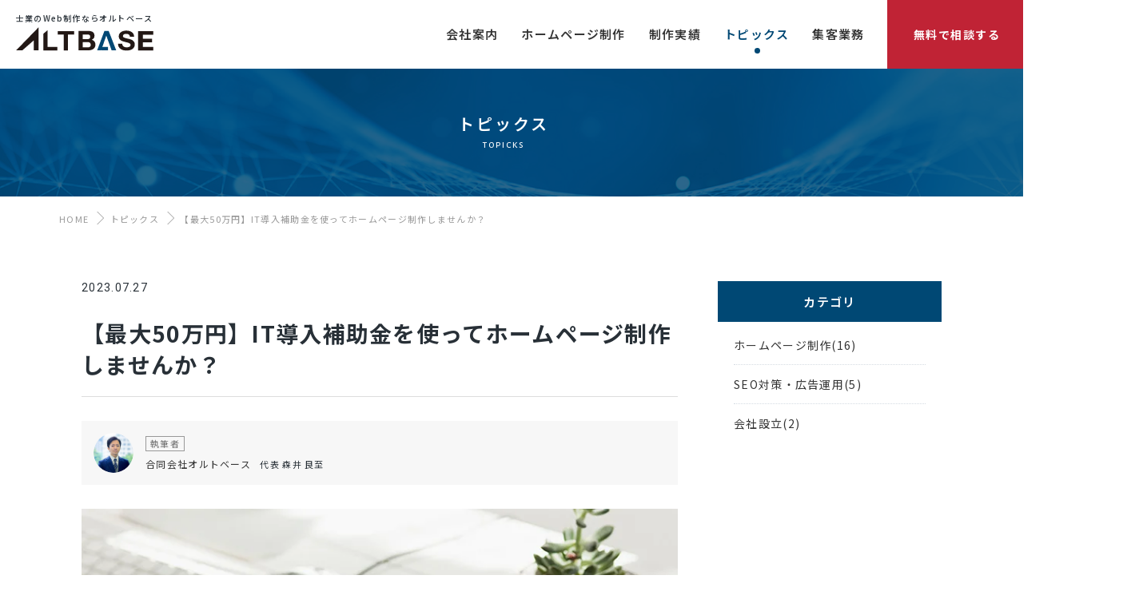

--- FILE ---
content_type: text/html; charset=UTF-8
request_url: https://altbase.co.jp/topics/2860/
body_size: 15512
content:
<!DOCTYPE html>
<html lang="ja" class="no-js no-svg">
<head>
<meta charset="UTF-8">
<meta name='robots' content='index, follow, max-image-preview:large, max-snippet:-1, max-video-preview:-1' />

	<!-- This site is optimized with the Yoast SEO plugin v20.8 - https://yoast.com/wordpress/plugins/seo/ -->
	<title>【最大50万円】IT導入補助金を使ってホームページ制作しませんか？｜士業（税理士・弁護士）のホームページ制作ならオルトベース</title>
	<meta name="description" content="弊社オルトベースは、経済産業省の「平成29年度補正 サービス等生産性向上" />
	<link rel="canonical" href="https://altbase.co.jp/topics/2860/" />
	<meta property="og:locale" content="ja_JP" />
	<meta property="og:type" content="article" />
	<meta property="og:title" content="【最大50万円】IT導入補助金を使ってホームページ制作しませんか？｜士業（税理士・弁護士）のホームページ制作ならオルトベース" />
	<meta property="og:description" content="弊社オルトベースは、経済産業省の「平成29年度補正 サービス等生産性向上" />
	<meta property="og:url" content="https://altbase.co.jp/topics/2860/" />
	<meta property="og:site_name" content="士業（税理士・弁護士）のホームページ制作ならオルトベース" />
	<meta property="article:modified_time" content="2023-07-27T01:10:54+00:00" />
	<meta property="og:image" content="https://altbase.co.jp/wp-content/uploads/2023/05/office-desk-table-with-computer-supplies-and-phone.jpg" />
	<meta property="og:image:width" content="776" />
	<meta property="og:image:height" content="420" />
	<meta property="og:image:type" content="image/jpeg" />
	<script type="application/ld+json" class="yoast-schema-graph">{"@context":"https://schema.org","@graph":[{"@type":"WebPage","@id":"https://altbase.co.jp/topics/2860/","url":"https://altbase.co.jp/topics/2860/","name":"【最大50万円】IT導入補助金を使ってホームページ制作しませんか？ | 士業（税理士・弁護士）のホームページ制作ならオルトベース","isPartOf":{"@id":"https://altbase.co.jp/#website"},"primaryImageOfPage":{"@id":"https://altbase.co.jp/topics/2860/#primaryimage"},"image":{"@id":"https://altbase.co.jp/topics/2860/#primaryimage"},"thumbnailUrl":"https://altbase.co.jp/wp-content/uploads/2023/05/office-desk-table-with-computer-supplies-and-phone.jpg","datePublished":"2020-06-07T09:14:28+00:00","dateModified":"2023-07-27T01:10:54+00:00","description":"弊社オルトベースは、経済産業省の「平成29年度補正 サービス等生産性向上","breadcrumb":{"@id":"https://altbase.co.jp/topics/2860/#breadcrumb"},"inLanguage":"ja","potentialAction":[{"@type":"ReadAction","target":["https://altbase.co.jp/topics/2860/"]}]},{"@type":"ImageObject","inLanguage":"ja","@id":"https://altbase.co.jp/topics/2860/#primaryimage","url":"https://altbase.co.jp/wp-content/uploads/2023/05/office-desk-table-with-computer-supplies-and-phone.jpg","contentUrl":"https://altbase.co.jp/wp-content/uploads/2023/05/office-desk-table-with-computer-supplies-and-phone.jpg","width":776,"height":420},{"@type":"BreadcrumbList","@id":"https://altbase.co.jp/topics/2860/#breadcrumb","itemListElement":[{"@type":"ListItem","position":1,"name":"ホーム","item":"https://altbase.co.jp/"},{"@type":"ListItem","position":2,"name":"トピックス","item":"https://altbase.co.jp/topics/"},{"@type":"ListItem","position":3,"name":"【最大50万円】IT導入補助金を使ってホームページ制作しませんか？"}]},{"@type":"WebSite","@id":"https://altbase.co.jp/#website","url":"https://altbase.co.jp/","name":"法人向け（士業）に特化したホームページ制作会社｜WEB制作ならオルトベース","description":"","potentialAction":[{"@type":"SearchAction","target":{"@type":"EntryPoint","urlTemplate":"https://altbase.co.jp/?s={search_term_string}"},"query-input":"required name=search_term_string"}],"inLanguage":"ja"}]}</script>
	<!-- / Yoast SEO plugin. -->


<script type='text/javascript' src='https://altbase.co.jp/wp-includes/js/jquery/jquery.min.js?ver=3.6.4' id='jquery-core-js'></script>
<script type='text/javascript' src='https://altbase.co.jp/wp-includes/js/jquery/jquery-migrate.min.js?ver=3.4.0' id='jquery-migrate-js'></script>
<meta name="viewport" content="width=device-width,initial-scale=1">
<meta name="format-detection" content="telephone=no">
<link rel="shortcut icon" href="https://altbase.co.jp/wp-content/themes/altbase/images/favicon.ico" />
<link rel="stylesheet" href="https://altbase.co.jp/wp-content/themes/altbase/base.css?20231106" media="all">
<link rel="stylesheet" href="https://altbase.co.jp/wp-content/themes/altbase/style.css?20251126" media="all">
<script type="application/ld+json">
{
  "@context" : "https://schema.org",
  "@type" : "WebSite",
  "name" : "オルトベース",
  "url" : "https://altbase.co.jp/"
}
</script>
<!-- Google tag (gtag.js) -->
<script async src="https://www.googletagmanager.com/gtag/js?id=G-CVNM61FL16"></script>
<script>
  window.dataLayer = window.dataLayer || [];
  function gtag(){dataLayer.push(arguments);}
  gtag('js', new Date());

  gtag('config', 'G-CVNM61FL16');
  gtag('config', 'UA-34827463-21');
</script>

<!-- clarity-->
<script type="text/javascript">
    (function(c,l,a,r,i,t,y){
        c[a]=c[a]||function(){(c[a].q=c[a].q||[]).push(arguments)};
        t=l.createElement(r);t.async=1;t.src="https://www.clarity.ms/tag/"+i;
        y=l.getElementsByTagName(r)[0];y.parentNode.insertBefore(t,y);
    })(window, document, "clarity", "script", "hdcbuygupt");
</script>

<!-- Google tag (gtag.js) -->
<script async src="https://www.googletagmanager.com/gtag/js?id=AW-11229420123"></script>
<script>
  window.dataLayer = window.dataLayer || [];
  function gtag(){dataLayer.push(arguments);}
  gtag('js', new Date());

  gtag('config', 'AW-11229420123');
</script>


<script src="https://ajax.googleapis.com/ajax/libs/jquery/2.2.4/jquery.min.js"></script>
<script async type='text/javascript' src='https://altbase.co.jp/wp-content/themes/altbase/js/base.js?0721'></script>




</head>
<body class="topics-template-default single single-topics postid-2860" id="page-top">

<div id="global">


<!-- header -->



<header class="header_bg2">
	
	<div class="logo_menu"> 
	
		<div class="site_logo">
			<p>士業のWeb制作ならオルトベース</p>
			<a href="https://altbase.co.jp">
					<img src="https://altbase.co.jp/wp-content/themes/altbase/images/logo.svg?0311"  width="172" height="auto" alt="士業に特化したホームページ制作会社「合同会社オルトベース」">
			</a>
		</div>
		
		<div class="g_navi_sub">
			
			<div id="g_navi">
				<div id="nav-drawer">
					  <input id="nav-input" type="checkbox" class="nav-unshown none">
					  <label id="nav-open" for="nav-input"><span></span></label>
					  <label class="nav-unshown" id="nav-close" for="nav-input"></label>
				  <div id="nav-content">
				  	<div class="nav-tl-menu mb">
						<label class="close" for="nav-input">
							<span></span>
						</label>
					</div>
					<nav class="nav">
						<ul>
								
								
								<li class="nav-item about "><a href="javascript:void(0);"><span class="txt">会社案内</span></a>
								

<div class="nav-item_sub">
	<div class="inner">

					<div class="sv_list_area">
						<ul class="list flex_in">

<li class="active">
<a href="https://altbase.co.jp/about/intro/" class="arrow">オルトベースとは</a>
</li>


<li class="active">
<a href="https://altbase.co.jp/about/company/" class="arrow">会社概要</a>
</li>


<li class="active">
<a href="https://altbase.co.jp/about/recruit/" class="arrow">採用情報</a>
</li>

						</ul>
					</div>

	</div>

</div>
								</li>
								
								<li class="nav-item site "><a href="javascript:void(0);"><span class="txt">ホームページ制作</span></a>
								

<div class="nav-item_sub">
	<div class="inner">

					<div class="sv_list_area">
						<ul class="list flex_in">
<li class="tax">
	<a href="https://altbase.co.jp/site/tax/" title="税理士のホームページ制作">
		<div class="img">
			<img src="https://altbase.co.jp/wp-content/uploads/2025/11/sv_icon_01.svg" alt="税理士のホームページ制作">
		</div>
		<div class="txt_area">
			<div class="tl"><h3>税理士・公認会計士</h3></div>
			<div class="txt"><p>顧問契約・相続・開業支援など、多様なサービスを分かりやすく整理し、信頼感を醸成。実績・人柄・専門性が伝わるホームページで、相談・問い合わせへと自然に導きます。</p></div>
		</div>
	</a>
</li><li class="law">
	<a href="https://altbase.co.jp/site/law/" title="法律事務所・弁護士のホームページ制作">
		<div class="img">
			<img src="https://altbase.co.jp/wp-content/uploads/2025/11/sv_icon_09.svg" alt="法律事務所・弁護士のホームページ制作">
		</div>
		<div class="txt_area">
			<div class="tl"><h3>法律事務所・弁護士</h3></div>
			<div class="txt"><p>相談者にとって、第一印象はホームページから始まります。法的な信頼性と相談しやすさを両立した、弁護士事務所向けデザインをご提供します。</p></div>
		</div>
	</a>
</li><li class="lassa">
	<a href="https://altbase.co.jp/site/lassa/" title="社会保険労務士のホームページ制作">
		<div class="img">
			<img src="https://altbase.co.jp/wp-content/uploads/2025/11/sv_icon_08.svg" alt="社会保険労務士のホームページ制作">
		</div>
		<div class="txt_area">
			<div class="tl"><h3>社会保険労務士</h3></div>
			<div class="txt"><p>労務・人事の専門家として、安心と実績を感じさせる情報設計が鍵となります。業務内容をわかりやすく整理し、親しみやすさと専門性を兼ね備えたWebサイトを制作します。</p></div>
		</div>
	</a>
</li><li class="judicial">
	<a href="https://altbase.co.jp/site/judicial/" title="司法書士のホームページ制作">
		<div class="img">
			<img src="https://altbase.co.jp/wp-content/uploads/2025/11/sv_icon_03.svg" alt="司法書士のホームページ制作">
		</div>
		<div class="txt_area">
			<div class="tl"><h3>司法書士</h3></div>
			<div class="txt"><p>不動産登記や相続、商業登記など司法書士業務の信頼感を、的確に伝えるサイトを。個人・法人のターゲット層に合わせた原稿・デザインで、差別化ポイントを明確化。司法書士に特化した制作実績を活かし、集客と信頼性を両立するWebサイトを提供します。</p></div>
		</div>
	</a>
</li><li class="build">
	<a href="https://altbase.co.jp/site/build/" title="工務店・建築会社のホームページ制作">
		<div class="img">
			<img src="https://altbase.co.jp/wp-content/uploads/2023/05/construction.png" alt="工務店・建築会社のホームページ制作">
		</div>
		<div class="txt_area">
			<div class="tl"><h3>工務店・建築</h3></div>
			<div class="txt"><p>工務店、建築会社、塗装会社などのホームページ制作を行います。塗装であれば職人・プロフェッショナル感のあるデザインに、工務店や建築会社は、toC向けか、toB向けかにより、最適なデザインを提案します。</p></div>
		</div>
	</a>
</li><li class="indust">
	<a href="https://altbase.co.jp/site/indust/" title="製造業のホームページ制作">
		<div class="img">
			<img src="https://altbase.co.jp/wp-content/uploads/2023/05/industry-1.png" alt="製造業のホームページ制作">
		</div>
		<div class="txt_area">
			<div class="tl"><h3>製造業</h3></div>
			<div class="txt"><p>ホームページを制作して終わりだけでなく、その先の集客までサポートします。製造業界の経験を活用して、適切なWeb領域での戦略プランを、SEOとWeb広告の両面から策定します。</p></div>
		</div>
	</a>
</li><li class="administrative">
	<a href="https://altbase.co.jp/site/administrative/" title="行政書士のホームページ制作">
		<div class="img">
			<img src="https://altbase.co.jp/wp-content/uploads/2025/11/sv_icon_05.svg" alt="行政書士のホームページ制作">
		</div>
		<div class="txt_area">
			<div class="tl"><h3>行政書士</h3></div>
			<div class="txt"><p>専門性が高く、内容が伝わりにくい行政書士の業務こそ、信頼感と分かりやすさが鍵になります。許認可申請や契約書作成、相続・遺言関連のサービスを的確に伝える、説得力のあるサイト設計をご提供します。</p></div>
		</div>
	</a>
</li><li class="patent">
	<a href="https://altbase.co.jp/site/patent/" title="弁理士・特許事務所のホームページ制作">
		<div class="img">
			<img src="https://altbase.co.jp/wp-content/uploads/2025/11/sv_icon_04.svg" alt="弁理士・特許事務所のホームページ制作">
		</div>
		<div class="txt_area">
			<div class="tl"><h3>弁理士・特許事務所</h3></div>
			<div class="txt"><p>専門性の高い知財業務を、クライアントへ正確かつ分かりやすく伝えるサイトを。技術分野・業務領域に合わせた構成と原稿設計で、強みを的確に可視化します。特許事務所に特化した経験をもとに、成果につながるWebサイトを制作します。</p></div>
		</div>
	</a>
</li>						</ul>
					</div>

	</div>

</div>
								</li>
								
							<!--
								<li ><a href="https://altbase.co.jp/price/"><span class="txt">費用・料金</span></a></li>
							-->
								
								<li class=""><a href="https://altbase.co.jp/works/"><span class="txt">制作実績</span></a></li>
								

								<li class="active"><a href="https://altbase.co.jp/topics/"><span class="txt">トピックス</span></a></li>

								<li class="nav-item "><a href="javascript:void(0);"><span class="txt">集客業務</span></a>

<div class="nav-item_sub">
	<div class="inner">
		<ul class="sub_sv_list flex_in">
			<li>
				<a href="https://altbase.co.jp/seo/">
					<div class="img">
						<img src="https://altbase.co.jp/wp-content/themes/altbase/images/seo_lead.jpg">
					</div>
					<div class="tl">
						<h3>SEO対策</h3>
					</div>
				</a>
			</li>
			<li>
				<a href="https://altbase.co.jp/ppc/">
					<div class="img">
						<img src="https://altbase.co.jp/wp-content/themes/altbase/images/ppc_lead.jpg">
					</div>
					<div class="tl">
						<h3>広告運用</h3>
					</div>
				</a>
			</li>
		</ul>
	</div>
</div>
								</li>

								
						</ul>
					</nav>
					
					
					<div class="mb_navi_btn mb">
						<div class="frm_block"><a href="https://altbase.co.jp/contact/" class="button_y"><span class="txt">無料で相談する</span></a></div>
					</div>
					
				  </div>
				  
				  </div>
				</div>
			</div>
		
		<div class="header_btn pc">
		
			<div class="frm_block"><a href="https://altbase.co.jp/contact/" class="btn_contact"><span class="txt">無料で相談する</span></a></div>
		</div>

	</div>
	
</header>
<!-- //header -->

		




<div id="wrapper">


<div class="lead">
	<div class="inner">
		<div class="txt fade">
			<div class="lead_tl">トピックス</div>
			<span class="en">topicks</span>
		</div>
	</div>
</div>



<div id="breadcrumb">
<ul class="bread_crumb">
	<li class="level-1 top"><a href="https://altbase.co.jp/">HOME</a></li>
	<li class="level-2 sub"><a href="https://altbase.co.jp/topics/">トピックス</a></li>
	<li class="level-3 sub tail current">【最大50万円】IT導入補助金を使ってホームページ制作しませんか？</li>
</ul>
</div>


<div id="content">

<div class="in flex_in">

<div id="main">


		


<article class="section">

	<div class="entry-header">
	
		<div class="day-info gf">2023.07.27</div>
		<div class="category_tag"></div>
		<div class="head_title"><h1 class="entry-title">【最大50万円】IT導入補助金を使ってホームページ制作しませんか？</h1></div>

	</div><!-- .entry-header -->
	
<div class="supervise"><div class="flex_in"><div class="img"><img src="https://altbase.co.jp/wp-content/themes/altbase/images/morii_icon.png" alt="森井 良至" width="60" height="60"></div><div class="txt"><div class="st">執筆者</div><div class="name"> <span class="tl"><a href="https://altbase.co.jp/">合同会社オルトベース</a></span> <span class="tl_sub">代表 森井 良至</span></div></div></div></div>


	<div class="m_b_40"><img width="776" height="420" src="https://altbase.co.jp/wp-content/uploads/2023/05/office-desk-table-with-computer-supplies-and-phone.jpg" class="attachment-full size-full wp-post-image" alt="" decoding="async" srcset="https://altbase.co.jp/wp-content/uploads/2023/05/office-desk-table-with-computer-supplies-and-phone.jpg 776w, https://altbase.co.jp/wp-content/uploads/2023/05/office-desk-table-with-computer-supplies-and-phone-300x162.jpg 300w, https://altbase.co.jp/wp-content/uploads/2023/05/office-desk-table-with-computer-supplies-and-phone-768x416.jpg 768w" sizes="(max-width: 776px) 100vw, 776px" /></div>

	<div class="entry-content">
<p>弊社オルトベースは、経済産業省の「平成29年度補正 サービス等生産性向上 IT導入支援事業」における、IT導入支援事業者に採択されました。IT導入支援事業者として認定されたため、弊社のホームページ制作によって最大50万円の補助金を受け取ることができます。</p>
<div id="toc_container" class="no_bullets"><p class="toc_title">目次</p><ul class="toc_list"><li><a href="#IT"><span class="toc_number toc_depth_1">1</span> IT導入補助金とは</a></li><li><a href="#IT-2"><span class="toc_number toc_depth_1">2</span> IT導入補助金で貰える金額</a></li><li><a href="#IT-3"><span class="toc_number toc_depth_1">3</span> IT導入補助金の交付期限</a><ul><li><a href="#5"><span class="toc_number toc_depth_2">3.1</span> 交付期間は5回に分けて審査</a></li></ul></li><li><a href="#IT-4"><span class="toc_number toc_depth_1">4</span> IT導入補助金の対象事業者</a></li><li><a href="#IT-5"><span class="toc_number toc_depth_1">5</span> IT導入補助金を使ってホームページ制作をする流れ</a><ul><li><a href="#IT-6"><span class="toc_number toc_depth_2">5.1</span> IT導入補助金の申請に必要なもの</a></li><li><a href="#IT-7"><span class="toc_number toc_depth_2">5.2</span> IT導入補助金の申請の流れ</a></li><li><a href="#IT-8"><span class="toc_number toc_depth_2">5.3</span> IT導入補助金を使ってホームページ制作をする際の注意点</a></li></ul></li><li><a href="#i"><span class="toc_number toc_depth_1">6</span> まとめ</a></li></ul></div>
<h2><span id="IT">IT導入補助金とは</span></h2>
<p>IT導入補助金は、中小企業・小規模事業者等のみなさまが自社の課題やニーズに合ったITツール（ソフトウエア、サービス等）を導入する経費の一部を補助することで、みなさまの業務効率化・売上アップをサポートするものです。自社の置かれた環境から強み・弱みを認識、分析し、把握した経営課題や需要に合ったITツールを導入することで、業務効率化・売上アップといった経営力の向上・強化を図っていただくことを目的としています。</p>
<p>導入される前は「ITツール」にホームページ制作・リニューアルも含まれるのか？と話題になりましたが、<strong>ホームページ制作やリニューアルも含まれるので、補助金の対象となります。</strong>中小企業・小規模事業者が補助金の対象となり、大企業は対象外となっています。IT導入補助金はITツール導入によって必ず補助金が貰えるのではなく、<strong>業務効率化・売上アップを目的に申請し、審査を通過して採択されたら、補助金が貰える</strong>形になります。</p>
<p>補助金の総予算は<strong>前年度100億円だったのに対し、今年度は500億円まで大幅に引上げられ、利用する企業の総定数は前年度1万5,000社から今年度は13万5,000社</strong>となりました。</p>
<h2><span id="IT-2">IT導入補助金で貰える金額</span></h2>
<p><strong>ホームページ制作費用の1/2以内が補助され、下限15万円～上限50万円以内の金額を貰うことができます。</strong><br />
100万円以上の制作費用なら50万円、50万円の制作費用なら25万円となります。制作費用が<strong>30万円未満の場合は下限額15万円を下回るため、対象外となります。</strong></p>
<p>弊社の<a href="/site/" rel="noopener noreferrer" target="_blank">ホームページ制作</a>では、40-60万円程度の費用となります。</p>
<h2><span id="IT-3">IT導入補助金の交付期限</span></h2>
<p>今年度の交付（三次公募）の申請期間は、2018年9月12日（水）〜11月19日（月）の約2ヶ月で、この間に申請をする必要があります。ホームページを作った後ではなく、作成前に申請をするので注意が必要です。</p>
<h3><span id="5">交付期間は5回に分けて審査</span></h3>
<p>三次公募より、2週間毎に5回に分けて審査を行い、複数回の採択が実施されるようになりました。</p>
<h4>第一回締切</h4>
<p>締切日：2018年9月25日（火）<br />
交付決定日：2018年10月5日（金）</p>
<h4>第二回締切</h4>
<p>締切日：2018年10月9日（火）<br />
交付決定日：2018年10月19日（金）</p>
<h4>第三回締切</h4>
<p>締切日：2018年10月23日（火）<br />
交付決定日：2018年11月2日（金）</p>
<h4>第四回締切</h4>
<p>締切日：2018年11月6日（火）<br />
交付決定日：2018年11月16日（金）</p>
<h4>第五回締切</h4>
<p>締切日：2018年11月19日（月）<br />
交付決定日：2018年11月30日（金）</p>
<div class="caution">
事業実施期間は交付決定日～2019年1月31日（木）までとなり、この期間中にお支払いを全て完了する必要があります。分割でのお支払いでは申請をすることができず、毎月の保守・運用費がかかる場合は一括でお支払いを頂く必要があるので、ご注意ください。
</div>
<h2><span id="IT-4">IT導入補助金の対象事業者</span></h2>
<p>IT導入補助金の対象事業者は中小企業・小規模事業者で、大企業は対象外となります。中小企業以下の企業規模の定義は、下記の資本金・従業員数より下回っていることが条件となります。</p>
<table>
<thead>
<tr>
<th>業種・組織形態</th>
<th>資本金</th>
<th>従業員数</th>
</tr>
</thead>
<tbody>
<tr>
<th>製造業、建設業、運輸業</th>
<td>3億円</td>
<td>300人</td>
</tr>
<tr>
<th>卸売業</th>
<td>1億円</td>
<td>100人</td>
</tr>
<tr>
<th>サービス業</th>
<td>5,000万円</td>
<td>100人</td>
</tr>
<tr>
<th>小売業</th>
<td>5,000万円</td>
<td>50人</td>
</tr>
<tr>
<th>ソフトウェア業、情報処理サービス業</th>
<td>3億円</td>
<td>300人</td>
</tr>
<tr>
<th>小売業</th>
<td>5,000万円</td>
<td>50人</td>
</tr>
</tbody>
</table>
<h2><span id="IT-5">IT導入補助金を使ってホームページ制作をする流れ</span></h2>
<p>IT導入補助金を使ってホームページ制作を行う場合、先に補助金の申請を受けて審査が完了してから、制作を行う流れになります。申請には今後5年間の事業計画や直近３期分の決算書が必要となります。</p>
<p>昨年までは申告書に色々と記述していく必要がありましたが、今年度よりパソコンを使ってインターネット上で入力・チェックをしていく形になります。詳しくは<a href="https://www.it-hojo.jp/h29/doc/pdf/h29_application_guidelines_third.pdf" rel="noopener noreferrer" target="_blank" class="link">「平成２９年度補正 サービス等生産性向上ＩＴ導入支援事業 公募要領（第三次公募）」</a>に記載されていますが、こういった公的文章というのは読みづらいので、下記に要約してみました。</p>
<h3><span id="IT-6">IT導入補助金の申請に必要なもの</span></h3>
<h4>パソコン</h4>
<p>弊社（IT導入支援事業者）と御社（申請者）の共同作業で進めていく形になり、申請はインターネット上で行うため、パソコンは必要となります。どうしてもご用意できない場合は、弊社がパソコン上で入力する項目をExcelに洗い出し、それを記入して頂いてFAXや郵送でやり取りすることとなります。</p>
<h4>メールアドレス</h4>
<p>申請をするためのマイページに、御社を招待するためのメールアドレスが必要となります。その後、「SECURITY ACTION」の宣言等でも必要となってくるので、事前に用意しておく必要があります。</p>
<h4>直近３期分の決算書</h4>
<p>経営診断ツールを入力する上で、必要になります。その数値が基準となって事業計画が作られますので、用意しておく必要があります。<strong>「会社設立したばかりで直近３期分の決算書なんてないよ！」という方は事業計画書を元に入力することが認められています。</strong></p>
<h3><span id="IT-7">IT導入補助金の申請の流れ</span></h3>
<p>下記に流れをまとめました。色々と面倒そうですが、スムーズに行けば３時間程度でIT導入補助金事務局への申請依頼が完了します。</p>
<h4>「SECURITY ACTION」の宣言</h4>
<p>中小企業自らが、情報セキュリティ対策に取組むことを自己宣言する制度で、独立行政法人情報処理推進機構（IPA）が定めました。自己宣言なので実際に何か資格を取得する訳ではありません。イメージとしてはPマーク（プライバシーマーク）の簡易版で自己宣言型、といったところでしょうか。自己宣言する形なので、IPAが認定をする、という訳ではありません。</p>
<p>弊社もIT導入補助金の支援事業者として認定を受ける際に、「SECURITY ACTION」の宣言をしましたが、チェックをしていくだけなので、3分程度で終わりました。</p>
<h4>おもてなし認証取得</h4>
<p>必須ではありませんが、サービス業の方は取得しておくと審査の加点対象となります。<br />
「おもてなし認定」とはサービス産業の活性化・生産性の向上を目的とし、サービスの品質を「見える化」するため、経済産業省が2016年より開始しました。</p>
<p>サービス品質は「紅」「金」「紺」「紫」の４段階で評価され、認証を受けると「おもてなし規格認証登録証」と「認証マーク」をPDFの電子データとして受け取れ、店舗に掲載できるようになります。</p>
<h4>経営診断ツールの入力</h4>
<p>直近３期分の決算書を元に経営診断ツールに入力していきます。開業・起業したばかりの方は、事業立ち上げ時の計画数値を参考に入力していきます。「どんな情報が必要なのか？」は下記の動画を持てもらえれば、すぐに理解できると思います。</p>
<h4>マイページへ招待して交付申請の手続き</h4>
<p>弊社が御社をマイページへ招待し、「SECURITY ACTION」のアカウントIDの情報、「経営診断ツール」の診断結果のIDを御社に入力してもらいます。また申請にあたり、<strong>今後5年分の事業計画の目標を入力</strong>してもらう必要がありますので、弊社と共同作業の上、進めていきます。</p>
<h4>承認依頼と承認</h4>
<p>弊社の方で申請内容をチェックの上、ITツールの選択（ホームページ制作の選択）を行い、承認依頼を行うと、御社宛にメールが送信されますので、御社側で承認を行います。</p>
<h4>弊社側で事務局への申請依頼</h4>
<p>最後に弊社側で事務局へ申請依頼を行うことにより、申請完了となります。ここまでの流れは御社と弊社の二者間で説明しましたが、実際には弊社提携の社労士と三者間で進めていく形になります。事業計画書の作成ポイントなどもお教えいたしますので、ご安心ください。</p>
<h3><span id="IT-8">IT導入補助金を使ってホームページ制作をする際の注意点</span></h3>
<h4>契約締結するタイミング</h4>
<p><strong>申請後、審査が通って採択されてから契約を締結します。</strong>「補助金の審査が通らないなら、ホームページ制作を依頼したくない」という場合も、弊社側としては悲しいお話しですが、全く問題ありません。御社側としてはリスクが全くないかと思います。</p>
<h4>保守費も補助金の対象となるが一括で請求する必要がある</h4>
<p>今年度の場合、申請を行って交付が決定された日から2019年1月31日までに、費用をお支払いして頂く必要があります。分割や月額の費用は補助金の費用としてみなされないため、運用・保守費用などがかかる場合は一括で請求させて頂きます。</p>
<h4>交付完了してからもやることはある</h4>
<p>5年後までの事業計画を作成する必要がありますが、次年度から5年間、目標数値に対してどうだったのか、計画に対して未達の場合は、なぜ達成できなかったかの理由と改善策を、国に報告をする義務があります。</p>
<h2><span id="i">まとめ</span></h2>
<p>IT導入補助金はリスク・デメリットが一切ないので、予算30万以上のホームページ制作やリニューアルをするのであれば、必ず申請しておいた方が良いでしょう。</p>
<p>色々とIT導入補助金の概要をまとめましたが、弊社ではIT導入補助の採択実績が豊富な提携社労士と一緒に、申請手続きをさせて頂きます。御社の状況を鑑みて、一番良い方法をご提案させて頂きますので、ぜひお気軽にご相談ください。</p>
	</div><!-- .entry-content -->
	
	

	<div class="m_t_cta">
		<div class="b_cta_txt_pt">
		<div class="tl">ホームページ制作でお困りごとはありませんか？</div>
		<p>もしも今現在、</p>
		<ul class="cta_txt_list">
		<li>ホームページを作りたいけど何からはじめたらよいかわからない</li>
		<li>とりあえずどのくらい費用がかかるかを知りたい</li>
		<li>リニューアルや集客について気軽に相談したい</li>
		</ul>
		<p>上記のようなお困りがありましたら、まずはお気軽にご相談ください。オンラインにも対応しております。弊社は少人数の会社ということもあり、代表やディレクターが直接お話をお伺いします。</p>
		
		<div class="btn"><a href="https://altbase.co.jp/contact/" class="button_y">気軽に相談してみる</a></div>

		</div>
	</div>
		

	
<ul class="add_lnk_area">
<li class=" category_tag">
<span class="name">カテゴリ</span>
<a href="https://altbase.co.jp/topics/ct/c-1/" rel="tag">ホームページ制作</a></li>
</ul>



</article><!-- #post-## -->






<div class="relate_topics_area">
	
	<div class="head_title"><h2>ホームページ制作のトピックス</h2></div>

	<ul class="column_list flex_in">
	
	


<li class="fade">
	<a href="https://altbase.co.jp/topics/7117/" title="士業の先生へ伝えたい、ホームページ公開後の実態">
	<div class="img">

<img src='https://altbase.co.jp/wp-content/themes/altbase/images/no-image.jpg'>
		
	</div>
	<div class="date_cat">
		<div class="date gf">2025/12/18</div>
		<div class="cat">
ホームページ制作		</div>
	</div>
	
	<div class="txt">
		<h3>士業の先生へ伝えたい、ホームページ公開後の実態</h3>
	</div>
	</a>
</li>




<li class="fade">
	<a href="https://altbase.co.jp/topics/7147/" title="士業のホームページのオススメの配色を解説">
	<div class="img">

<img src='https://altbase.co.jp/wp-content/themes/altbase/images/no-image.jpg'>
		
	</div>
	<div class="date_cat">
		<div class="date gf">2025/12/17</div>
		<div class="cat">
ホームページ制作		</div>
	</div>
	
	<div class="txt">
		<h3>士業のホームページのオススメの配色を解説</h3>
	</div>
	</a>
</li>




<li class="fade">
	<a href="https://altbase.co.jp/topics/3176/" title="士業（税理士・弁護士・司法書士・行政書士）の秀逸なロゴ26選">
	<div class="img">

<img src='https://altbase.co.jp/wp-content/themes/altbase/images/no-image.jpg'>
		
	</div>
	<div class="date_cat">
		<div class="date gf">2024/7/25</div>
		<div class="cat">
ホームページ制作		</div>
	</div>
	
	<div class="txt">
		<h3>士業（税理士・弁護士・司法書士・行政書士）の秀逸なロゴ26選</h3>
	</div>
	</a>
</li>




<li class="fade">
	<a href="https://altbase.co.jp/topics/3209/" title="税理士のホームページの原稿例・テンプレート">
	<div class="img">

<img src='https://altbase.co.jp/wp-content/themes/altbase/images/no-image.jpg'>
		
	</div>
	<div class="date_cat">
		<div class="date gf">2024/7/24</div>
		<div class="cat">
ホームページ制作		</div>
	</div>
	
	<div class="txt">
		<h3>税理士のホームページの原稿例・テンプレート</h3>
	</div>
	</a>
</li>




<li class="fade">
	<a href="https://altbase.co.jp/topics/2736/" title="弁護士のホームページ【17選】デザインの参考から注意点・費用感まで解説">
	<div class="img">

<img src='https://altbase.co.jp/wp-content/uploads/2023/05/eyecatch＿6.jpg'>
		
	</div>
	<div class="date_cat">
		<div class="date gf">2024/5/3</div>
		<div class="cat">
ホームページ制作		</div>
	</div>
	
	<div class="txt">
		<h3>弁護士のホームページ【17選】デザインの参考から注意点・費用感まで解説</h3>
	</div>
	</a>
</li>




<li class="fade">
	<a href="https://altbase.co.jp/topics/3212/" title="司法書士のホームページの原稿例・テンプレート">
	<div class="img">

<img src='https://altbase.co.jp/wp-content/themes/altbase/images/no-image.jpg'>
		
	</div>
	<div class="date_cat">
		<div class="date gf">2023/7/29</div>
		<div class="cat">
ホームページ制作		</div>
	</div>
	
	<div class="txt">
		<h3>司法書士のホームページの原稿例・テンプレート</h3>
	</div>
	</a>
</li>




<li class="fade">
	<a href="https://altbase.co.jp/topics/3210/" title="社労士のホームページの原稿例・テンプレート">
	<div class="img">

<img src='https://altbase.co.jp/wp-content/themes/altbase/images/no-image.jpg'>
		
	</div>
	<div class="date_cat">
		<div class="date gf">2023/7/27</div>
		<div class="cat">
ホームページ制作		</div>
	</div>
	
	<div class="txt">
		<h3>社労士のホームページの原稿例・テンプレート</h3>
	</div>
	</a>
</li>




<li class="fade">
	<a href="https://altbase.co.jp/topics/3213/" title="弁護士のホームページの原稿例・テンプレート">
	<div class="img">

<img src='https://altbase.co.jp/wp-content/themes/altbase/images/no-image.jpg'>
		
	</div>
	<div class="date_cat">
		<div class="date gf">2023/7/25</div>
		<div class="cat">
ホームページ制作		</div>
	</div>
	
	<div class="txt">
		<h3>弁護士のホームページの原稿例・テンプレート</h3>
	</div>
	</a>
</li>




<li class="fade">
	<a href="https://altbase.co.jp/topics/3155/" title="ホームページ制作の費用相場 | 制作会社の選び方">
	<div class="img">

<img src='https://altbase.co.jp/wp-content/uploads/2023/07/eyecatch-1.jpg'>
		
	</div>
	<div class="date_cat">
		<div class="date gf">2023/7/20</div>
		<div class="cat">
ホームページ制作		</div>
	</div>
	
	<div class="txt">
		<h3>ホームページ制作の費用相場 | 制作会社の選び方</h3>
	</div>
	</a>
</li>

		
	</ul>
	
	
</div><!-- // relate_area -->

</div><!-- //main -->



<div id="side">
<div id="side_wrap">


<section class="widget">
<h2 class="widget-title">カテゴリ</h2>
<ul class="sd_list">
<li><a href="https://altbase.co.jp/topics/ct/c-1/">ホームページ制作(16)</a></li><li><a href="https://altbase.co.jp/topics/ct/c-2/">SEO対策・広告運用(5)</a></li><li><a href="https://altbase.co.jp/topics/ct/c-4/">会社設立(2)</a></li></ul>
</section>


</div>
</div><!-- //side -->


</div><!-- //in -->



</div><!-- //content -->
</div><!-- //wrapper -->






	<section class="cta">

		<div class="inner">
			
				<div class="head_title t_center">
					<span class="sub gf2">CONTACT</span>
					<p>ホームページを作りたいけど何を相談したら良いか分からない方、まずは費用だけでも知りたい方、<br class="pc">お気軽にご相談ください。まずはあなたのお悩みや相談内容をお聞かせください。</p>
				</div>
			
			<div class="cta_ct_sec">
			
				<div class="frm_block">
					<div class="btn"><a href="https://altbase.co.jp/contact/" class="button_y">【無料】お問い合わせ</a></div>
				</div>
				
			</div>
			
		</div><!-- // inner -->
		
	</section>

<div id="fnavi">

	<div class="flex_in">
		
		<div class="lt_block">
				
			<div class="dfe_area">
			
				<div class="img"><a href="https://altbase.co.jp"><img src="https://altbase.co.jp/wp-content/themes/altbase/images/logo.svg?0311" width="240" height="auto" alt="士業に特化したホームページ制作会社「合同会社オルトベース」"></a></div>
				
				<p class="zip_code">〒160-0022</p>
				<p class="address">東京都新宿区新宿2丁目12-13</p>
				
			</div>
			
			<div class="f_list">
				<ul class="flex_in">
					<li>会社案内
						<ul>
							<li><a href="https://altbase.co.jp/about/intro/">オルトベースとは</a></li>
							<!--
							<li><a href="https://altbase.co.jp/about/greeting/">代表挨拶</a></li>-->
							<li><a href="https://altbase.co.jp/about/company/">会社概要</a></li>
							<li><a href="https://altbase.co.jp/about/recruit/">採用案内</a></li>
						</ul>
					</li>
					<li>ホームページ制作
						<ul>
							<li><a href="https://altbase.co.jp/site/tax/">税理士</a></li>
							<li><a href="https://altbase.co.jp/site/law/">弁護士</a></li>
							<li><a href="https://altbase.co.jp/site/lassa/">社労士</a></li>
							<li><a href="https://altbase.co.jp/site/judicial/">司法書士</a></li>
							<li><a href="https://altbase.co.jp/site/administrative/">行政書士</a></li>
							<li><a href="https://altbase.co.jp/site/patent/">弁理士・特許事務所</a></li>
						</ul>
					</li>
				</ul>
			</div>
			<div class="f_list type2">
				<ul class="flex_in">
					<!--<li><a href="https://altbase.co.jp/price/">費用・料金</a></li>
					<li><a href="https://altbase.co.jp/exdesign/">参考デザイン</a></li>-->
					<li><a href="https://altbase.co.jp/works/">制作実績</a></li>
					<li><a href="https://altbase.co.jp/topics/">トピックス</a></li>
					<li><a href="https://altbase.co.jp/news/">お知らせ</a></li>
					<!--<li><a href="https://altbase.co.jp/dl/guidebook/">ガイドブック</a></li>-->
					<li><a href="https://altbase.co.jp/mitsumori/">自動見積もり</a></li>
					<li><a href="https://altbase.co.jp/contact/">お問い合わせ</a></li>
					<li><a href="https://altbase.co.jp/stock/" target="_blank">ストックデザイン</a></li>
				</ul>
			</div>
		</div>
		
		<div class="rt_block fade_left">
			<iframe src="https://www.google.com/maps/embed?pb=!1m18!1m12!1m3!1d8904.596919265907!2d139.70404438629612!3d35.68927906604586!2m3!1f0!2f0!3f0!3m2!1i1024!2i768!4f13.1!3m3!1m2!1s0x6018ed5551304dab%3A0x18ccadb4a70f8dc4!2z44Kq44Or44OI44OZ44O844K5!5e0!3m2!1sja!2sjp!4v1683090960438!5m2!1sja!2sjp" width="100%" height="auto" style="border:0;" allowfullscreen="" loading="lazy" referrerpolicy="no-referrer-when-downgrade"></iframe>		</div>
		
		
	</div>
	
</div>

<script type="text/javascript" src="https://altbase.co.jp/wp-content/themes/altbase/js/jquery.inview.js"></script>
<script>

$(function() {

// 表示エリア到達でfadein
	$('.fade,.fade_left,.fade_right,.fade_down').on('inview', function(event, isInView, visiblePartX, visiblePartY) {
		if(isInView){
			$(this).stop().addClass('fade_in');
  			$(this).off(event);
		}
		else{
			$(this).stop().removeClass('fade_in');
		}
	});
	
	
	
});

</script>



<script type="text/javascript" src="https://altbase.co.jp/wp-content/themes/altbase/js/jquery.sticky-sidebar.js"></script>

<script type="text/javascript">
$(document).ready(function(){
	if ($(window).width() > 1024) {
		$('#side').stickySidebar({
			topSpacing: 100,
			bottomSpacing: 0,
			containerSelector: '.in.flex_in',
			innerWrapperSelector: '#side_wrap'
		});
	}
});
</script>


<script src="https://unpkg.com/swiper@7/swiper-bundle.min.js"></script>

<script>
let mySwiper = new Swiper('.swiper', {
    loop: true,
    speed: 1500,
    slidesPerView: 2,
    spaceBetween: 20,
    watchSlidesProgress: true,
    centeredSlides: true,
    lazy: {
        loadPrevNext: true,
    },
    autoplay: {
        delay: 4000,
        disableOnInteraction: false,
    },
    breakpoints: {
        769: {
            slidesPerView: 3,
            spaceBetween: 40,
        }
    }
});
</script>

<style id='global-styles-inline-css' type='text/css'>
body{--wp--preset--color--black: #000000;--wp--preset--color--cyan-bluish-gray: #abb8c3;--wp--preset--color--white: #ffffff;--wp--preset--color--pale-pink: #f78da7;--wp--preset--color--vivid-red: #cf2e2e;--wp--preset--color--luminous-vivid-orange: #ff6900;--wp--preset--color--luminous-vivid-amber: #fcb900;--wp--preset--color--light-green-cyan: #7bdcb5;--wp--preset--color--vivid-green-cyan: #00d084;--wp--preset--color--pale-cyan-blue: #8ed1fc;--wp--preset--color--vivid-cyan-blue: #0693e3;--wp--preset--color--vivid-purple: #9b51e0;--wp--preset--gradient--vivid-cyan-blue-to-vivid-purple: linear-gradient(135deg,rgba(6,147,227,1) 0%,rgb(155,81,224) 100%);--wp--preset--gradient--light-green-cyan-to-vivid-green-cyan: linear-gradient(135deg,rgb(122,220,180) 0%,rgb(0,208,130) 100%);--wp--preset--gradient--luminous-vivid-amber-to-luminous-vivid-orange: linear-gradient(135deg,rgba(252,185,0,1) 0%,rgba(255,105,0,1) 100%);--wp--preset--gradient--luminous-vivid-orange-to-vivid-red: linear-gradient(135deg,rgba(255,105,0,1) 0%,rgb(207,46,46) 100%);--wp--preset--gradient--very-light-gray-to-cyan-bluish-gray: linear-gradient(135deg,rgb(238,238,238) 0%,rgb(169,184,195) 100%);--wp--preset--gradient--cool-to-warm-spectrum: linear-gradient(135deg,rgb(74,234,220) 0%,rgb(151,120,209) 20%,rgb(207,42,186) 40%,rgb(238,44,130) 60%,rgb(251,105,98) 80%,rgb(254,248,76) 100%);--wp--preset--gradient--blush-light-purple: linear-gradient(135deg,rgb(255,206,236) 0%,rgb(152,150,240) 100%);--wp--preset--gradient--blush-bordeaux: linear-gradient(135deg,rgb(254,205,165) 0%,rgb(254,45,45) 50%,rgb(107,0,62) 100%);--wp--preset--gradient--luminous-dusk: linear-gradient(135deg,rgb(255,203,112) 0%,rgb(199,81,192) 50%,rgb(65,88,208) 100%);--wp--preset--gradient--pale-ocean: linear-gradient(135deg,rgb(255,245,203) 0%,rgb(182,227,212) 50%,rgb(51,167,181) 100%);--wp--preset--gradient--electric-grass: linear-gradient(135deg,rgb(202,248,128) 0%,rgb(113,206,126) 100%);--wp--preset--gradient--midnight: linear-gradient(135deg,rgb(2,3,129) 0%,rgb(40,116,252) 100%);--wp--preset--duotone--dark-grayscale: url('#wp-duotone-dark-grayscale');--wp--preset--duotone--grayscale: url('#wp-duotone-grayscale');--wp--preset--duotone--purple-yellow: url('#wp-duotone-purple-yellow');--wp--preset--duotone--blue-red: url('#wp-duotone-blue-red');--wp--preset--duotone--midnight: url('#wp-duotone-midnight');--wp--preset--duotone--magenta-yellow: url('#wp-duotone-magenta-yellow');--wp--preset--duotone--purple-green: url('#wp-duotone-purple-green');--wp--preset--duotone--blue-orange: url('#wp-duotone-blue-orange');--wp--preset--font-size--small: 13px;--wp--preset--font-size--medium: 20px;--wp--preset--font-size--large: 36px;--wp--preset--font-size--x-large: 42px;--wp--preset--spacing--20: 0.44rem;--wp--preset--spacing--30: 0.67rem;--wp--preset--spacing--40: 1rem;--wp--preset--spacing--50: 1.5rem;--wp--preset--spacing--60: 2.25rem;--wp--preset--spacing--70: 3.38rem;--wp--preset--spacing--80: 5.06rem;--wp--preset--shadow--natural: 6px 6px 9px rgba(0, 0, 0, 0.2);--wp--preset--shadow--deep: 12px 12px 50px rgba(0, 0, 0, 0.4);--wp--preset--shadow--sharp: 6px 6px 0px rgba(0, 0, 0, 0.2);--wp--preset--shadow--outlined: 6px 6px 0px -3px rgba(255, 255, 255, 1), 6px 6px rgba(0, 0, 0, 1);--wp--preset--shadow--crisp: 6px 6px 0px rgba(0, 0, 0, 1);}:where(.is-layout-flex){gap: 0.5em;}body .is-layout-flow > .alignleft{float: left;margin-inline-start: 0;margin-inline-end: 2em;}body .is-layout-flow > .alignright{float: right;margin-inline-start: 2em;margin-inline-end: 0;}body .is-layout-flow > .aligncenter{margin-left: auto !important;margin-right: auto !important;}body .is-layout-constrained > .alignleft{float: left;margin-inline-start: 0;margin-inline-end: 2em;}body .is-layout-constrained > .alignright{float: right;margin-inline-start: 2em;margin-inline-end: 0;}body .is-layout-constrained > .aligncenter{margin-left: auto !important;margin-right: auto !important;}body .is-layout-constrained > :where(:not(.alignleft):not(.alignright):not(.alignfull)){max-width: var(--wp--style--global--content-size);margin-left: auto !important;margin-right: auto !important;}body .is-layout-constrained > .alignwide{max-width: var(--wp--style--global--wide-size);}body .is-layout-flex{display: flex;}body .is-layout-flex{flex-wrap: wrap;align-items: center;}body .is-layout-flex > *{margin: 0;}:where(.wp-block-columns.is-layout-flex){gap: 2em;}.has-black-color{color: var(--wp--preset--color--black) !important;}.has-cyan-bluish-gray-color{color: var(--wp--preset--color--cyan-bluish-gray) !important;}.has-white-color{color: var(--wp--preset--color--white) !important;}.has-pale-pink-color{color: var(--wp--preset--color--pale-pink) !important;}.has-vivid-red-color{color: var(--wp--preset--color--vivid-red) !important;}.has-luminous-vivid-orange-color{color: var(--wp--preset--color--luminous-vivid-orange) !important;}.has-luminous-vivid-amber-color{color: var(--wp--preset--color--luminous-vivid-amber) !important;}.has-light-green-cyan-color{color: var(--wp--preset--color--light-green-cyan) !important;}.has-vivid-green-cyan-color{color: var(--wp--preset--color--vivid-green-cyan) !important;}.has-pale-cyan-blue-color{color: var(--wp--preset--color--pale-cyan-blue) !important;}.has-vivid-cyan-blue-color{color: var(--wp--preset--color--vivid-cyan-blue) !important;}.has-vivid-purple-color{color: var(--wp--preset--color--vivid-purple) !important;}.has-black-background-color{background-color: var(--wp--preset--color--black) !important;}.has-cyan-bluish-gray-background-color{background-color: var(--wp--preset--color--cyan-bluish-gray) !important;}.has-white-background-color{background-color: var(--wp--preset--color--white) !important;}.has-pale-pink-background-color{background-color: var(--wp--preset--color--pale-pink) !important;}.has-vivid-red-background-color{background-color: var(--wp--preset--color--vivid-red) !important;}.has-luminous-vivid-orange-background-color{background-color: var(--wp--preset--color--luminous-vivid-orange) !important;}.has-luminous-vivid-amber-background-color{background-color: var(--wp--preset--color--luminous-vivid-amber) !important;}.has-light-green-cyan-background-color{background-color: var(--wp--preset--color--light-green-cyan) !important;}.has-vivid-green-cyan-background-color{background-color: var(--wp--preset--color--vivid-green-cyan) !important;}.has-pale-cyan-blue-background-color{background-color: var(--wp--preset--color--pale-cyan-blue) !important;}.has-vivid-cyan-blue-background-color{background-color: var(--wp--preset--color--vivid-cyan-blue) !important;}.has-vivid-purple-background-color{background-color: var(--wp--preset--color--vivid-purple) !important;}.has-black-border-color{border-color: var(--wp--preset--color--black) !important;}.has-cyan-bluish-gray-border-color{border-color: var(--wp--preset--color--cyan-bluish-gray) !important;}.has-white-border-color{border-color: var(--wp--preset--color--white) !important;}.has-pale-pink-border-color{border-color: var(--wp--preset--color--pale-pink) !important;}.has-vivid-red-border-color{border-color: var(--wp--preset--color--vivid-red) !important;}.has-luminous-vivid-orange-border-color{border-color: var(--wp--preset--color--luminous-vivid-orange) !important;}.has-luminous-vivid-amber-border-color{border-color: var(--wp--preset--color--luminous-vivid-amber) !important;}.has-light-green-cyan-border-color{border-color: var(--wp--preset--color--light-green-cyan) !important;}.has-vivid-green-cyan-border-color{border-color: var(--wp--preset--color--vivid-green-cyan) !important;}.has-pale-cyan-blue-border-color{border-color: var(--wp--preset--color--pale-cyan-blue) !important;}.has-vivid-cyan-blue-border-color{border-color: var(--wp--preset--color--vivid-cyan-blue) !important;}.has-vivid-purple-border-color{border-color: var(--wp--preset--color--vivid-purple) !important;}.has-vivid-cyan-blue-to-vivid-purple-gradient-background{background: var(--wp--preset--gradient--vivid-cyan-blue-to-vivid-purple) !important;}.has-light-green-cyan-to-vivid-green-cyan-gradient-background{background: var(--wp--preset--gradient--light-green-cyan-to-vivid-green-cyan) !important;}.has-luminous-vivid-amber-to-luminous-vivid-orange-gradient-background{background: var(--wp--preset--gradient--luminous-vivid-amber-to-luminous-vivid-orange) !important;}.has-luminous-vivid-orange-to-vivid-red-gradient-background{background: var(--wp--preset--gradient--luminous-vivid-orange-to-vivid-red) !important;}.has-very-light-gray-to-cyan-bluish-gray-gradient-background{background: var(--wp--preset--gradient--very-light-gray-to-cyan-bluish-gray) !important;}.has-cool-to-warm-spectrum-gradient-background{background: var(--wp--preset--gradient--cool-to-warm-spectrum) !important;}.has-blush-light-purple-gradient-background{background: var(--wp--preset--gradient--blush-light-purple) !important;}.has-blush-bordeaux-gradient-background{background: var(--wp--preset--gradient--blush-bordeaux) !important;}.has-luminous-dusk-gradient-background{background: var(--wp--preset--gradient--luminous-dusk) !important;}.has-pale-ocean-gradient-background{background: var(--wp--preset--gradient--pale-ocean) !important;}.has-electric-grass-gradient-background{background: var(--wp--preset--gradient--electric-grass) !important;}.has-midnight-gradient-background{background: var(--wp--preset--gradient--midnight) !important;}.has-small-font-size{font-size: var(--wp--preset--font-size--small) !important;}.has-medium-font-size{font-size: var(--wp--preset--font-size--medium) !important;}.has-large-font-size{font-size: var(--wp--preset--font-size--large) !important;}.has-x-large-font-size{font-size: var(--wp--preset--font-size--x-large) !important;}
.wp-block-navigation a:where(:not(.wp-element-button)){color: inherit;}
:where(.wp-block-columns.is-layout-flex){gap: 2em;}
.wp-block-pullquote{font-size: 1.5em;line-height: 1.6;}
</style>
<link rel='stylesheet' id='toc-screen-css' href='https://altbase.co.jp/wp-content/plugins/table-of-contents-plus/screen.min.css?ver=2302' type='text/css' media='all' />
<script type='text/javascript' src='https://altbase.co.jp/wp-content/plugins/table-of-contents-plus/front.min.js?ver=2302' id='toc-front-js'></script>


<footer id="footer">
	<div class="inner">
		<address>
			<span class="gf">Copyright © ALT BASE LLC. All Rights Reserved.</span>
		</address>
	</div>
</footer>

</body>
</html>


--- FILE ---
content_type: text/css
request_url: https://altbase.co.jp/wp-content/themes/altbase/base.css?20231106
body_size: 5706
content:
@charset "utf-8";


@import url('https://fonts.googleapis.com/css2?family=Noto+Sans+JP:wght@400;500;600;700&display=swap');

@import url('https://fonts.googleapis.com/css2?family=Roboto:wght@400;500;600;700&display=swap');

@import url('https://fonts.googleapis.com/css2?family=Cormorant+Garamond:ital,wght@0,500;0,700;1,700&family=Josefin+Slab:wght@500;600;700&display=swap');

/*
@import url('https://fonts.googleapis.com/css2?family=Cinzel:wght@500&family=Alegreya+Sans+SC:wght@400;700&family=Noto+Sans+JP:wght@700;900&display=swap');
*/
@import url('https://fonts.googleapis.com/css2?family=Alegreya+Sans+SC:wght@400;700&display=swap');


body,div,dl,dt,dd,ul,ol,li,h1,h2,h3,h4,h5,h6,pre,form,fieldset,input,textarea,p,blockquote,th,td {margin:0; padding:0;}table { border-collapse:collapse; border-spacing:0;}fieldset,img { border:0; vertical-align:bottom;}address,caption,cite,scode,dfn,em,strong,th,var {font-style:normal; font-weight:normal;}ol,ul,li { list-style:none; padding:0; margin:0;}caption,th { text-align:left;}h1,h2,h3,h4,h5,h6 {font-size:100%;	font-weight:normal;}q:before,q:after {content:'';}abbr,acronym { border:0;}
*, *::before, *::after {
    -webkit-box-sizing: border-box;
    -moz-box-sizing: border-box;
    -o-box-sizing: border-box;
    -ms-box-sizing: border-box;
    box-sizing: border-box;
}


:root {
    --white: #fff;
    --gray: #ddd;
    --light-gray: #f5f5f5;
    --yellow: #d9ab2b;
    --yellow-hover: #b78c14;
    --black: #333;
    --pink: #ca5495;
    --green: #387d69;
    --purple: #9058a7;
    --brown: #736500;
    --light-purple: #f4eff7;
    --navy: #004874;
    --light-blue: #44b3e1;
    --font-base: #283037;
    --orange: #ff431b;
    --orange-hover: #b12f26;
    --red: #c02335;
    --red-hover: #9b1b12;
}

html,body {
	width: 100%;
    overflow-x: hidden;
}


body{
    font-family: "Noto Sans JP","ヒラギノ角ゴ ProN W3",Meiryo,sans-serif;
    font-weight: 400;
	font-size: 14px;
    color: var(--font-base);
    -webkit-text-size-adjust: 100%;
    letter-spacing: 1.3px;
    word-break: break-all;
    background-color: #fff;
}
p {
    font-size: 14px;
    font-weight: 500;
    color: var(--font-base);
    line-height: 1.8;
    letter-spacing: .8px;
}
strong,b {
    color: #333;
    font-weight: 700;
    background: rgba(0, 0, 0, 0) linear-gradient(transparent 70%, #fff4a9 0%) repeat scroll 0 0;
}

/* マウスオーバー時の背景色
::selection {
    background: var(--navy);
    color: #fff;
}
 */
/* 明朝体の指定 */
.mincho {
    font-family: 'Noto Serif JP', "游明朝", YuMincho, "ヒラギノ明朝 ProN W3", "Hiragino Mincho ProN", "HG明朝E", "ＭＳ Ｐ明朝", serif;
    text-transform: uppercase;
}
/* 英語の指定 */
.gf {
	font-family: 'Roboto';
    text-transform: uppercase;
}
.gf2 {
	font-family: 'Cormorant Garamond', serif;
    text-transform: uppercase;
}
.en {
	/*
	font-family: 'Cormorant Garamond', serif;
	*/
    font-family: "Alegreya Sans SC",sans-serif;
}
/* FontIcon */
.fa, .fas {
    font-weight: 900;
    padding-right: 5px;
}

.lt_txt .bg {
    position: absolute;
    top: 15px;
    left: -11px;
	z-index: 0;
    line-height: 1;
    color: rgb(229 229 229 / 30%);
    font-size: 162px;
    font-weight: 900;
    white-space: nowrap;
    -webkit-transform: rotate(90deg);
    transform: rotate(90deg);
    -webkit-transform-origin: left bottom;
    transform-origin: left bottom;
}
.lt_txt .inner,
.lt_txt .in {
	z-index: 1;
}

@media (min-width: 768px) {

	.lt_txt .bg {
	    top: -132px;
	    left: -24px;
	    font-size: 130px;
	    letter-spacing: -.05em;
	}

}

button[type="submit"],
input[type="submit"],
input[type="button"] {
  -webkit-box-sizing: content-box;
  -webkit-appearance: button;
  appearance: button;
  box-sizing: border-box;
  cursor: pointer;
}
button[type="submit"]::-webkit-search-decoration,
input[type="submit"]::-webkit-search-decoration,
input[type="button"]::-webkit-search-decoration {
  display: none;
}
button[type="submit"]::focus,
input[type="submit"]::focus,
input[type="button"]::focus {
  outline-offset: -2px;
}


/* module
----------------------------------------------------*/

.mb {
	display: none !important;
}
.mod {
    font-weight: 600;
    color: #da1e1e;
}
.fa {
	margin-right: 5px;
}
.p_100 {
		padding: 100px 0px;
}
.p_90 {
	padding:90px 0px;
}
.p_80 {
	padding:80px 0px;
}
.p_60 {
	padding:60px 0px;
}
.p_50 {
	padding:50px 0px;
}
.p_40 {
	padding:40px 0px;
}
.p_30 {
	padding:30px 0px;
}
.p_20 {
	padding:20px 0px;
}
.p_10 {
	padding:10px 0px;
}

.p_t_10 {
	padding-top: 10px !important;
}
.p_t_20 {
	padding-top: 20px !important;
}
.p_t_30 {
	padding-top: 30px !important;
}
.p_t_50 {
	padding-top: 50px !important;
}
.p_t_80 {
	padding-top: 80px !important;
}

.p_b_10 {
	padding-bottom: 10px !important;
}
.p_b_20 {
	padding-bottom: 20px !important;
}
.m_30 {
	margin: 30px 0px !important;
}
.m_t_5 {
	margin-top: 5px !important;
}
.m_t_10 {
	margin-top: 10px !important;
}
.m_t_12 {
	margin-top: 12px !important;
}
.m_t_20 {
	margin-top: 20px !important;
}
.m_t_30 {
	margin-top: 30px !important;
}
.m_t_40 {
	margin-top: 40px !important;
}
.m_t_50 {
	margin-top: 50px !important;
}
.m_t_60 {
	margin-top: 60px !important;
}
.m_t_80 {
	margin-top: 80px !important;
}
.m_b_5 {
	margin-bottom: 5px !important;
}
.m_b_10 {
	margin-bottom: 10px !important;
}
.m_b_12 {
	margin-bottom: 12px !important;
}
.m_b_20 {
	margin-bottom: 20px !important;
}
.m_b_30 {
	margin-bottom: 30px !important;
}
.m_b_40 {
	margin-bottom: 40px !important;
}
.m_b_50 {
	margin-bottom: 50px !important;
}
.m_b_60 {
	margin-bottom: 60px !important;
}
.m_b_80 {
	margin-bottom: 80px !important;
}
.m_l_5 {
    margin-left: 5px !important;
}
.m_r_5 {
    margin-right: 5px !important;
}
.m_r_10 {
    margin-right: 10px !important;
}
.m_r_20 {
    margin-right: 20px !important;
}
.m_r_30 {
    margin-right: 30px !important;
}
.m_r_50 {
    margin-right: 50px !important;
}
.m_l_10 {
    margin-left: 10px !important;
}
.m_l_30 {
    margin-left: 30px !important;
}
.m_l_50 {
    margin-left: 50px !important;
}
.flex_in {
    display: flex;
    flex-wrap: wrap;
    flex-direction: row;
}
.fl_l {
    float: left !important;
}
.fl_r {
    float: right !important;
}
.overflow {
    overflow: hidden;
}
.fixed {
	position: fixed;
	top: 0;
	padding: 0;
	width: 100%;
	z-index: 1000;
}

.table {
	display: table;
}
.clearfix {
    display: inline-block;
    min-height: 1%;
    display: block;
    overflow: hidden;
}
.bg_blue {
    background-color: #178fbc !important;
}
.color_green {
    color: #239260 !important;
}
.color_blue {
    color: #2fa5cc !important;
}
.color_red {
	color: #FF3D3D !important;
}
.color_yellow {
	color:#FEFF2A !important;
}
.color_orange {
	color: #E17A14 !important;
}
.color_white {
	color: #fff !important;
}
.bold {
	font-weight: bold !important;
}
.b_red {
	font-weight: bold !important;
	color: #FF3D3D !important;
}
.t_left {
	text-align: left !important;
}
.t_right {
	text-align: right !important;
}
.t_center {
	text-align: center !important;
}

.f_size26 {
	font-size: 26px !important;
}

.f_size24 {
	font-size: 24px !important;
}

.f_size18 {
	font-size: 18px !important;
}
.f_size16 {
	font-size: 16px !important;
}
.f_size14 {
	font-size: 14px !important;
}
.f_size13 {
	font-size: 13px !important;
}
.f_size12 {
	font-size: 12px !important;
}
.f_size11 {
	font-size: 11px !important;
}
.f_size10 {
	font-size: 10px !important;
}

hr {
    border: none;
    border-bottom: 1px solid #EEE;
}

.p_t_50 {
	padding-top: 50px !important;
}
.b_t_g {
	border-top: 1px solid #EEE;
}
.b_b_g {
	border-bottom: 1px solid #EEE;
}
.cover_yellow {
    background: #F7F7EB;
}
.cover_gray {
    background: #f7f7f7;
}
.cover_black {
    background: #333;
}
.cover_navy {
    background: var(--navy);
}
.cover_navy .head_title h2,
.cover_navy .imp_subtitle {
	color: #fff;
}
.cover_navy .head_title h2:after {
    background: #fff;
}

hr {
    border: none;
    border-bottom: 1px solid #EEE;
}
.w_80_txt {
    width: 80%;
    margin: 10px auto 0px;
    text-align: center;
}

.w_60_txt {
    width: 60%;
    margin: 10px auto 0px;
    text-align: center;
}

.bd_none {
	border: 0px !important;
}

.w_80 {
	width: 80% !important;
	margin: 0 auto;
}
.w_60 {
	width: 60% !important;
	margin: 0 auto;
}
.w_50 {
	width: 50% !important;
	margin: 0 auto;
}
.w_40 {
	width: 40% !important;
	margin: 0 auto;
}

.none {
	display: none !important;
}


/* fadein
----------------------------------------------------------- */

.fade {
    position: relative;
    transition: 0.8s;
    opacity: 0;
    transform: translate(0,150px);
    -webkit-transform: translate(0,150px);
}
.fade_left {
    position: relative;
    transition: 0.8s;
    opacity: 0;
    transform: translateX(150px);
    -webkit-transform: translateX(150px);
}
.fade_right {
    position: relative;
    transition: 0.8s;
    opacity: 0;
    transform: translateX(-150px);
    -webkit-transform: translateX(-150px);
}
.fade_down {
    position: relative;
    transition: 0.8s;
    opacity: 0;
    transform: translate(0,-150px);
    -webkit-transform: translate(0,-150px);
}
.fade_in {
    opacity: 1.0 !important;
    transform: translate(0,0);
    -webkit-transform: translate(0,0);
}

/* lauout
----------------------------------------------------*/

.inner:after, #header #g_navi:after,#content:after, #side:after,、s:after,ul:after,dl:after,#photo-view:after,.clear:after,.wrap:after,.contents-box-list:after {
    content: ".";
    display: block;
    height: 0;
    font-size: 0;
    clear: both;
    visibility: hidden;
}

a {
	color: #2572a0;
	text-decoration: none;
}
a:link {
	color: #2572a0;
}
a:visited {
	color: #9B1818;
	text-decoration: none;
}
a:hover {
	color: #245fbb;
	text-decoration: underline;
}
#wrapper {
	margin: 0 auto;
}

#content {
    min-width: 1020px;
	margin: 0 auto;
	padding: 50px 0px 90px;
}
.home #content {
	padding-top: 0px;
	padding-bottom: 0px;
    background: #fff;
}

#content .in.flex_in {
    justify-content: center;
}
#content .in,
.inner {
	position: relative;
    width: 90%;
    max-width: 1200px;
    margin: 0 auto;
}

.single.inner,
body.price .inner,
body.single-site .inner {
	max-width: 960px;
}

#content.slim .in {
    max-width: 800px;
    min-width: 800px;
    padding: 40px;
    background: #fff;
    box-shadow: 0px 0px 10px 2px rgb(0 0 0 / 5%);
}

#main {
    max-width: 776px;
    width: calc(100% - 300px);
    margin-right: 20px;
    padding-right: 30px;
}
.exdesign #main {
	margin-right: 0px;
	padding-right: 0px;
	margin-left: 20px;
    padding-left: 30px;
}
#main .in {
	
}
.wide #main {
	float: none;
	width: 100%;
}
#main img {
    max-width: 100%;
    height: auto;
}
body.archive #main>.head_title {
	margin-top: 0px;
}
#side {
	width: 280px;
}
#side_wrap {
	width: 280px;
}


/* スマホの場合は非表示 */
#panel-btn {
	display: none;
}


/*	html部品
----------------------------------------------------*/

input,button,textarea,select {
    font-family: "Noto Sans JP","ヒラギノ角ゴ ProN W3",Meiryo,sans-serif;
    font-size: 15px;
    letter-spacing: 0.5px;
}

input[type="search"],
input[type="text"],
input[type="email"],
input[type="url"],
input[type="password"],
input[type="tel"],
input.login,
select {
	width: 100%;
	height: 42px;
	line-height: 1.6;
	padding: 4px;
	border-radius:3px;
	-webkit-border-radius: 3px;
	-moz-border-radius: 3px;
	-ms-border-radius: 3px;
	-o-border-radius: 3px;
	background-color: white;
	border: 1px solid #dcdcdc;
	-moz-box-shadow: 0 1px 0 white;
	-webkit-box-shadow: 0 1px 0 white;
	box-shadow: 0 1px 0 white;
}

select {
	width: auto;
}
#wrapper table select {
	padding: 0px 4px;
	height: 36px;
	line-height: 1.6;
}

textarea {
	width: 98% !important;
	min-height: 65px;
	padding: 4px;
	border-radius:3px;
	-webkit-border-radius: 3px;
	-moz-border-radius: 3px;
	-ms-border-radius: 3px;
	-o-border-radius: 3px;
	background-color: white;
	border: 1px solid #dbdbdb;
	-moz-box-shadow: 0 1px 0 white;
	-webkit-box-shadow: 0 1px 0 white;
	box-shadow: 0 1px 0 white;
}

.chk_decision {
	display: none;
}


/* ボタン
---------------------------------*/

.button_y {
    position: relative;
	display: inline-block;
    max-width: 280px;
    width: 280px;
    padding: 14px 0px;
    font-size: 15px;
    font-weight: 700;
    text-align: center;
    color: #fff !important;
    text-decoration: none;
    background-color: var(--red);
    letter-spacing: 1.3px;
    transition: .25s linear;
    -webkit-transition: .25s linear;
    -moz-transition: .25s linear;
    border: none;
}
/*
.button_y:before {
    content: "";
    display: inline-block;
    position: relative;
    top: 1px;
    background: url(./images/icon_email.png);
    background-size: cover;
    width: 22px;
    height: 15px;
}
*/
.button_y:hover {
    background-color: var(--red-hover);
    text-decoration: none;
}
.button_n,
a.button_n {
    display: inline-block;
    position: relative;
    max-width: 280px;
    width: 280px;
    margin: 0;
    padding: 18px 0;
    text-decoration: none;
    color: var(--navy);
    border: 1px solid var(--navy);
    background: #fff;
    text-align: center;
    font-weight: 700;
    line-height: 1;
}
.button_n:before {
    position: absolute;
    content: "";
    width: 0%;
    height: 100%;
    top: 0;
    left: 0;
    background: var(--navy);
    -webkit-transition: all .3s ease;
    transition: all .3s ease;
}
.button_n span {
    position: relative;
    font-size: 15px;
    z-index: 2;
    -webkit-transition: all .3s ease;
    transition: all .3s ease;
    text-transform: uppercase;
}
.button_n span:before,
.button_n span:after {
    position: absolute;
    content: "";
    top: 50%;
    left: 143px;
    width: 20px;
    height: 1px;
    background: var(--navy);
    -webkit-transition: all .4s ease;
    transition: all .4s ease;
}

.button_n span:after {
    left: 163px;
}
.button_n:hover {
	text-decoration: none;
    color: #fff;
}
.button_n:hover:before {
    width: 100%;
    z-index: 0;
    -webkit-transition: all .3s ease;
    transition: all .3s ease;
}
.button_n:hover span {
    color: #fff;
    -webkit-transition: all .3s ease;
    transition: all .3s ease;
}
.button_n:hover span:before {
    background: #fff;
    -webkit-transition: all .4s ease;
    transition: all .4s ease;
}
.button_n:hover span:after {
    width: 25px;
    -webkit-transition: all .3s ease;
    transition: all .3s ease;
}


.button_n2,
a.button_n2 {
    display: inline-block;
    position: relative;
    max-width: 280px;
    width: 280px;
    margin: 0;
    padding: 18px 0;
    text-decoration: none;
    color: var(--navy);
    border: 1px solid var(--navy);
    background: #fff;
    text-align: center;
    font-weight: 700;
    line-height: 1;
    -webkit-transition: all .3s ease;
    transition: all .3s ease;
}
.button_n2:hover {
	text-decoration: none;
    color: #fff;
    background: var(--navy);
}


.back_btn {
    display: inline-block;
    position: relative;
    color: #555;
    background: #eeeeee;
    border: 0px;
    font-weight: 500;
    font-size: 14px;
    line-height: 1;
    margin-right: 30px;
    padding: 20px 30px;
}

.btn_area {
	margin: 40px auto 0;
}
.btn_area.center {
	text-align: center;
}
.form_list .btn_area {
	margin: 30px auto 40px;
	text-align: center;
}

.btn_contact {
    display: inline-block;
    width: 170px;
    height: 86px;
    text-align: center;
    padding: 36px 5px;
    font-size: 14px;
    font-weight: 700;
    color: #fff !important;
    text-decoration: none;
    background-color: var(--red);
    letter-spacing: 1.5px;
}
/*
.btn_contact:before {
    content: "";
    display: inline-block;
    background: url(./images/icon_email.png);
    background-size: cover;
    width: 22px;
    height: 15px;
}
*/
.btn_contact:hover {
    background-color: var(--red-hover);
	text-decoration: none;
	-webkit-transition: 0.5s;
	-moz-transition: 0.5s;
	-o-transition: 0.5s;
	-ms-transition: 0.5s;
	transition: 0.5s;
}
.btn_contact span.txt {
    position: relative;
    top: -3px;
    padding: 0px 0px 0px 4px;
    line-height: 1;
}

.pdflink img {
    display: inline-block;
    width: 23px;
    height: 26px;
    margin-right: 5px;
    border-radius: 0;
}

a.arrow {
	position: relative;
}
a.arrow:after {
    content: "";
    position: absolute;
    top: 6px;
    right: -14px;
    width: 8px;
    height: 8px;
    border-top: 2px solid var(--black);
    border-right: 2px solid var(--black);
    -webkit-transform: rotate(45deg);
    -ms-transform: rotate(45deg);
    -o-transform: rotate(45deg);
    transform: rotate(45deg);
}
.icon_arrow {
    display: flex;
    align-items: center;
    justify-content: center;
    width: 35px;
    height: 35px;
    border: 1px solid #909ea0;
    border-radius: 100%;
    transition-duration: 0.3s;
    transition-timing-function: ease;
    transition-property: all;
    transition-delay: 0s;
}
.icon_arrow:before {
    content: "";
    display: block;
    width: 5px;
    height: 9px;
    background: url(./images/arrow_link.svg) no-repeat 50% 50%;
    background-size: 100% 100%;
    transition-duration: 0.3s;
    transition-timing-function: ease;
    transition-property: all;
    transition-delay: 0s;
}
a:hover .icon_arrow {
	text-decoration: none;
	background-color: #909ea0;
}
a:hover .icon_arrow:before {
	filter: brightness(0%) invert(100%);
}
.rel {
	display: block;
    margin: 10px 0px 10px!important;
    color: #999 !important;
    font-size: 11px!important;
}


/* 流れるfont */

.flow_bk_txt {
    position: absolute;
    width: 100%;
    top: 40px;
    left: 0;
    z-index: 1;
    overflow: hidden;
}
.flow_bk_txt .has {
    display: flex;
    width: 100vw;
}
.flow_bk_txt .has .txt {
	flex: 0 0 auto;
    font-size: 20rem;
    line-height: 1;
    color: rgb(201 201 201 / 15%);
    text-transform: uppercase;
	white-space: nowrap;
	letter-spacing: -2px;
    padding-right: 25px;
    padding-left: 25px;
}
/* 速度調整：100s - 50sの関係性 */
.flow_bk_txt .has .txt:nth-child(odd) {
    -webkit-animation: loop 200s -100s linear infinite;
    animation: loop 200s -100s linear infinite;
}
.flow_bk_txt .has .txt:nth-child(even) {
	-webkit-animation: loop2 200s linear infinite;
    animation: loop2 200s linear infinite;
}

@keyframes loop {
    0% {
        transform: translateX(100%);
    }
    to {
        transform: translateX(-100%);
    }
}

@keyframes loop2 {
    0% {
        transform: translateX(0);
    }
    to {
        transform: translateX(-200%);
    }
}

@keyframes rotation {
	0% {
		transform: rotate(0);
	}
	100% {
		transform: rotate(360deg);
	}
}
  

.tl_icon {
    margin: 0 0 30px;
    width: 35px;
    height: 22px;
    transform: skewY(360deg);
    transform-origin: left bottom;
    position: relative;
}
.t_center .tl_icon {
    margin: 0 auto 30px;
}

.tl_icon .icon {
    position: absolute;
    top: 0;
    width: 6px;
    height: 100%;
    background: #000
}

.tl_icon .icon01 {
    left: 0;
}
.tl_icon .icon02 {
    top: 20%;
    left: 14px;
    height: 80%;
    background: var(--navy);
}

.tl_icon .icon03 {
    top: 40%;
    left: 28px;
    height: 60%;
    background: var(--brown);
}
.tl_icon.white .icon {
    background: #fff;
}

.sep_txt {
	position: relative;
	height: 30px;
}
.sep_txt .top,
.sep_txt .bottom {
    position: absolute;
    left: 0;
    width: 100%;
    overflow: hidden;
}
.sep_txt .top {
    top: 0;
    height: 48%;
}
.sep_txt .bottom {
    bottom: 0;
    height: calc(52% - 1px);
}
.sep_txt .top .t,
.sep_txt .bottom .t {
    position: absolute;
    left: 0;
    width: 100%;
    height: 30px;
}
.sep_txt .top .t {
    top: 0;
}
.sep_txt .bottom .t {
    bottom: 0;
}
.lt_s_t {
    display: block;
    position: absolute;
    z-index: 0;
    top: 3%;
    left: 50%;
    color: rgb(201 201 201 / 15%);
    font-size: 180px;
    letter-spacing: 5px;
    line-height: 1;
    font-weight: 700;
    text-align: center;
    white-space: nowrap;
    -webkit-transform: translateX(-50%);
    transform: translateX(-50%);
}

--- FILE ---
content_type: text/css
request_url: https://altbase.co.jp/wp-content/themes/altbase/style.css?20251126
body_size: 36398
content:
@charset "utf-8";


/* シミュレーターの見積もりフォームの不要な箇所を非表示
----------------------------------------------------------- */

body.page-id-2984 header, body.page-id-2984 .lead, body.page-id-2984 #breadcrumb, body.page-id-2984 .cta {
    display: none;
}


/* header
----------------------------------------------------------- */

.header_bg {
	width: 100%;
	height: 786px;
    position: relative;
    overflow: hidden;
	background-size: cover;
}
.zs-enabled .zs-slideshow {
    z-index: 0 !important;
}
.header_bg .inner {
	padding-top: 50px;
}

.logo_menu {
	position: relative;
}
.site_logo {
    position: absolute;
    top: 14px;
    left: 20px;
}
.site_logo p {
    margin-bottom: 2px;
    font-size: 10px;
    font-weight: 500;
    letter-spacing: 1.2px;
}
.site_logo a {
	display: block;
}
.site_logo p,.site_logo img,.btn_contact {
    transition: .5s;
}

.header_bg2 {
    position: relative;
    z-index: 9;
    height: 86px;
    background: #fff;
    transition: .8s;
}
.header_bg2.fixed {
    background-color: rgb(255 255 255 / 98%);
    transition: .8s;
    height: 80px;
    box-shadow: 0px 1px 5px 0px rgb(0 0 0 / 20%);
}

.header_bg2.fixed .site_logo {
	top: 14px;
}
.header_bg2.fixed .site_logo p {
    letter-spacing: 0.7px;
}
.header_bg2.fixed .site_logo img {
	width: 160px;
}
.header_bg2.fixed #g_navi .nav>ul>li>a {
    padding: 33px 9px;
    font-size: 14px;
}
.header_bg2.fixed .btn_contact {
    height: 80px;
    padding: 32px 5px;
}

/* eyecatch
----------------------------------------------------------- */

#eyecatch {
	position: relative;
    display: flex;
    justify-content: center;
    align-items: center;
    height: calc(100vh - 96px);
    max-height: 640px;
}

.inner-content {
    position: relative;
    z-index: 3;
    width: 570px;
    padding: 90px 50px;
}
.inner-content:before {
    content: "";
    position: absolute;
    top: 0%;
    left: 0;
    z-index: -1;
    width: 100%;
    height: 100%;
    background: url(./images/logo_bk.svg) top center no-repeat;
    background-size: cover;
}
.inner-content .sub,
.inner-content h1,
#eyecatch p.eye_txt {
    color: #333;
}
.inner-content h1 {
    margin: 0px;
    font-size: 46px;
    letter-spacing: 3.5px;
    line-height: 1.4;
    font-weight: 800;
    font-feature-settings: "palt";
}
.inner-content .sub {
    position: relative;
    display: block;
    margin: 14px 0px 18px 4px;
    font-size: 17px;
    letter-spacing: 1.1px;
    font-weight: 600;
    line-height: 1;
    text-transform: initial;
}
#eyecatch p.eye_txt {
    position: relative;
    z-index: 2;
    font-weight: 500;
    font-size: 14px;
    letter-spacing: 1.7px;
}
#eyecatch .btn {
    margin-top: 20px;
}
#eyecatch .btn .button_y {
    padding: 20px 0px;
    width: 380px;
    max-width: 380px;
}

/* 動画 */


.movie-area {
    position: relative;
    width: calc(100% - 570px);
    height: 100%;
}
.movie-area:before {
    content: '';
    position: absolute;
    background: var(--navy);
    width: 102%;
    height: 100%;
    bottom: -15px;
    right: 0px;
}
.movie-area img,
.movie-area video {
    width: 100%;
    min-height: 100%;
    min-width: 100%;
    position: absolute;
    top: 40%;
    left: 58%;
    transform: translate(-58%, -40%);
    object-fit: cover;
}


/* スライド

#opening {
    position: absolute;
    left: 12%;
    box-sizing: border-box;
    width: 100%;
    height: 100%;
} */
/*
#opening li.slide:after {
    background-color: rgb(67 86 65 / 60%);
    position: absolute;
    top: 0;
    right: 0;
    bottom: 0;
    left: 0;
    content: ' ';
    z-index: 0;
}
#opening .slideArea
#opening #openingSlide {
    width: 100%;
    height: 100%;
    position: relative;
    overflow: hidden;
}

.wipeSlide .slide {
    position: absolute;
    top: 0;
    left: 0;
    overflow: hidden;
    width: 100%;
    height: 100%;
}

#opening #openingSlide .slide:not(:first-child) {
    display: none;
}

#opening #openingSlide .slide .bg {
    position: absolute;
    top: 0;
    left: 0;
    display: block;
    width: 100%;
    height: 100%;
    background-position: center center;
    background-repeat: no-repeat;
    background-size: cover;
}

.wipeSlide .slide.wipeCurrentSlide .bg {
    animation-duration: 5.0s;
    animation-timing-function: linear;
    animation-fill-mode: both;
    animation-name: scaleAnim;
}

@keyframes scaleAnim {
    0% {
      opacity: 1;
      transform: scale(1); }
    100% {
      transform: scale(1.03) ; } 
}

*/

/* 左下の下部スクロールの案内 */

@-webkit-keyframes moveScrollPointer {
	0% {
	    -webkit-transform:translate3d(0,0,0);
	    transform:translate3d(0,0,0);
	}
	100% {
	    -webkit-transform:translate3d(0,120px,0);
	    transform:translate3d(0,120px,0);
	}
}
@keyframes moveScrollPointer {
	0% {
	    -webkit-transform:translate3d(0,0,0);
	    transform:translate3d(0,0,0);
	}
	100% {
	    -webkit-transform:translate3d(0,120px,0);
	    transform:translate3d(0,120px,0);
	}
}
@-webkit-keyframes moveScrollPointerIn {
	0% {
	    -webkit-transform:scale(0);
	    transform:scale(0);
	}
	10% {
	    -webkit-transform:scale(1);
	    transform:scale(1);
	}
	65% {
	    -webkit-transform:scale(1);
	    transform:scale(1);
	}
	100% {
	    -webkit-transform:scale(0);
	    transform:scale(0);
	}
}
@keyframes moveScrollPointerIn {
	0% {
	    -webkit-transform:scale(0);
	    transform:scale(0);
	}
	10% {
	    -webkit-transform:scale(1);
	    transform:scale(1);
	}
	65% {
	    -webkit-transform:scale(1);
	    transform:scale(1);
	}
	100% {
	    -webkit-transform:scale(0);
	    transform:scale(0);
	}
}
.scrool-area {
    width: 1px;
    height: 120px;
    position: absolute;
    bottom: -20px;
    left: 2%;
    z-index: 999;
    background-color: #ddd;
}
span.scl-name {
    position: absolute;
    left: 5px;
    writing-mode: vertical-lr;
    font-size: 10px;
    font-weight: 100;
    letter-spacing: 0.5px;
    font-style: italic;
    text-transform: uppercase;
    color: #16406b;
}
.scl-l {
    width: 9px;
    height: 9px;
    position: absolute;
    top: -4px;
    left: -4px;
    -webkit-animation-name: moveScrollPointer;
    animation-name: moveScrollPointer;
    -webkit-animation-duration: 2.5s;
    animation-duration: 2.5s;
    -webkit-animation-iteration-count: infinite;
    animation-iteration-count: infinite;
    -webkit-animation-timing-function: cubic-bezier(.215,.61,.355,1);
    animation-timing-function: cubic-bezier(.215,.61,.355,1);
}
.scl-l:before {
    content: '';
    display: block;
    width: 9px;
    height: 9px;
    border-radius: 50%;
    background-color: var(--navy);
    -webkit-animation-name: moveScrollPointerIn;
    animation-name: moveScrollPointerIn;
    -webkit-animation-duration: 2.5s;
    animation-duration: 2.5s;
    -webkit-animation-iteration-count: infinite;
    animation-iteration-count: infinite;
    -webkit-animation-timing-function: cubic-bezier(.215,.61,.355,1);
    animation-timing-function: cubic-bezier(.215,.61,.355,1);
}

.c_copy {
    position: absolute;
    top: 30px;
    right: 25px;
    z-index: 2;
    display: flex;
    justify-content: center;
    height: 100vh;
    font-size: 10px;
    line-height: 1;
    color: #fff;
    writing-mode: vertical-rl;
    font-weight: 400;
}


.top_rotate_img {
    position: absolute;
    bottom: -120px;
    right: -40px;
    z-index: 9;
}
.top_rotate_img img {
    width: 260px;
    animation: 15s linear infinite rotation;
}



.fv_column_area {
	display: none;
    position: absolute;
    right: 0;
    bottom: 0px;
    z-index: 2;
    width: 600px;
    background: var(--navy);
}

.fv_column_area .fv_column_area_in {
	padding: 25px;
    align-items: center;
}
.fv_column_area .tl {
	font-size: 16px;
	font-weight: 600;
	color: #fff;
}
.fv_column_area .headline_list li a {
	color: #fff;
}
.fv_column_area .icon_arrow {
    position: absolute;
    right: 18px;
    bottom: 18px;
    border-color: #fff;
}
.fv_column_area .icon_arrow:before {
    background: url(./images/arrow_link_white.svg) no-repeat 50% 50%;
}
.fv_column_area a:hover .icon_arrow {
    background-color: #2e5831;
}

.headline_list_2 {
    margin-left: 20px;
    width: calc(100% - 90px);
}
.headline_list_2 li {
    display: flex;
    flex-wrap: wrap;
    flex-direction: row;
    align-items: center;
	color: #fff;
}
.headline_list_2 li .date {
    margin-right: 5px;
    width: 80px;
    font-size: 13px;
}
.headline_list_2 li .tl {
	width: calc(100% - 90px);
    margin-bottom: 0;
    padding-right: 30px;
    font-size: 13px;
    overflow: hidden;
    text-overflow: ellipsis;
    white-space: nowrap;
}
.headline_list_2 li a {
	color: #fff;
}
.headline_list_2 li p {
	display: none;
}

/* G-navi
----------------------------------------------------------- */

.g_navi_sub {
	
}
.header_bg2.fixed .g_navi_sub {
    top: 18px;
}
#g_navi {
    position: absolute;
    top: 0px;
    right: 186px;
    transition: .7s;
}
#g_navi nav {
    margin: 0 auto 0px;
}
.nav-unshown {
	display:none;
}
#g_navi nav {
    margin: 0 auto 0px;
}
#g_navi .nav>ul>li {
    position: relative;
    display: inline-block;
}
#g_navi .nav>ul>li>a {
	display: table;
    position: relative;
    padding: 35px 12px;
    width: 100%;
    font-size: 15px;
    line-height: 1;
    text-align: center;
    font-weight: 600;
    color: #333;
    transition: .5s;
}

@media screen and (min-width: 760px) {
	
	#g_navi .nav>ul>li:after {
	    content: '';
	    position: absolute;
	    bottom: 18px;
	    /*
	    bottom: 20px;
	    left: 35%;
	    width: 30%;
	    height: 1px;
	    */
	    
	    left: 47%;
	    width: 7px;
	    height: 7px;
	    border-radius: 50%;
	    background: var(--navy);
	    transform: scale(0, 1);
	    transform-origin: right top;
	    transition: transform .3s;
	}
	#g_navi li.active a,
	#g_navi .nav>ul>li>a:hover {
	    text-decoration: none;
    	color: var(--navy);
	}
	#g_navi .nav>ul>li.active a span {
    	color: var(--navy);
	}
	#g_navi .nav>ul>li:hover:after,
	#g_navi .nav>ul>li.active:after {
		transform-origin: left top;
		transform: scale(1, 1);
	}
}
#g_navi .nav>ul>li>a span {
    display: block;
}
#g_navi .nav>ul>li>a span.gf {
	display: none;
    font-size: 12px;
    font-weight: 400;
}

.header_bg2 #g_navi .nav>ul>li>a:after {
    background: var(--navy);
}
#g_navi.fixed {
	border-bottom: 1px solid #ddd;
}
#g_navi.fixed li {
   bottom: -1px;
}
#g_navi.fixed nav {
	width: 100%;
}
.header_btn {
    position: absolute;
    top: 0px;
    right: 0px;
}


/* 業務内容の表示 */

/* マウスオーバー時の動作 */
@media screen and (min-width: 760px) {
	
	#g_navi ul ul.company_list {
		margin-top: 0px;
	}
	.nav-item_sub {
		position: fixed;
    	z-index: 9;
		top: 86px;
		left: 0;
		display: none;
		width: 100%;
		padding: 10px 0px;
    	background-color: rgb(235 235 235 / 95%);
	}
	body.price .nav-item_sub .inner,
	body.single-site .nav-item_sub .inner {
 		max-width: 1200px;
	}
	.header_bg2.fixed .nav-item_sub {
		top: 80px;
	}
/*
	.nav-item:hover .nav-item_sub {
		opacity: 1;
		visibility: visible;
		transition-duration: 1s;
	}
*/
}

@media screen and (max-width: 760px) {
	.nav-item_sub {
		display: none;
	}
	li.nav-item.active .nav-item_sub {
		display: block;
	}
	.nav-list {
		height: 100%;
		overflow: auto;
		-webkit-overflow-scrolling: touch;
	}
}

/* breadcrumb
----------------------------------------------------------- */

#breadcrumb {
    position: relative;
    margin: 0px;
    padding: 12px 0px;
    font-size: 12px;
}
#breadcrumb:before {
    position: absolute;
    top: 0;
    right: 0;
    bottom: 0;
    left: 0;
    content: ' ';
}

#breadcrumb ul {
    position: relative;
    z-index: 3;
    width: 90%;
    max-width: 1200px;;
    white-space: nowrap;
    margin: 0px auto;
    overflow-x: auto;
    overflow-y: hidden;
}
#breadcrumb li {
    display: inline-block;
    vertical-align: middle;
    color: #999;
    font-size: 11px;
}
#breadcrumb li a {
    display: block;
    padding: 0 12px 0 10px;
    max-width: 360px;
    height: 18px;
    line-height: 18px;
    text-decoration:none;
    color: #999;
    white-space: nowrap;
}

#breadcrumb li a:after {
    position: relative;
    display: block;
    margin-top: -10px;
    margin-left: auto;
    margin-right: -15px;
    height: 8px;
    width: 10px;
    content: " ";
    -webkit-transform: skew(-45deg);
    border-right: 1px solid #999;
}
#breadcrumb li a:before {
    float: right;
    display: block;
    margin-bottom: -10px;
    margin-left: auto;
    margin-right: -15px;
    height: 8px;
    width: 10px;
    content: " ";
    -webkit-transform: skew(45deg);
    border-right: 1px solid #999;
}
#breadcrumb li:last-child {
    white-space: nowrap;
    overflow: hidden;
    text-overflow: ellipsis;
    height: 32px;
    line-height: 32px;
    padding: 0 22px 0 10px;
}

/* lead
----------------------------------------------------------- */

.lead {
    position: relative;
    background: var(--navy);
    background: rgb(0 72 116 / 83%);
}

body.missions .lead {
    background: url(./images/missions_lead_bk.jpg) top left no-repeat;
}
body.post-type-archive-clinic .lead,
body.single-clinic .lead {
    background: url(./images/service_toc.jpg) top left no-repeat;
    background-size: cover;
}
body.post-type-archive-consulting .lead,
body.single-consulting .lead {
    background: url(./images/service_tob.jpg) top left no-repeat;
    background-size: cover;
}
.lead:before {
    background: url(./images/base_lead_bk.jpg) top left no-repeat;
    background-size: cover;
    position: absolute;
    top: 0;
    right: 0;
    bottom: 0;
    left: 0;
    z-index: -1;
    content: ' ';
}
.lead .inner {
	position: relative;
    display: table;
    height: 160px;
}
.lead .txt {
    display: table-cell;
    vertical-align: middle;
    text-align: center;
    color: #fff;
}
.lead h1,
.lead .lead_tl {
    font-size: 20px;
    line-height: 1.4;
    letter-spacing: 3px;
    font-weight: 600;
}
.lead span {
	
}

/* lead2
----------------------------------------------------------- */

.lead2 {
    position: relative;
    justify-content: space-between;
    align-items: center;
    overflow: hidden;
}
.lead2 .txt {
    position: relative;
    width: 40%;
    min-width: 300px;
    padding: 45px 0 45px 50px;
}
.lead2 .txt .area2 {
    position: relative;
    display: inline-block;
    width: 90%;
}
.lead2 .txt .area2 h1 {
	/*
    position: absolute;
    top: -24px;
    */
    font-size: 32px;
    font-weight: 700;
    letter-spacing: 3px;
}
.lead2 .txt .area2 span {
	padding-left: 3px;
    font-size: 12px;
    line-height: 1;
    color: #474747;
    letter-spacing: 2px;
    font-weight: 600;
}
.lead2 .txt .area2 p.sv_lead_txt {
    margin-top: 20px;
    font-size: 13px;
}
.lead2 .txt .area2 p {
    margin-top: 20px;
}
.lead2 .txt .tl {
    margin-top: 3px;
	display: flex;
	align-items: center;
    font-size: 16px;
    font-weight: 600;
}
.lead2 .txt .tl:before {
	content: "";
    width: 2em;
    margin-right: 0.5em;
	border-top: 1px solid;
}

.lead2 .img {
    width: 60%;
    position: relative;
    z-index: 1;
    margin-top: 30px;
    background: #edf0f5;
    padding: 0 0 20px 20px;
}
.lead2 .img figure {
    margin: -30px 0px 0px;
    position: relative;
    padding-bottom: 30%;
    background-size: cover;
    background-repeat: no-repeat;
    background-position: center;
    width: 100%;
    height: 460px;
}

.lead2 #breadcrumb {
    position: relative;
    left: -8px;
    padding: 20px 0px 0px;
    font-size: 11px;
}
.lead2 #breadcrumb ul {
	width: auto;
}
/* スマホに適用させるCSS */
@media screen and ( max-width:760px ) {
	
	.lead2 {
	    overflow: inherit;
	}

	.lead2 .txt {
	    width: 95%;
	    margin-right: 5%;
	    margin-top: -8%;
    	padding: 20px 20px 0px 20px;
	    border-left: 0;
	    order: 1;
	    z-index: 2;
	    background: #fff;
	}
	.lead2 .txt .area2 {
		width: 100%;
	}
	.lead2 .txt .area2 h1 {
	    font-size: 22px;
	}
	.lead2 .txt .area2 span {
    	font-size: 10px;
	}
	.lead2 .txt .tl {
	    font-size: 13px;
	}
	.lead2 .txt p {
		font-size: 12px;
	}
	.lead2 .img {
	    width: 100%;
	    order: 0;
	}
	.lead2 .img figure {
	    padding-bottom: 0%;
	    height: 200px;
	}
}

/* 汎用スタイル
----------------------------------------------------------- */

body.home section {
	padding: 120px 0px;
}
section {
    position: relative;
	padding: 90px 0px;
}




.top_tl {
    margin-bottom: 30px;
}
.top_tl h2 {
	position: relative;
    font-size: 26px;
    font-weight: 700;
    color: #333;
    letter-spacing: 2px;
}
.top_tl h2 span {
    display: block;
    font-size: 18px;
}

.top_tl h2 span.sub {
    font-size: 52px;
    font-weight: 700;
    letter-spacing: 5px;
    line-height: 1;
}


.entry-content h2 {
	margin-top: 45px;
}
.entry-content h2,
.head_title {
    margin-bottom: 40px;
}
.entry-content h2,
.head_title h2 {
	position: relative;
    font-size: 22px;
    font-weight: 700;
    color: #333;
    letter-spacing: 2px;
}
.head_title h2 {
    font-size: 26px;
}
.entry-content h2:after,
.head_title h2:after {
    margin-top: 25px;
    content: "";
    display: block;
    width: 0px;
    height: 2px;
    border-right: 50px solid #464646;
    box-sizing: content-box;
}
.head_title.t_center h2:after {
    margin: 25px auto 0;
}
.head_title h2 span {
    display: block;
}
.head_title h2 span.sub {
    margin-bottom: 10px;
    font-size: 12px;
}

.head_title h2 span.sub {
    margin-bottom: 3px;
    font-size: 62px;
    font-weight: 700;
    letter-spacing: 5px;
    line-height: 1;
}
.head_title h2 span {
    display: block;
    font-size: 16px;
}

.head_title_2 {
	margin: 40px 0px 30px;
}
.head_title_2 h2 {
	position: relative;
    font-size: 24px;
    font-weight: 700;
    color: #333;
    letter-spacing: 2px;
}
.head_title_2 h2:before {
    content: "";
    position: relative;
    top: -25px;
    left: 0px;
    display: block;
    width: 42px;
    height: 2px;
    border-bottom: 1px solid var(--navy);
}
.head_title_2.t_center h2:before {
    left: calc(50% - 42px / 2);
}
.head_title_2 h2 span {
    display: block;
}
.head_title_2 h2 span.sub {
    margin-bottom: 10px;
    font-size: 12px;
}
.white .head_title_2 h2 {
    color: #fff;
}
.white .head_title_2 h2:before {
    border-bottom: 1px solid #fff;
}

.entry-header .head_title {
    margin: 30px 0px 30px;
}
.entry-header h1.entry-title {
    padding-bottom: 20px;
    border-bottom: 1px solid #ddd;
    font-size: 28px;
    line-height: 1.4;
    font-weight: 700;
}

.base_tl {
	margin: 40px 0px 30px;
}
.base_tl h3 {
    font-size: 18px;
    font-weight: 600;
    line-height: 1.6;
    padding: 15px 0px 15px 25px;
    border-left: 3px solid var(--navy);
}
.sub_lead {
    display: block;
    margin-bottom: 10px;
    font-size: 14px;
    line-height: 1;
    font-weight: 600;
    letter-spacing: 2px;
    word-break: break-word;
}

/* レイヤー重ね */
.lt_tl {
	position: relative;
}
.lt_tl:after {
    content: "";
    position: absolute;
    top: 0;
    left: 0;
    width: 100%;
    background-color: #f7f7f7;
    z-index: -1;
}
.lt_tl .inner {
	position: relative;
    margin-top: -30px;
}
.lt_tl .sub_lead {
    position: absolute;
    left: -30px;
    top: -22px;
    font-size: 48px;
    color: #f1f1f1;
}

.dl_base dl {
    display: flex;
    flex-wrap: wrap;
}
.dl_base dt {
    width: 140px;
    padding: 18px 18px 18px 0px;
    border-bottom: 1px solid var(--navy);
    font-size: 13px;
    font-weight: 700;
    color: #333;
}
.dl_base dd {
    width: calc(100% - 140px);
    margin: 0;
    padding: 18px 0px 18px 18px;
    font-size: 14px;
    line-height: 1.8;
    border-bottom: 1px solid #ddd;
}
/* 基本タイトル
----------------------------------------------------------- */

.entry-content h3 {
    margin: 30px 0px 30px;
    font-size: 18px;
    font-weight: 600;
    line-height: 1.6;
    padding: 15px 0px 15px 25px;
    border-left: 3px solid var(--navy);
}
.entry-content h4 {
    position: relative;
    margin-bottom: 30px;
    padding: 15px;
    font-weight: 700;
    font-size: 16px;
    background: #ededed;
}
.cat {
    display: inline-block;
    padding: 3px 8px;
    background: #97926e;
    font-size: 12px;
    font-weight: 400;
    color: #fff;
    text-align: center;
}
.cat a {
    color: #fff;
}
.cat a:hover {
	text-decoration: none;
	opacity: 0.8;
}

/* ミッションステートメント
----------------------------------------------------------- */


.mission_area {
	position: relative;
	margin-top: 90px;
}
.mission_area:before {
    content: "";
    position: absolute;
    top: 0%;
    left: 0;
    z-index: 0;
    width: 100%;
    height: 100%;
    /*
    background: url(./images/logo_bk.svg) top center no-repeat;
    */
    background-size: contain;
}
.mission_area .inner {
	z-index: 2;
}

.mission_area .txt_area {
    max-width: 640px;
    margin: 40px auto 0;
    text-align: center;
}
.mission_area .sub_tl h3 {
    margin-bottom: 20px;
    font-size: 30px;
    font-weight: 800;
    letter-spacing: 5px;
}
.mission_area .sub_tl .sub {
	position: relative;
    display: block;
    width: 90%;
    margin: 0 auto 30px;
    padding: 3px 20px;
    font-size: 32px;
    line-height: 1;
    font-weight: 600;
    color: #fff;
}
.mission_area .sub_tl .sub:before{
    transform: skewX(-45deg);
    content: "";
    position: absolute;
    top: 0; bottom: 0; left: 0; right: 0;
    z-index: -1;
    background-color:var(--navy);
}

.mission_area .txt p {
    margin: 20px 0px 30px;
    font-size: 15px;
    font-weight: 500;
}

.mission_area .ms_img {
	position: absolute;
	top: 90px;
	right: 0px;
}
.mission_area .ms_img_2 {
	position: absolute;
	bottom: 0px;
	left: 0px;
}

/* service
------------------------------------------------------*/

.home .service_area {
	padding-top: 60px;
}

.service_child_area {
    position: relative;
    margin: 50px 0px 70px;
}
.service_child_area.tob {
	margin-bottom: 0px;
}
.service_child_area .img {
	
}
.service_child_area .img img {
    width: 100%;
}
.service_child_area .tl_block {
	position: relative;
}
.service_child_area .tl_block h3 { 
	position: absolute;
    top: -60px;
    left: 30px;
    padding: 32px 56px;
    background-color: var(--navy);
    text-align: center;
    color: #fff;
    font-weight: 600;
    font-size: 24px;
    letter-spacing: 3px;
}
.service_child_area.toc .tl_block h3 { 
    right: 30px;
    left: inherit;
}
.service_child_area .sep {
    justify-content: space-between;
    margin-top: 90px;
}
.service_child_area.toc .sep {
    flex-direction: row-reverse;
}
.service_child_area .txt {
    width: 38%;
}
.service_child_area .sv_list_area {
    width: 58%;
}
.sv_list_area .list li {
    width: calc(100% / 4 - 2%);
    margin: 1%;
    text-align: center;
}
.sv_list_area .list li a {
	display: block;
    position: relative;
    padding: 20px 10px;
    height: 100%;
    font-weight: 600;
    background: #fff;
	color: #333;
    box-shadow: 0px 1px 5px 0px rgb(0 0 0 / 10%);
    transition: .8s;
}
.sv_list_area .list li a:after {
    content: '';
    width: 0;
    height: 0;
    border-style: solid;
    border-width: 0px 8px 8px 8px;
    border-color: transparent transparent transparent var(--brown);
    position: absolute;
    bottom: 0px;
    right: 0px;
    -webkit-transform: rotate(180deg);
    -ms-transform: rotate(180deg);
    -o-transform: rotate(180deg);
    transform: rotate(180deg);
}
.sv_list_area .list li a.arrow:after {
	top: inherit;
}

.sv_list_area .list li a:hover {
	text-decoration: none;
	opacity: 0.7;
}
li.about .sv_list_area .list li {
    width: calc(100% / 3 - 2%);
}
li.site .sv_list_area .list li {
    width: calc(100% / 4 - 2%);
}
li.site .sv_list_area .list .tl h3 {
    font-size: 14px;
    color: var(--navy);
}
li.site .sv_list_area .list li.judicial .tl h3 {
	letter-spacing: 0px;
}
.sv_list_area .list img {
    width: 54px;
    height: auto;
}
.sv_list_area .list .tl {
    margin-top: 5px;
}
.sv_list_area .list .tl h3 {
    font-size: 14px;
    font-weight: 500;
}
.sv_list_area .list .txt {
	display: none;
}

body.post-type-archive-site .sv_list_area .list li {
    width: calc(100% / 3 - 2%);
}
body.post-type-archive-site .sv_list_area .list .tl h3 {
    font-size: 18px;
    font-weight: 600;
}
body.post-type-archive-site .sv_list_area .list .txt {
	display: block;
    padding: 15px 15px 0px;
}

body.home .top_service_area,
body.home .voice_area {
    padding-top: 60px;
}
.top_service_area .sv_list_area {
	margin-top: 40px;
}
.top_service_area .sv_list_area .list li {
    width: calc(100% / 2 - 2%);
}
.top_service_area .sv_list_area .list li .txt {
	display: block;
}
.top_service_area .sv_list_area .list li a {
    display: flex;
    flex-wrap: wrap;
    flex-direction: row;
    align-items: center;
    padding: 20px;
}
.top_service_area .sv_list_area .list li .img {
	width: 80px;
}
.top_service_area .sv_list_area .list li .img img {
	width: 80px;
}
.top_service_area .sv_list_area .list li .txt_area {
	width: calc(100% - 80px);
	padding-left: 15px;
    text-align: left;
}
.top_service_area .sv_list_area .list li .tl {
	margin: 0px 0px 10px;
}
.top_service_area .sv_list_area .list li .tl h3 {
	font-size: 16px;
    font-weight: 700;
    color: var(--navy);
}
.top_service_area .sv_list_area .list li p {
    line-height: 1.6;
    font-weight: 400;
    color: #333;
}
#g_navi .nav>ul>li .sv_list_area .list li.indust,
.top_service_area .sv_list_area .list li.indust,
#g_navi .nav>ul>li .sv_list_area .list li.build,
.top_service_area .sv_list_area .list li.build {
	display: none;
}


.sub_sv_list li {
    width: calc(100% / 3 - 20px);
    margin: 10px;
}

.sub_sv_list li a {
	display: block;
    position: relative;
    padding: 0;
}
.sub_sv_list li a:hover {
    opacity: .8;
    text-decoration: none;
    transition: .8s;
}
.sub_sv_list li a:before {
    background-color: rgb(0 0 0 / 55%);
    position: absolute;
    top: 0;
    right: 0;
    bottom: 0;
    left: 0;
    content: ' ';
    z-index: 1;
    transition: .8s;
}
.sub_sv_list li a:hover img {
    transform: scale(1.1);
    transition-duration: .9s;
}
.sub_sv_list li a:hover:before {
    background-color: rgb(0 0 0 / 75%);
}
.sub_sv_list li .img {
    width: 100%;
    height: 120px;
    overflow: hidden;
}
.sub_sv_list li .img img {
    width: 100%;
	height: auto;
}
.sub_sv_list .tl {
    position: absolute;
    z-index: 1;
    top: 0;
    left: 0;
    right: 0;
    bottom: 0;
    margin: auto;
    width: 100%;
    height: 1.4rem;
    color: #fff;
    text-align: center;
}
.sub_sv_list .tl h3 {
    font-size: 18px;
    font-weight: 600;
    letter-spacing: 3px;
    line-height: 1;
}
/* service-下層ページ
----------------------------------------------------------- */

/*
右から左へ
----------------------------*/
@keyframes infinity-scroll-left {
  from {
    transform: translateX(0);
  }
  to {
    transform: translateX(-100%);
  }
}

/*
IE11対策
----------------------------*/
_:-ms-lang(x)::-ms-backdrop,
.slide_flow_area {
  display: -ms-grid;
  overflow: hidden;
}
/*----------------------------*/

.slide_flow_area {
  margin-bottom: 30px;
}
.slide_flow_area__wrap {
  display: flex;
  overflow: hidden;
}

.slide_flow_area__list {
  display: flex;
  list-style: none;
}

.slide_flow_area__list--left{
animation :infinity-scroll-left 95s infinite linear 0.5s both;
}

.slide_flow_area__item {
    width: calc(100vw / 4 - 10px);
    padding: 0 5px;
}
.slide_flow_area__item > img{
   width: 100%;
}


.sales_point li {
    margin: 0 0 35px;
    align-items: center;
}

.sales_point li:nth-child(2n) {
    flex-direction: row-reverse;
}
.sales_point li:nth-child(2n) .txt {
	padding-right: 40px;
	padding-left: 0px;
}

.sales_point li:nth-child(2n) .img:after {
	left: inherit;
	right: -15px;
}
.sales_point li .img {
  position: relative;
    width: 400px;
}
.sales_point li .img:after {
	content: " ";
	position: absolute;
    left: -15px;
    bottom: -15px;
    width: 100%;
    height: 100%;
    background-color: #edf0f5;
    z-index: -1;
}
.sales_point li img {
    width: 100%;
    height: auto;
}

.sales_point li .txt {
    width: calc(100% - 400px);
    padding-left: 40px;
}

.sales_point li h3 {
    margin: 0 0 15px;
    font-size: 20px;
    font-weight: 600;
}

.st_feature_area.cover_navy {
    position: relative;
    background: var(--navy);
    background: rgb(0 72 116 / 83%);
}
.st_feature_area.cover_navy:before {
    background: url(./images/feature_navy_bk.jpg) top left no-repeat;
    background-size: cover;
    position: absolute;
    top: 0;
    right: 0;
    bottom: 0;
    left: 0;
    z-index: -1;
    content: ' ';
}

.feature_list li {
	width: calc(100% / 3);
	padding:0 15px;
    text-align: center;
}
.feature_list .img {
	text-align: center;
}
.feature_list .img img {
    width: 74px;
    height: auto;
}
.feature_list .txt {
	margin-top: 20px;
}
.feature_list .tl,
.feature_list h3 {
	margin-bottom: 10px;
	font-size: 18px;
	font-weight: 600;
}
.sales_point li .txt p,
.feature_list li .txt p {
	font-size: 13px;
}
.white .feature_list li {
    width: calc(100% / 3 - 10px);
    padding: 30px 20px;
    margin: 0 5px;
    text-align: center;
    background: #fff;
}
.white .feature_list li h3 {
    color: var(--navy);
}


body.single-site .works_list {
	margin-top: 30px;
}
body.post-type-archive-works .works_list li,
body.single-site .works_list li {
    width: calc(100% / 4);
}
body.single-site .msg_box_area {
	padding-bottom: 0px;
}
.st_flow_area {
	padding-top: 0px;
}
.st_flow_area .flow_img {
	max-width: 740px;
	margin: 30px auto;
	text-align: center;
}
.st_faq_area {
    background: #f7f7f7;
}

.st_exdesign_area .dx_box {
    width: calc(100% / 4 - 10px);
}


/* ホームページ制作費用
----------------------------------------------------------- */

.st_price_area {
	padding-top: 0px;
}
.cost_plan {
    margin: 80px auto 30px;
}

.block_plan {
    position: relative;
    margin-bottom: 60px
}

.block_plan h3 {
    padding: 15px 25px;
    font-size: 20px;
    font-weight: 600;
    color: #fff
}

.block_plan .plan_img {
    position: absolute;
    top: -20px;
    right: 40px
}

.block_plan .plan_img img {
    width: 320px
}

.block_plan .price_wrap {
    margin: 30px 0 25px;
    font-size: 15px;
    font-weight: 600;
    align-items: center;
}

.block_plan .price_wrap span,.block_plan .days_wrap span {
    font-weight: 700;
    line-height: 1
}

.block_plan .price_wrap .ini_cost {
    margin-right: 15px;
    padding: 9px 18px;
    border: 1px solid #fff
}

.block_plan .price_wrap .price {
    margin-left: 5px;
    font-size: 36px;
    text-transform: uppercase;
    letter-spacing: -0.5px;
    padding-right: 3px;
}

.block_plan .days_wrap {
    margin-bottom: 10px;
    color: #555;
    font-size: 16px
}

.block_plan .days_wrap .period {
    position: relative;
}

.block_plan ul.check_list {
    margin: 25px 15px 30px
}

#simple_plan h3 {
    background-color: #a08966
}

#simple_plan .price_wrap {
    color: #a08966
}

#simple_plan .price_wrap .ini_cost {
    border-color: #a08966
}

#basic_plan h3 {
    background-color: #5f8e83
}

#basic_plan .price_wrap {
    color: #5f8e83
}

#basic_plan .price_wrap .ini_cost {
    border-color: #5f8e83
}

#master_plan h3 {
    background-color: #48929b
}

#master_plan .price_wrap {
    color: #48929b
}

#master_plan .price_wrap .ini_cost {
    border-color: #48929b
}

.block_plan .catch {
    margin: 20px 0 0;
    font-weight: 600;
}

table.plan_detail td {
    font-weight: 700 !important;
    text-align: center !important
}

table.plan_detail thead a {
    color: #fff;
    text-decoration: none;
    display: block;
    cursor: pointer;
    padding: 14px 10px 9px
}

table.plan_detail thead a:after {
    content: "\f13a";
    display: block;
    font-family: 'Font Awesome 5 Free';
    font-weight: 900
}

table.plan_detail thead .item {
    background-color: #333;
    color: #fff !important
}

table.plan_detail thead .simple {
    background-color: #f90;
    padding: 0
}

table.plan_detail tbody .simple {
    color: #f90
}

table.plan_detail thead .basic {
    background-color: #26a65b;
    padding: 0
}

table.plan_detail tbody .basic {
    color: #26a65b
}

table.plan_detail thead .master {
    background-color: #48929b;
    padding: 0
}

table.plan_detail tbody .master {
    color: #48929b
}

table.plan_detail thead .perfect {
    background-color: #e23c3c;
    padding: 0
}

table.plan_detail tbody .perfect {
    color: #e23c3c
}

table.plan_detail {
    width: 100%;
    margin-bottom: 40px;
    table-layout: fixed
}

table.plan_detail thead th {
    text-align: center
}

table.plan_detail th,table.plan_detail td {
    word-wrap: break-word;
    vertical-align: middle;
    font-size: 13px;
    font-weight: 400;
    text-align: left;
    border-top: 1px solid #e4e2df;
    border-bottom: 1px solid #e4e2df
}

table.plan_detail th {
    width: 28%;
    padding: 15px 8px 15px 12px;
    background-color: #f7f7f7;
    border-left: 1px solid #e4e2df;
    border-right: 1px dotted #ddd;
    color: #666;
    font-weight: 700
}

table.plan_detail td {
    vertical-align: middle;
    padding: 10px 8px 10px 20px;
    border-right: 1px solid #e4e2df;
    background-color: #fff;
    font-weight: 400;
    text-align: left
}

table.plan_detail .second_tr td {
    background: #efefef;
    color: #777;
    border-left: 1px solid #e4e2df;
    padding-left: 5%
}

.hp_price_area {
    margin: 40px auto 0;
    background: #f7f7f7;
    padding: 30px;
}

.hp_price_area h3 {
    font-size: 18px;
    font-weight: 600
}

.hp_price_area ul {
    margin: 20px;
    padding: 0;
    background: #f7f7f7;
    border: 1px solid #2c5177
}

.hp_price_area ul li {
    display: table;
    border-bottom: 1px dotted #2c5177;
    width: 100%;
    font-size: 14px;
    font-weight: 600
}

.hp_price_area ul li:last-child {
    padding-top: 0;
    padding-bottom: 0;
    border-bottom: 0
}

.hp_price_area ul li .th,.hp_price_area ul li .unit,.hp_price_area ul li .td {
    display: table-cell;
    margin: 0;
    padding: 15px 20px
}

.hp_price_area ul li .th {
    width: 60%;
    position: relative;
    color: #2f6286;
    background: #fff;
}

.hp_price_area ul li .th:before {
    display: inline-block;
    position: absolute;
    left: -8px;
    top: 25px;
    content: "";
    height: 1px;
    width: 15px;
    background: #2c5177
}

.hp_price_area ul li .unit {
    width: 0;
    text-align: center;
    background: #2f6286;
    color: #fff;
    font-size: 13px
}

.hp_price_area ul li .td {
    width: 30%;
    text-align: right;
    background: #e6f3ff;
    color: #1f5d8a
}


section.price_02 {
    padding-top: 0px;
}



/* タブ
----------------------------------------------------------- */

.tab-wrap-w {
	display: flex;
	flex-wrap: wrap;
    overflow: hidden;
    margin-bottom: 60px;
    padding: 20px;
    background: #f7f7f7;
}

.tab-wrap-w .tab-label {
    margin: 0px 5px 10px;
	padding: 12px 24px;
	position: relative;
	cursor: pointer;
	flex: 1;
	order: -1;
    color: #999;
	font-weight: 600;
	text-align: center;
	transition: cubic-bezier(0.4, 0, 0.2, 1) .2s;
	user-select: none;
	white-space: nowrap;
	-webkit-tap-highlight-color: transparent;
}

.tab-wrap-w .tab-label:hover,
.tab-wrap-w .tab-switch:checked + .tab-label {
    background: var(--navy);
    color: #fff;
    font-weight: 700;
}
.tab-wrap-w .tab-label:after {
    opacity: 0;
    content: "";
    position: absolute;
    bottom: -6px;
    left: calc(50% - 8px / 2);
    width: 12px;
    height: 12px;
    background: var(--navy);
    border-top: 1px solid var(--navy);
    border-right: 1px solid var(--navy);
    -webkit-transform: rotate(135deg);
    -ms-transform: rotate(135deg);
    -o-transform: rotate(135deg);
    transform: rotate(135deg);
}
/*
.tab-wrap-w .tab-switch:checked ~ .tab-label::after {
	transform: translateX(-100%);
}
*/
.tab-wrap-w .tab-label:hover:after,
.tab-wrap-w .tab-switch:checked + .tab-label:after {
    opacity: 1;
    transition: .7s;
}

.tab-wrap-w .tab-content {
	height:0;
	opacity:0;
	padding: 0 10px;
	pointer-events:none;
	transform: translateX(-30%);
	transition: transform .3s 80ms, opacity .3s 80ms;
	width: 100%;
}

.tab-wrap-w .tab-switch:checked ~ .tab-content {
	transform: translateX(30%);
}

.tab-wrap-w .tab-switch:checked + .tab-label + .tab-content {
	height: auto;
	opacity: 1;
	order: 1;
	pointer-events:auto;
	transform: translateX(0);
}

.tab-wrap-w .tab-wrap::after {
	content: '';
	height: 20px;
	order: -1;
	width: 100%;
}

.tab-wrap-w .tab-switch {
	display: none;
}

.tab-wrap-w .tab-content .flex_in {
	margin-top: 20px;
    align-items: center;
}
.tab-wrap-w .tab-content .txt {
	width: 300px;
}
.tab-wrap-w .tab-content .sitemap {
	width: calc(100% - 300px - 20px);
    max-height: 360px;
    overflow-y: scroll;
	margin-left: 20px;
    padding: 20px 20px 0px;
    background: #fff;
}
.sitemap>ul>li {
	font-size: 15px;
	font-weight: 600;
}
.sitemap>ul>li>ul {
    margin-top: 0.75em;
}
.sitemap ul li ul {
  margin-top: 0.5em;
  margin-bottom: 0.5em;
  margin-left: 48px;
}
 
.sitemap ul li ul li {
  position: relative;
  margin-bottom: 1em;
    font-size: 13px;
}
.sitemap ul li ul li ul li {
    font-size: 12px;
}
.sitemap ul li ul li ul:last-child li {
  margin-bottom: 0.5em;
}
.sitemap ul li ul li ul:last-child li:last-child {
	margin-bottom: 0;
}

.sitemap ul li ul li::before {
  content: "";
  position: absolute;
  top: -0.5em;
  left: -16px;
  width: 10px;
    height: calc(100% + 1.5em);
  border-left: 1px solid var(--navy);
}
 
.sitemap ul li ul li:last-child::before {
  height: calc(1em + .25em);
}
 
.sitemap ul li ul li::after {
  content: "";
  position: absolute;
  top: .75em;
  left: -16px;
  width: 10px;
  border-bottom: 1px solid var(--navy);
}





#tab2 ul {
  margin: 0 0 30px;
    text-align: center;
  border-bottom: 1px solid #ddd
}
#tab2 li {
  display: inline-block;
  list-style: none;
  cursor: pointer;
  margin: 0
}
#tab2 li a {
  display: inline-block;
  min-width: 200px;
  padding: 18px 12px;
  margin: 0 0 0 12px;
  font-size: 13px;
  color: #333;
  text-align: center;
  font-weight: 600;
  border: 1px solid #ddd;
  background: #f7f7f7;
  border-bottom: 0;
  border-top-left-radius: 5px;
  border-top-right-radius: 5px
}
#tab2 li a.active, #tab2 li a:hover {
  background: #16406b;
  color: #fff;
  text-decoration: none
}







/* 制作実績・デザイン事例
----------------------------------------------------------- */

.works_area {
	
}


.works_list li {
    width: calc(100% / 3);
    padding: 15px;
}
.works_list li a {
	display: block;
	color: var(--font-base);
}
.works_list li img {
    max-width: 100%;
}
.works_list li .tl {
    margin-top: 35px;
    font-size: 14px;
    font-weight: 600;
    text-align: center;
}
.works_list li .site_pc_img,
.works_list li .site_mb_img {
	position: relative;
    padding: 4px;
    background: #fff;
    box-shadow: 0px 1px 5px 0px rgb(0 0 0 / 10%);
    overflow: hidden;
}
.works_list li .site_mb_img {
    position: absolute;
    top: 50px;
    right: -2px;
    width: 30%;
}
.works_list li a:hover img {
    transform: scale(1.1);
    transition-duration: .9s;
}


.signle_works .head_area h1 {
    font-size: 30px;
    font-weight: 700;
    margin-bottom: 4px
}

.signle_works .head_area .sub {
    font-size: 12px;
    font-style: italic;
    color: #999
}

.signle_works .screen_bg {
    position: relative;
    margin-top: 40px;
    padding: 40px 0 0;
    background: #f7f7f7;
    background: linear-gradient(0deg,#f9f9f9 0,#e2e2e2 100%)
}

.signle_works .inner {
    position: relative;
    min-width: 1030px;
}

.sub_description {
    position: absolute;
    top: -20px;
    left: -30px;
    -webkit-writing-mode: vertical-lr;
    -ms-writing-mode: tb-lr;
    writing-mode: vertical-lr;
    font-size: 10px;
    letter-spacing: .5px;
    font-style: italic;
    text-transform: uppercase;
    color: #000
}

.sub_description:before {
    content: '';
    width: 1px;
    min-width: 1px;
    top: -112px;
    left: 7px;
    min-height: 100px;
    position: absolute;
    background: #000;
    border: 1px
}

.work_detail {
    padding: 40px 0px;
}

.signle_works h2 {
    margin-bottom: 20px;
    font-size: 22px;
    font-weight: 700;
    letter-spacing: 5px;
    text-align: center;
    color: #0d5782;
}

.signle_works .lt_ct {
    width: 37%;
    margin-right: 3%
}

.signle_works .lt_ct p {
    font-weight: 500
}

.signle_works .rt_ct {
    width: 60%
}

.works_check_area li {
    margin: 0 2px 4px;
    width: calc(100% / 3 - 4px);
    padding: 12px 2px;
    background: #ccc;
    font-size: 13px;
    color: #888;
    text-align: center;
    font-weight: 500
}

.works_check_area li.on {
    background: #0d5782;
    color: #fff
}



.single-exdesign .section {
    position: relative
}

.single-exdesign .sub_description {
    top: 185px;
    left: -30px
}

.single-exdesign .sub_description a {
    color: #333
}

.single-exdesign .sub_description a:hover {
    text-decoration: none;
    opacity: .8
}

.single-exdesign .pc_screen_bg {
    margin: 0 auto
}

.single-exdesign .ex_tl {
    margin-bottom: 30px;
    font-size: 26px;
    font-weight: 700
}

.pc_screen_bg {
    position: relative;
    background: url(./images/apple_cinema.png) top center no-repeat;
    width: 710px;
    height: 541px;
    margin-bottom: 40px
}

.pc_screen_bg img {
    width: 652px;
    height: 366px;
    position: absolute;
    top: 30px;
    left: 30px
}

.sp_screen_bg {
    margin: 8px 0 0 50px;
    position: relative;
    background: url(./images/apple_sp.png) top center no-repeat;
    width: 270px;
    height: 534px
}

.sp_screen_bg img {
    width: 236px;
    height: 385px;
    position: absolute;
    top: 87px;
    left: 17px
}

.pc_screen_bg a img:hover .sp_screen_bg a img:hover {
    -webkit-filter: saturate(180%);
    -moz-filter: saturate(180%);
    -o-filter: saturate(180%);
    -ms-filter: saturate(180%);
    filter: saturate(180%);
    transition: .2s
}

.color_sample {
    display: inline-block;
    width: 40px;
    height: 40px;
    vertical-align: middle;
    border: 1px solid #ddd;
    border-radius: 50%;
    margin-right: 10px
}

.design_all_tag a {
    display: inline-block;
    padding: 5px 12px;
    margin: 4px;
    border: 1px solid #d8d8d8;
    border-radius: 5px;
    font-size: 11px;
    text-decoration: none
}


.design_all_tag a:hover {
    color: #fff;
    background: #1b8ec7;
    border: 1px solid #1b8ec7
}

.design_review {
    margin: 40px 0;
    /*
    padding: 20px 20px 5px;
    background: #fff;
    box-shadow: 0px 1px 5px 0px rgb(0 0 0/20%)
    */
}

.design_review .tl {
    margin-bottom: 20px;
    border-bottom: 1px dotted #d2d2d2;
}

.design_review .tl .en {
    font-size: 12px;
    font-style: italic;
    color: #999
}

.single .exdesign_area .entry-content .design_review h3 {
    margin: 0 0 15px;
    padding: 0;
    border: 0;
    font-size: 26px
}

.exdesign .entry-content .design_review p {
    margin-bottom: 20px;
    text-align: justify;
}


.design_list {
    margin-top: 30px;
}

.dx_box {
    position: relative;
    margin: 0 5px 20px;
    padding: 0;
    width: calc(100% / 3 - 10px);
    overflow: hidden;
    background-color: #fff;
    box-shadow: 0px 1px 5px 0px rgb(0 0 0/20%);
    transition: .8s
}

.dx_box a {
    display: block;
    width: 100%;
    height: 100%;
    z-index: 100
}

.dx_box .img {
    margin: 0;
    padding: 0;
    height: 120px;
    width: 100%;
    background-repeat: no-repeat;
    background-position: center center;
    background-size: cover
}

.dx_box .tl {
	margin-top: 10px;
    padding: 15px;
    font-size: 13px;
    font-weight: 700;
}

.dx_box .cate_info {
    position: absolute;
    top: 108px;
    display: inline-block;
    padding: 4px 10px;
    font-size: 11px;
    background-color: var(--navy);
    color: #fff;
}

.dx_box .txt {
    width: 100%;
    height: 84px;
    margin-bottom: 15px;
    padding: 0 10px;
    font-size: 11px;
    letter-spacing: 1px;
    word-wrap: break-word;
    overflow: hidden
}

.dx_box .txt p {
    font-size: 12px
}

.dx_box .caption {
    position: absolute;
    top: 0;
    left: 0;
    z-index: 2;
    width: 100%;
    height: 100%;
    background: rgba(0,0,0,.7);
    transition: .3s;
    opacity: 0
}

.dx_box a:hover {
    text-decoration: none
}

.dx_box a:hover .caption {
    opacity: 1
}

.dx_box .caption .ct,.dx_box .caption p {
    position: absolute;
    left: 0;
    right: 0;
    margin: 0 auto;
    transition: .3s;
    width: 178px;
    text-align: center;
    color: #fff;
    line-height: 1.6;
}

.dx_box .caption .ct {
    top: -100px;
    height: 28px;
    line-height: 28px;
    border: 1px solid #fff;
    color: #fff;
    font-weight: 500;
    font-size: 13px;
    z-index: 101;
}

.dx_box .caption p {
    top: 335px
}

.date_cat_area {
    margin-top: 5px;
    font-size: 12px;
    padding: 0 10px;
    height: 38px
}

.cat_area {
    font-size: 11px;
    border: 1px solid #333;
    padding: 1px 4px;
    margin-left: 5px
}

.dx_box2 {
    position: relative;
    margin: 0 5px 35px;
    width: calc(100%/3 - 10px);
    padding: 0
}

.dx_box2 a {
    display: block;
    color: #333
}

.dx_box2 a:hover {
    opacity: .7;
    text-decoration: none;
    transition: .8s
}

.dx_box2 .tl {
    margin: 20px 0 0;
    text-align: center;
    font-size: 15px;
    font-weight: 600;
    line-height: 20px
}

.home .design_list2 .dx_box2 .txt {
    display: none
}

.dx_box2 .txt {
    margin-top: 10px;
    padding: 0 12px
}

.dx_box2 .txt p {
    font-size: 13px
}

.design_list2 {
    overflow: hidden;
    margin: 30px 0
}

.design_list2 .pc_screen_bg {
    margin: 0;
    width: 328px;
    height: 250px;
    background-size: contain
}

.design_list2 .pc_screen_bg img {
    width: 302px;
    height: auto;
    top: 14px;
    left: 13px
}

.design_list2 .sp_screen_bg {
    position: absolute;
    top: 56px;
    left: 236px;
    margin: 0;
    width: 104px;
    background-size: contain
}

.design_list2 .sp_screen_bg img {
    width: 92px;
    height: auto;
    top: 32px;
    left: 6px
}

.cate_desc_main_txt {
    margin: 40px 0 0;
    padding: 10px 30px 30px;
    background: #f7f7f7;
}

.cate_desc_txt h2 {
    margin: 30px 0px 15px;
    font-weight: 700;
    font-size: 16px;
}
.cate_desc_txt p {
    margin-top: 15px;
    font-size: 13px;
}

.st_review {
    margin-bottom: 60px
}

.st_review .lt_ct {
    width: 300px;
    height: 220px;
    margin-right: 40px
}

.st_review .rt_ct {
    width: calc(100% - 340px);
}

.st_review .tl {
    display: inline-block;
    margin-bottom: 15px;
    padding: 5px 10px;
    background: #333;
    font-weight: 600;
    font-size: 14px;
    color: #fff
}

.ex_design_color_list li {
    display: inline-block;
    margin-left: 10px
}

.site_cta_step {
	
}
.site_cta_step .feature_list {
    padding-top: 20px;
    background: #f7f7f7;
}
.site_cta_step .feature_list li {
    padding: 0 10px;
}
.site_cta_step .feature_list li .tl {
	font-size: 15px;
}
.site_cta_step .feature_list li .txt p {
	font-size: 12px;
    line-height: 1.6;
}

/* デザイン事例の検索 */


.main_search {
    margin-bottom: 20px;
}
.main_search h2 {
    font-weight: 600;
    font-size: 24px;
    letter-spacing: 0.5px;
}
.main_search h2.gf {
    font-weight: 900;
}
.main_search_in>ul {
    padding: 15px;
}
.main_search_in>ul>li {
    margin-bottom: 10px;
    padding: 5px 0px 15px;
    border-bottom: 1px solid #ddd;
}
.main_search_in>ul>li:last-child {
	margin-bottom: 0px;
	padding-bottom: 0px;
    border-bottom: 0px;
}
.main_search h3 {
    margin-bottom: 8px;
	font-size: 14px;
	font-weight: 600;
}
.main_search li .area {
    margin-top: 15px;
    margin-left: 5px;
    padding-left: 5px;
}
.main_search .sc_list {
	
}
.main_search .sc_list li {
    margin-bottom: 6px;
    font-size: 12px;
}
.main_search .sc_list li:last-child {
	margin-bottom: 0px;
}
.main_search .sc_list li a {
	color: #777;
}
.main_search .sc_list li.designcolor_btn a {
    position: relative;
    padding-left: 20px
}

li.designcolor_btn a:before {
    content: "";
    width: 14px;
    height: 14px;
    position: absolute;
    top: 1px;
    left: 0px;
    background: #eee;
    border-radius: 50%
}

li.designcolor_btn.type_pink a:before {
    background: #ff95b3;
    background: linear-gradient(45deg,#f32898 0,#ffb0d8 100%)
}

li.designcolor_btn.type_red a:before {
    background: #d80326;
    background: linear-gradient(45deg,#980909 0,#fb6262 100%)
}

li.designcolor_btn.type_orange a:before {
    background: #fe912d;
    background: linear-gradient(45deg,#f54f00 0,#e4a665 100%)
}

li.designcolor_btn.type_yellow a:before {
    background: #f5e547;
    background: linear-gradient(45deg,#c5be6b 0,#ffeb00 100%)
}

li.designcolor_btn.type_brown a:before {
    background: #73331e;
    background: linear-gradient(45deg,#77330b 0,#de884c 100%)
}

li.designcolor_btn.type_purple a:before {
    background: #620c86;
    background: linear-gradient(45deg,#6d02b1 0,#ce93f3 100%)
}

li.designcolor_btn.type_green a:before {
    background: #2a984b;
    background: linear-gradient(45deg,#34752c 0,#58c365 100%)
}

li.designcolor_btn.type_blue a:before {
    background: #0c66e2;
    background: linear-gradient(45deg,#08356d 0,#4ca1de 100%)
}

li.designcolor_btn.type_black a:before {
    background: #2a2a2a;
    background: linear-gradient(45deg,#151515 0,#8c8c8c 100%)
}

li.designcolor_btn.type_gray a:before {
    background: #9d9d9d;
    background: linear-gradient(45deg,#656565 0,#c7c7c7 100%)
}

li.designcolor_btn.type_white a:before {
    background: #fff;
    border: 1px solid #b9b9b9
}

li.designcolor_btn.type_colorful a:before {
    background: linear-gradient(270deg,red,#fdc807,#0aa50e,#0048b5)
}


/* 会社案内
----------------------------------------------------------- */

.aboutus_area {
    position: relative;
}
.aboutus_area.about:before {
    content: "";
    position: absolute;
    top: 0px;
    left: 0;
    z-index: 0;
    width: 100%;
    height: 100%;
    background: url(./images/aboutus_bg.jpg) bottom center no-repeat;
    background-size: cover;
}
.aboutus_area .tl {
	margin-bottom: 30px;
    font-size: 34px;
    font-weight: 600;
    letter-spacing: 10px;
    text-align: center;
}
.aboutus_area p {
	margin-bottom: 25px;
	font-size: 15px;
    line-height: 2;
    text-align: justify;
}
.aboutus_area .inner,
body.single-site .aboutus_area .inner {
	max-width: 640px;
    z-index: 2;
}


ul.ct_list {
    margin-top: 20px;
}
ul.ct_list li {
    width: calc(100% / 2 - 10px);
    margin: 0 0 10px;
}
.company_area ul.ct_list li:nth-child(odd) {
    margin-right: 10px;
}
ul.ct_list li a {
    display: block;
    padding: 20px 20px 20px 12px;
    color: #333;
    background: #fff;
    font-weight: 600;
    box-shadow: 0px 1px 5px 0px rgb(0 0 0 / 10%);
    transition: .5s;
}
ul.ct_list li a.arrow:after {
    top: 44%;
    right: 12px;
    transition: .3s;
}
ul.ct_list li a:hover,
.abouts_list_set ul.ct_list li.active a  {
    color: #fff;
    background: var(--navy);
    text-decoration: none;
}
ul.ct_list li a:hover:after,
.abouts_list_set ul.ct_list li.active a:after {
    right: 11px;
    border-color: #fff;
}

.abouts_list_set ul.ct_list li {
    width: calc(100% / 3 - 20px);
    margin: 0 10px 20px;
    font-size: 15px;
}

/* 代表挨拶
----------------------------------------------------------- */
.cover_area {
    position: relative;
}
.cover_img {
    max-height: 800px;
    overflow: hidden;
}
.cover_img img {
    width: 100%;
    height: auto;
}
.ld_area {
    position: absolute;
    left: 5%;
    bottom: 10%;
    padding: 20px 40px;
    background: #fff;
    border-left: 3px solid var(--purple);
}
.ld_area.txt .prof {
    margin-bottom: 0px;
}
.ld_area.txt .prof h1 {
    margin: 6px 0px 6px;
    font-size: 36px;
    line-height: 1;
}
.ld_area.txt .prof .email {
    margin-top: 8px;
    letter-spacing: 1.5px;
}
.ld_area.txt .prof .furigana {
    position: relative;
    top: -7px;
    padding-left: 12px;
}
.greeting_area {
	padding-top: 0px;
}
.greeting_area .tl {
	margin-bottom: 40px;
	font-size: 28px;
	font-weight: 700;
	text-align: center;
}
.greeting_area .left,
.greeting_area .right {
	width: 47%;
	text-align: justify;
}
.greeting_area .left {
	margin-right: 6%;
}
.greeting_area p {
    font-size: 15px;
    line-height: 2;
}
.ceo_profile_area {
	margin-top: 60px;
    padding: 0px 40px 40px;
    border: 1px solid #ddd;
}
.dl_item_area .item {
    display: flex;
    align-items: flex-start;
    margin-bottom: 20px;
}
.dl_item_area .term {
    margin-right: 32px;
    display: inline-flex;
    align-items: center;
    justify-content: space-between;
    min-width: 110px;
    letter-spacing: 1px;
    color: #333;
}
.dl_item_area .term:after {
    display: block;
    content: "";
    height: 1px;
    width: 32px;
    background-color: rgb(82 82 82 / 20%);
}
.dl_item_area .desc {
    font-size: 13px;
    line-height: 1.6;
}


/* お客様の声
----------------------------------------------------------- */

.l_voice_area {
    background-color: #fffce4
}

.voice_list {
    margin: 40px auto
}

.voice_box {
    width: calc(100%/2 - 2%);
    margin: 1%;
    padding: 20px;
    background: #fff;
    box-shadow: 0px 1px 5px 0px rgb(0 0 0 / 10%);
    transition: .8s
}

.voice_box a {
    color: #333
}

.voice_box a:hover {
    text-decoration: none;
    opacity: .8
}

.voice_box .star {
    margin: 0 0 15px;
    align-items: center
}

.voice_box .star span {
    display: block
}

.voice_box .all_r {
    color: var(--brown);
    font-weight: 600
}

.voice_box .star .img {
    margin: 0 8px
}

.voice_box .star img {
    width: 120px
}

.voice_box .num {
    font-size: 18px;
    font-weight: 700;
    color: #f6921d
}

.voice_box .tl {
    margin-bottom: 15px;
    font-size: 18px;
    font-weight: 700;
}

.voice_box .icon_txt .icon {
    width: 100px
}

.voice_box .icon_txt .txt {
    width: calc(100% - 100px);
    padding-left: 20px
}

.voice_box .txt p {
    font-size: 13px;
    letter-spacing: .5px;
}

.voice_box .name {
    margin-top: 10px;
    font-size: 12px;
    color: #4d7591;
    text-align: center
}

.signle_voice {
    width: 70%;
    margin: 0 auto
}

.signle_voice .star {
    margin: 12px 0;
    align-items: center
}

.signle_voice .star span {
    display: block
}

.signle_voice .all_r {
    font-size: 18px;
    font-weight: 600
}

.signle_voice .star .img {
    margin: 0 16px
}

.signle_voice .star img {
    width: 200px
}

.signle_voice .star .num {
    font-size: 32px;
    font-weight: 700;
    color: #f6921d
}

.signle_voice .star_2 {
    width: 100%;
    margin-bottom: 30px;
    padding: 10px;
    background: #fffde7
}

.signle_voice .star_2 dl {
    display: flex;
    align-items: center;
    width: calc(100%/3);
    padding: 10px;
    line-height: 1
}

.signle_voice .star_2 dl dt {
    width: 112px;
    font-size: 14px;
    color: #816a49;
    font-weight: 600;
    letter-spacing: 0px
}

.signle_voice .star_2 dl dd {
    width: calc(100% - 112px)
}

.signle_voice .star_2 dl dd img {
    display: inline-block;
    width: 80%
}

.signle_voice .star_2 dl dd span.num {
    display: inline-block;
    margin-left: 10px;
    font-size: 16px;
    line-height: 1;
    font-weight: 700;
    color: #f6921d
}

.signle_voice .head_area h1 {
    font-size: 22px;
    font-weight: 800
}

.signle_voice .review_ct {
    margin: 30px 0 15px;
    width: 100%
}

.signle_voice .review_ct .icon {
    width: 140px
}

.signle_voice .review_ct .comment {
    width: calc(100% - 140px);
    padding-left: 60px
}

.signle_voice .review_ct .ct_msg {
    position: relative;
    padding: 20px;
    border: 1px solid #cdc9ac;
    border-radius: 5px;
    background: #fff
}

.signle_voice .review_ct .ct_msg:before {
    display: block;
    position: absolute;
    left: -16px;
    top: 50px;
    content: '';
    width: 0;
    border: 8px solid transparent;
    border-right: 8px solid #fffef6;
    z-index: 1
}

.signle_voice .review_ct .ct_msg:after {
    display: block;
    position: absolute;
    left: -18px;
    top: 49px;
    content: '';
    width: 0;
    border: 9px solid transparent;
    border-right: 9px solid #cdc9ac
}

.signle_voice .review_ct .comment p {
    font-size: 15px;
    letter-spacing: 1px;
    line-height: 2;
    color: #333
}

.signle_voice .review_ct .comment b {
    color: #000;
    background: rgba(0,0,0,0) linear-gradient(transparent 66%,#ffee75 0%) repeat scroll 0 0;
    font-weight: 900
}

.signle_voice .review_ct .sub {
    margin-top: 15px;
    font-size: 14px;
    color: #4d7591;
    text-align: center
}

.signle_voice .review_ct .sub a {
    color: #333;
    text-decoration: underline
}

.signle_voice .review_ct .sub a:hover {
    text-decoration: none
}


/* 流れ
----------------------------------------------------------- */


.flow_step_area {
    width: 100%;
    margin: 0 auto;
}
.flow_step {
    display: flex;
    flex-wrap: wrap;
    flex-direction: row;
    align-items: center;
    position: relative;
    margin-top: 40px;
    padding: 20px 0;
    min-height: 74px;
    min-height: 74px;
    background: #fff;
    box-shadow: 0px 1px 10px 0px rgb(153 83 11 / 15%);
}
.flow_step:before {
    content: "";
    width: 1px;
    height: calc( 100% - 20px);
    position: absolute;
    left: 10%;
    top: 10px;
    background: var(--navy);
}
.flow_step:after {
    content: "";
    position: absolute;
    left: 50%;
    bottom: -24px;
    margin-left: -6px;
    width: 12px;
    height: 12px;
    border-top: 1px solid var(--navy);
    border-right: 1px solid var(--navy);
    -webkit-transform: rotate(135deg);
    -ms-transform: rotate(135deg);
    -o-transform: rotate(135deg);
    transform: rotate(135deg);
}
.flow_step.last:after,
.flow_step:last-child:after {
    content: none;
}
.flow_step .block_text {
	
}
.flow_step .left {
    display: flex;
    flex-wrap: wrap;
    flex-direction: row;
    align-items: center;
    position: relative;
    width: 40%;
}
.flow_step .right {
    width: 60%;
    margin-left: auto;
    padding-left: 15px;
}
.flow_step .step_label {
    width: 25%;
    text-align: center;
    font-size: 14px;
    line-height: 1.1;
    color: var(--navy);
    font-weight: 500;
}
.flow_step .step_label span {
    font-size: 26px;
}
.flow_step .step_title {
    display: flex;
    align-items: center;
    position: relative;
    z-index: 1;
    width: 75%;
    padding-left: 30px;
    font-weight: 600;
    font-size: 14px;
}
.flow_step .step_title img {
	width: 90px;
}
.flow_step .step_title h3 {
    display: inline-block;
    padding-left: 15px;
    font-size: 18px;
    font-weight: 500;
    color: #333;
}
.flow_step .step_text {
    font-size: 13px;
    line-height: 1.8;
    padding-right: 12px;
    position: relative;
    z-index: 1;
}






.flow_list{
	margin: 0 auto 80px;
	counter-reset: number 0;
}
.flow_listItem{
	position: relative;
	z-index: 10;
	justify-content: center;
    align-items: center;
    padding: 30px;
    box-shadow: 0px 1px 5px 0px rgb(0 0 0 / 10%);
}
.flow_listItem:last-child{
	margin-bottom: 0px;
}
.flow_listItem:nth-last-of-type(n+2)::before{
	content: "";
	position: absolute;
    bottom: -29%;
    left: 80px;
    z-index: 1;
    display: block;
    width: 0;
    height: calc(100% - 100px - 0px);
    border-right: 2px dotted var(--navy);
}
.flow_listItem + .flow_listItem{
	margin-top: 25px;
}
.flow_listItem .step{
	position: relative;
	z-index: 10;
	margin-right: 20px;
	padding-top: 5px;
}
.flow_listItem .step::before{
    margin-bottom: 3px;
	counter-increment: number 1; 
	font-family: 'Roboto';
	content: "STEP " counter(number, decimal-leading-zero);
	display: block;
	font-size: 14px;
	font-weight: 700;
	color: var(--navy);
	text-align: center;
}
.flow_listItem .step .ic{
	display: flex;
	justify-content: center;
	align-items: center;
	width: 78px;
	height: 78px;
	background-color: var(--navy);
	border-radius: 50%;
}
.flow_listItem .step .ic img {
    width: 50px;
    height: 50px;
}
.flow_listItem_content{
	width: calc(100% - 120px);
    padding-left: 15px;
}
.flow_listItem_content .ttl{
	margin-bottom: 10px;
    font-size: 16px;
	font-weight: 700;
}
.flow_listItem_content .txtBox{
	
}
@media screen and (max-width:760px){
	
	.flow_listItem {
    	margin: 0 0 30px;
		padding: 0px;
		box-shadow: none;
    	align-items: baseline;
		}
	.flow_listItem:nth-last-of-type(n+2)::before {
	    bottom: -1%;
	    left: 41px;
	    height: calc(100% - 100px - 0px);
	    border-right: 1px dotted var(--navy);
	}
	.flow_listItem .step::before {
	    font-size: 12px;
	}
	.flow_listItem .step .ic {
	    width: 65px;
	    height: 65px;
	}
	.flow_listItem .step .ic img {
	    width: 40px;
	    height: 40px;
	}
	.flow_listItem_content {
	    width: calc(100% - 100px);
	    padding-left: 5px;
	}
	.flow_listItem_content .ttl{
		margin-bottom: 6px;
		font-size: 14px;
	}
	.flow_listItem_content .txtBox p {
	    font-size: 12px;
	}
}


/* 求人案内・採用情報
----------------------------------------------------------- */

/* 導入 */


.lead.rec_lead {
    background: rgb(27 111 150 / 36%);
}
.lead.rec_lead:before {
    background: url(./images/recruit/rec_detail_back.jpg) top center no-repeat;
    background-size: cover;
}
.lead.rec_lead .inner {
    height: 420px;
}
.lead.rec_lead .lead_tl {
    margin-top: -55px;
    font-size: 32px;
}

section.rec_intro {
    margin-top: -50px;
    padding: 0;
    background: var(--navy);
}
.rec_message {
    top: -105px;
}
.rec_message_area {
	position: relative;
	z-index: 2;
    padding: 60px;
    background-color: #fff;
    box-shadow: 0px 10px 25px 0px rgb(0 0 0 / 5%);
}
.rec_message_area:before {
    content: "";
    position: relative;
    top: -60px;
    left: calc(50% - 110px / 2);
    display: block;
    width: 110px;
    height: 2px;
    border-bottom: 5px solid var(--navy);
}
.rec_message .tl h2 {
    position: relative;
    font-size: 24px;
    font-weight: 600;
    color: #333;
    letter-spacing: 2px;
}
.rec_message .tl span {
	display: block;
}
.rec_message .tl span.sub {
    margin-bottom: 10px;
    font-size: 12px;
}
.rec_message .txt {
	margin-top: 40px;
	text-align: center;
}
.rec_message .txt h3 {
	margin-bottom: 30px;
	font-size: 30px;
	font-weight: 600;
}
.rec_message .txt p {
    font-size: 15px;
    line-height: 2;
}


/* 募集要項 */

.tabs.flex_in {
	margin: 60px auto 30px;
	justify-content: space-between
}

input[name="tab_item"] {
	display: none;
}


/*選択されているタブのコンテンツのみを表示*/
#flow_01:checked ~ #flow_01_content,
#flow_02:checked ~ #flow_02_content {
	display: block;
}

/*選択されているタブのスタイルを変える*/
.tabs input:checked + .tab_item {
	background-color: var(--navy);
	color: #fff;
}

/*タブのスタイル*/
.tab_item {
	position: relative;
	display: block;
    width: calc(100% / 2 - 30px);
    margin: 0 15px;
    padding: 0px 0px 20px;
    background: #f7f7f7;
	text-align: center;
	transition: all 0.2s ease;
    cursor: pointer;
	opacity: 0.9;
}

.flow_p_li .img {
    max-height: 300px;
    overflow: hidden;
}
.flow_p_li .img img {
	width: 100%;
}
.flow_p_li .txt {
	margin-top: 20px;
	padding: 0 30px;
	color: #333;
}
.flow_p_li .txt .tl {
	margin-bottom: 7px;
    font-size: 18px;
    font-weight: 600;
}
.flow_p_li .txt p {
    line-height: 1.6;
}
.tab_item:after {
    content: "";
    position: absolute;
    bottom: -14px;
    left: 50%;
    width: 0;
    height: 0;
    border-style: solid;
    border-width: 20px 15px 0 15px;
    border-color: var(--navy) transparent transparent transparent;
    transform: translateX(-50%);
    transition-duration: 0.3s;
    -webkit-tap-highlight-color: rgba(0,0,0,0);
    opacity: 0;
    outline: none;
    cursor: pointer;
}
.tab_item:hover,
.tabs input:checked + .tab_item,
.tabs input:checked + .tab_item:after {
	opacity: 1;
}
.tabs input:checked + .tab_item .flow_p_li .txt .tl,
.tabs input:checked + .tab_item .flow_p_li .txt p,
.tabs input:checked + .tab_item .flow_p_li .txt h3 {
	color: #fff;
}

.tab_content {
	display: none;
    width: 80%;
    margin: 60px auto 0;
    clear: both;
    overflow: hidden;
    padding: 30px;
    box-shadow: 0px 1px 5px 0px rgb(0 0 0 / 10%);
}

/* 採用の流れ */

.rec_flow {
	padding-top: 0px;
}

.rec_flow_list {
	margin: 60px auto 0px;
}
.rec_flow_list li {
	width: calc(100% / 4 - 30px);
	margin: 0 15px;
	text-align: center;
}
.rec_flow_list li h4 {
    display: inline-block;
    margin: 0 auto;
    padding: 10px 20px;
    border-radius: 20px;
    background-color: var(--green);
    line-height: 1;
    font-size: 15px;
    font-weight: 600;
    text-align: center;
    color: #fff;
}
.rec_flow_list li .img {
    margin: 30px auto;
    padding: 60px;
    width: 200px;
    text-align: center;
    background: #f7f7f7;
    border-radius: 50%;
}
.rec_flow_list li .img img {
	width: 100%;
}
.rec_flow_list li p {
    font-size: 15px;
    font-weight: 700;
    color: var(--green);
}







/* 他事務所との違い
----------------------------------------------------------- */

.diff_all {
}
.diff_area {
    position: relative;
    margin-top: 60px;
    margin-bottom: 60px;
}
.diff_area .flex_in {
	position: relative;
    -webkit-box-align: center;
    -ms-flex-align: center;
    -ms-grid-row-align: center;
    align-items: center;	
}

.diff_area img {
    height: auto;
    width: 100%;
}

.diff_area .txt_area {
    padding: 50px;
}
.diff_area .base_tl {
    margin: 0px 0px 15px;
}
.diff_area p.txt {
    text-align: justify;
}
.diff_area:before {
	position: absolute;
    top: 8%;
    width: 46%;
    height: 98%;
    content: '';
    background: #edf0f5;
}
.diff_area:nth-child(2n+1):before {
    right: 0;
}
.diff_area:nth-child(2n):before {
    left: 0;
}
.diff_area:nth-child(2n) .flex_in {
	flex-direction:row-reverse
}
.diff_area .left {
	width: 56%;
}
.diff_area .right {
	width: 44%;
}
.diff_area .sub_e {
    font-size: 10px;
    text-transform: uppercase;
}
.diff_area .base_tl h2 {
    margin-top: 10px;
    font-size: 24px;
    font-weight: 700;
}
.diff_area .num {
    position: absolute;
    z-index: -1;
    top: 0px;
    left: 0px;
    font-size: 160px;
    font-weight: 700;
    font-style: italic;
    line-height: 1;
    color: rgb(229 229 229 / 30%);
}

.diff_area:nth-child(2n) .num {
	left: inherit;
	right: 0px;
}

/* メッセージボックス
----------------------------------------------------------- */


.msg_box_area {
    padding-top: 0px;
}
.msg_box_area .inner {
    background: #F7F7F7;
}
.msg_box_area .msg_box_tl {
    position: relative;
    top: -24px;
    left: 40px;
    line-height: 1;
}
.msg_box_area .msg_box_tl h2 {
    font-size: 48px;
    font-weight: 600;
}
.msg_box_area .msg_box_tl span.txt {
    position: relative;
    top: -10px;
    left: 20px;
    border-left: 2px solid #000;
    font-size: 16px;
    padding: 0 0 0 20px;
}
.msg_box_area .msg_box_main {
    padding: 0px 40px 40px;
}


.support_sv {
	margin: 15px 0px 0px;
}

.support_sv li {
    display: inline-block;
    margin: 7px 7px 0px;
    padding: 3px 5px;
    letter-spacing: 0.5px;
    border: 1px solid #555;
    background: #fff;
    font-weight: 500;
}

/* 会社概要
----------------------------------------------------------- */

.profile_area {
	padding-top: 0px;
}
.profile_area .left {
	width: 50%;
}
.profile_area .right {
	width: 50%;
	padding-left: 60px;
}
.profile_area .right iframe {
    height: 100%;
}


/* プライバシーポリシー
----------------------------------------------------------- */

.policy_list {
    margin: 30px 0 20px;
    padding-left: 20px;
}
.policy_list li {
    margin-bottom: 10px;
    padding-left: 0px;
    font-size: 13px;
    line-height: 1.8;
    list-style: disc;
}
.policy_list.type2 {
    padding: 0px;
}
.policy_list.type2 li {
    list-style: none;
}


/* コラム
----------------------------------------------------------- */

.works_area,
.column_area {
	position: relative;
	margin-bottom: 120px;
}
.works_area:before,
.column_area:before {
    position: absolute;
    content: '';
    top: 0;
    left: 0;
    width: 45%;
    height: 100%;
    background-color: #f7f7f7;
    z-index: 0;
}

.column_area .flex_in {
	
}
.works_area .left,
.column_area .left {
	width: 300px;
}
.works_area .right,
.column_area .right {
    position: relative;
    width: calc(100% - 300px);
    padding-left: 60px;
}
.works_area .right .sub_2,
.column_area .right .sub_2 {
    position: absolute;
    top: -120px;
    right: 0;
    z-index: -1;
    font-size: 136px;
    font-style: italic;
    line-height: 1;
    color: #ddd;
    transform: rotate(-10deg);
    -moz-transform: rotate(-10deg);
    -webkit-transform: rotate(-7deg);
}

.column_list li {
	width: calc(100% / 3);
	padding: 12px;
}
.column_list.cl_w li {
	width: calc(100% / 4);
}
.column_list li a {
    display: block;
    position: relative;
	color: #333;
	text-decoration: none;
}
.column_list li a:hover {
    opacity: .8;
    text-decoration: none;
    transition: .8s;
}
.column_list li a:hover img {
    transform: scale(1.1);
    transition-duration: .9s;
}
.column_list li .img {
    width: 100%;
    height: auto;
    overflow: hidden;
}
.column_list li .img img {
    width: 100%;
}
.column_list li .date_cat {
    position: relative;
    margin: 20px 0px 15px;
}
.column_list li .date {
    font-size: 12px;
}
.column_list li .cat {
    position: absolute;
    top: -2px;
    right: 0;
    font-size: 9px;
}
.column_list li .txt h3 {
	font-size: 14px;
	font-weight: 600;
}



/* 文章CTA */

.b_cta_txt_pt {
    margin-bottom: 40px;
    padding: 30px;
    border: 10px solid #ededed;
    font-weight: 600;
}

.b_cta_txt_pt p {
    font-weight: 500;
    font-size: 14px;
    letter-spacing: 0.5px;
}

.b_cta_txt_pt .tl {
    margin-bottom: 15px;
    padding-bottom: 15px;
    font-size: 18px;
    font-weight: 600;
    border-bottom: 2px dotted #ddd;
}

.b_cta_txt_pt ul.cta_txt_list {
    margin: 12px 0px 12px;
    padding-left: 20px;
}
.b_cta_txt_pt ul.cta_txt_list li {
	margin-bottom: 5px;
	font-size: 14px;
	font-weight: 600;
	list-style: disc;
}
.b_cta_txt_pt .btn {
	margin: 15px auto 0;
	text-align: center;
}
.b_cta_txt_pt .button_y {
    min-width: 80%;
    font-size: 14px;
}
.b_cta_txt_pt p.last_list {
    margin-top: 10px;
    text-align: center;
}

/* 関連記事 */

.relate_topics_area {
	margin-top: 60px;
}

/* デザイン配色 */


.ex_dg_area {
    position: relative;
}

ul.ex_dg_cl {
    position: absolute;
    top: 0;
    right: -52px;
}

ul.ex_dg_cl li {
    margin-bottom: 5px;
}


/* お知らせ
----------------------------------------------------------- */

body.home section.news_area {
    padding-top: 0px;
}
.news_list_area {
    width: 800px;
    margin: 60px auto 0;
}

.headline_list li {
    display: flex;
    flex-direction: row;
    flex-wrap: wrap;
    align-items: center;
    justify-content: space-between;
    margin-bottom: 20px;
    padding-bottom: 20px;
    border-bottom: 1px dotted #ddd;
}
.headline_list li:last-child {
    margin-bottom: 0px;
    padding-bottom: 0px;
    border-bottom: none;
}
.headline_list li span.data {
    position: relative;
    top: 1px;
    width: 120px;
    font-size: 14px;
    font-weight: 600;
}
.headline_list li span.title {
    width: calc(100% - 120px);
	overflow: hidden;
	text-overflow: ellipsis;
	white-space: nowrap;
}
.headline_list li a {
	position: relative;
	color: #333;
	text-decoration: underline;
}
.headline_list li a:hover {
	text-decoration: none;
}


/* よくある質問
----------------------------------------------------------- */

.faq_area {
	padding: 0px 0px;
}
.faq_area .faq_list li {
    margin-bottom: 30px;
    padding: 20px;
    background: #f7f7f7;
}
.faq_area .faq_list li h3.faq_title {
    margin-bottom: 10px;
    font-size: 18px;
    font-weight: 600;
}
.faq_area .faq_list li .faq_contents {
    margin-top: 20px;
    padding: 15px;
    background: #fff;
}

/* シミュレーターの見積もりバナー
----------------------------------------------------------- */

.t_mitsu_area {
	margin: 60px 0px;
}
.t_mitsu_area .img {
	position: relative;
	height: 200px;
}
.t_mitsu_area .img:before {
    content: "";
    position: absolute;
    top: 0px;
    left: 0;
    z-index: 0;
    width: 100%;
    height: 100%;
    background: url(.//simulate/img/estate_img.jpg) top center no-repeat;
    background-size: cover;
}


.t_mitsu_area a:before {
    background-color: rgb(25 57 84 / 56%);
    position: absolute;
    top: 0;
    right: 0;
    bottom: 0;
    left: 0;
    content: ' ';
    z-index: -1;
    transition: .8s;
}
.t_mitsu_area a {
    position: relative;
    z-index: 1;
    padding: 0 20px;
    height: 100%;
	color: #fff;
    align-items: center;
    text-align: center;
    font-weight: 500;
}
.t_mitsu_area a:hover {
	opacity: 0.9;
	text-decoration: none;
}
.t_mitsu_area a .left {
	width: 40%;
	text-align: center;
}
.t_mitsu_area a .left .gf {
    padding-left: 10px;
    letter-spacing: 8px;
}
.t_mitsu_area a .left .ja {
    font-size: 32px;
    letter-spacing: 2px;
    font-weight: 600;
}
.t_mitsu_area a .right {
	width: 60%;
}
.t_mitsu_area a .right .link {
	font-size: 14px;
}
.t_mitsu_area a:after {
    content: '';
    position: absolute;
    bottom: 30px;
    right: 30px;
    display: inline-block;
    width: 90px;
    height: 12px;
    border-right: 1px solid #fff;
    border-bottom: 1px solid #fff;
    transform: skewX(45deg);
    -webkit-transform: skew(45deg);
    -moz-transform: skew(45deg);
    -o-transform: skew(45deg);
    transition: .5s;
}

/* 業務内容→フォームへの誘導バナー
----------------------------------------------------------- */

.sg_service_area .sv_banner_are.pt_0 {
	padding-top: 0px;
}
.sg_service_area .sv_banner_are.pb_0 {
    padding-top: 0px;
    background: #f7f7f7;
}

.sv_banner_are .inner {
    max-width: 1200px;
	height: 260px;
}
.sv_banner_are .inner:before {
    content: "";
    position: absolute;
    top: 0px;
    left: 0;
    z-index: 0;
    width: 100%;
    height: 100%;
    background: url(./images/sv_banner_area_bk.jpg) top center no-repeat;
    background-size: cover;
}


.sv_banner_are .flex_in:before {
    background-color: rgb(8 8 8 / 45%);
    position: absolute;
    top: 0;
    right: 0;
    bottom: 0;
    left: 0;
    content: ' ';
    z-index: 0;
    transition: .8s;
}
.sv_banner_are .flex_in {
    padding: 0 60px;
    align-items: center;
    height: 100%;
    justify-content: space-between;
    font-weight: 500;
	color: #fff;
}
.sv_banner_are .left {
    position: relative;
    width: 60%;
}
.sv_banner_are .left .ja {
	margin-bottom: 10px;
    font-size: 28px;
    line-height: 1.4;
    font-weight: 600;
}
.sv_banner_are .left .ja span {
    display: inline-block;
    margin-right: 7px;
    padding: 2px 7px;
    border: 1px solid #fff;
    letter-spacing: 5px;
}
.sv_banner_are .left .gf {
    padding-left: 5px;
    font-size: 26px;
    letter-spacing: 5px;
}
.sv_banner_are .left p {
	color: #fff;
	font-size: 13px;
}
.sv_banner_are .right {
    position: relative;
    width: 40%;
	padding-left: 40px;
}
.sv_banner_are .right .button_y {
    max-width: 380px;
    min-width: 100%;
    padding: 20px 28px;
}

/* 詳細系
----------------------------------------------------------- */

.entry-content {
	
}

.entry-header {
    position: relative;
}

article img {
    max-width: 100%;
    height: auto;
}

.post-thumbnail {
    margin-bottom: 25px;
}
.entry-content a img:hover {
    opacity: 0.6;
    -moz-transition-duration: 0.25s;
    -o-transition-duration: 0.25s;
    -webkit-transition-duration: 0.25s;
    transition-duration: 0.25s;
}
.entry-content p {
    margin-top: 10px;
    margin-bottom: 25px;
    font-size: 15px;
    line-height: 2;
    font-weight: 400;
    color: #000;
}

.single .entry-content p,
.page .entry-content p {
    margin-bottom: 35px;
}
.conclusion {
    position: relative;
    border: 2px solid #a5c3ca;
    border-radius: 3px;
    margin-bottom: 30px;
    padding: 20px;
}

.con_tl {
    font-weight: 700;
    color: #158aad;
    font-size: 16px;
    background: #fff;
    padding: 0 10px 0 15px;
    position: absolute;
    top: -.5em;
    line-height: 1
}

.conclusion p {
    color: #126984;
    margin-top: 5px !important;
    margin-bottom: 0 !important
}

.blog-card {
    display: block;
    border: 1px solid #888;
    word-wrap: break-word;
    max-width: 100%;
    margin-bottom: 25px
}

.blog-card a {
    display: table;
    width: 100%;
    color: #333;
    padding: 20px;
    background: #fbfaf8;
    -webkit-transition: .3s ease-in-out;
    -moz-transition: .3s ease-in-out;
    -o-transition: .3s ease-in-out;
    transition: .3s ease-in-out
}

.blog-card a:hover {
    background: #dcdcdc;
    text-decoration: none
}

.blog-card-thumbnail {
    display: table-cell;
    vertical-align: top;
    width: 80px;
    height: 80px
}

.blog-card-thumbnail img {
    padding: 0;
    -webkit-transition: .3s ease-in-out;
    -moz-transition: .3s ease-in-out;
    -o-transition: .3s ease-in-out;
    transition: .3s ease-in-out
}

.blog-card-content {
    display: table-cell;
    vertical-align: middle;
    padding-left: 20px
}

.blog-card-title {
    padding: 0 0 8px 0;
    font-size: 14px;
    line-height: 1;
    font-weight: 700;
}

.blog-card-title:before {
    content: '関連記事';
    font-size: 12px;
    line-height: 1;
    color: #fff;
    background: #333;
    width: 6em;
    display: block;
    padding: 5px 5px;
    margin-bottom: 10px;
    text-align: center;
    font-weight: 500;
}

.blog-card-date {
    color: #333;
    font-size: 75%;
    margin-right: 10px
}

.supervise {
    margin: 0px 0 30px;
    padding: 15px;
    background-color: #f7f7f7;
}

.supervise .flex_in {
    align-items: center
}

.supervise .img {
    width: 50px
}

.supervise .img img {
    border-radius: 50%
}

.supervise .txt {
    width: calc(100% - 50px);
    padding-left: 15px
}

.supervise .tl a {
    color: #333
}

.supervise .st {
    display: inline-block;
    margin-bottom: 5px;
    padding: 3px 5px;
    color: #747474;
    font-size: 11px;
    line-height: 1;
    border: 1px solid #999
}

.supervise .tl {
    margin-right: 7px;
    font-size: 12px
}

.supervise .tl_sub {
    font-size: 11px
}


/* タグ */
.entry-header .category_tag {
    position: absolute;
    top: -2px;
    right: 0px;
    padding: 0px;
    text-align: right;
}

/* 記事内のタグ等 */
.add_lnk_area {
	margin-top: 30px;
    padding: 20px;
    border-top: 1px solid #ddd;
    border-bottom: 1px solid #ddd;
    background: #f9f9f9;
}
.add_lnk_area li {
    padding: 5px;
    display: inline-block;
}
.add_lnk_area li .name {
    display: inline-block;
    padding-right: 3px;
    font-weight: 600;
}

/* 投稿者 */
#author {
    position: relative;
    margin: 30px 0px 30px;
    padding: 20px;
    background: #353535;
    color: #fff;
}
#author .fl_l {
    text-align: center;
}
#author h3 {
    font-size: 16px;
    margin-top: 8px;
}
#author p {
    margin-top: 30px;
    font-size: 14px;
    color: #fff;
}
#author a {
    text-decoration: underline;
    color: #fff;
}
#author_tl {
    position: absolute;
    top: 2px;
    right: 5px;
    font-size: 46px;
    color: #d4d4d4;
    opacity: 0.6;
}

/* チェックリスト */

.entry-content.news-content ul,
ul.check_list {
    margin: 20px 0px 30px;
    padding: 15px 10px;
    background: #fefefe;
    border: 2px solid #557889;
}

.entry-content.news-content ul li,
ul.check_list li {
    position: relative;
    list-style: none;
    padding-bottom: 12px;
    padding-left: 36px;
    margin: 0 0 12px;
    border-bottom: 1px dotted #868d91;
    font-size: 14px;
    font-weight: 700;
    color: var(--navy);
}
.entry-content.news-content ul li:before,
ul.check_list li:before {
    content: '';
    display: block;
    position: absolute;
    top: 0.5em;
    left: 0.8em;
    width: 12px;
    height: 7px;
    border-left: 3px solid var(--navy);
    border-bottom: 3px solid var(--navy);
    transform: rotate(-45deg);
}
ul.check_list.color_red li:before {
    color: #FF3D3D;
}
ul.check_list li.color_red,
ul.check_list li.color_red:before {
    color: #FF3D3D;
}
.entry-content.news-content ul li:last-child,
ul.check_list li:last-child {
    margin-bottom: 0px !important;
    border-bottom: 0px;
    padding-bottom: 0px;
}
ul.check_list li p {
    margin-top: 8px;
    margin-bottom: 5px !important;
    padding-left: 3px;
    font-size: 13px;
    font-weight: normal;
    line-height: 1.8;
    letter-spacing: 1px;
}

.recomend_list {
    margin: 0 auto 0px;
}
.recomend_list li {
	position: relative;
    display: flex;
    align-items: center;
    width: 48%;
    margin: 1%;
    padding: 15px 15px 15px 40px;
    background: #fff;
    box-shadow: 0px 1px 5px 0px rgb(0 0 0 / 10%);
    font-size: 15px;
    color: var(--navy);
    font-weight: 600;
    text-align: left;
}
.recomend_list li:before {
    content: '';
    display: block;
    position: absolute;
    top: 1.9em;
    left: 1em;
    width: 12px;
    height: 7px;
    border-left: 3px solid var(--navy);
    border-bottom: 3px solid var(--navy);
    transform: rotate(-45deg);
}

/* 目次
----------------------------------------------------------- */

.entry-content #toc_container {
    width: 100%;
    padding: 30px;
    background-color: #f7f7f7;
    border-radius: 10px;
    border: none;
}
.entry-content #toc_container p.toc_title {
    text-align: left;
}
.entry-content #toc_container ul.toc_list>li {
    margin: 15px 0px;
    font-weight: 600;
}
.entry-content #toc_container ul.toc_list>li:last-child {
	margin-bottom: 0px;
}
.entry-content #toc_container ul.toc_list a {
	color: #555;
}
.entry-content #toc_container ul.toc_list>li>ul {
	margin-top: 9px;
}
.entry-content #toc_container ul.toc_list>li>ul>li {
	margin-top: 6px;
    font-weight: 400;
}

/* スマホに適用させるCSS */
@media screen and ( max-width:760px ) {
	
	.entry-content #toc_container {
	    padding: 15px;
	}
}

/* サイドメニュー
----------------------------------------------------------- */

.widget {
	margin-bottom: 30px;
	padding: 0px;
    background: #fff;
}
.widget h2.widget-title {
    padding: 15px 0px 15px;
    font-size: 15px;
    font-weight: 600;
    color: #fff;
    text-align: center;
    background: var(--navy);
}
.widget>ul {
    padding: 20px;
}
.widget>ul>li {
	padding-bottom: 15px;
	margin-bottom: 15px;
    border-bottom: 1px dotted #d5dbe2;
}
.widget>ul>li:last-child {
	margin-bottom: 0px;
	border-bottom: 0px;
    padding-bottom: 0px;
}
.widget>ul>li .wrap {
	margin-bottom: 0px;
}
.widget>ul>li a {
    display: block;
	color: #333;
    line-height: 18px;
}

.widget>ul>li a:hover {
	text-decoration: none;
	opacity: 0.7;
    -moz-transition-duration: 0.25s;
    -o-transition-duration: 0.25s;
    -webkit-transition-duration: 0.25s;
    transition-duration: 0.25s;
}

.widget>ul>li h4 {
	font-weight: 600;
    font-size: 15px;
    margin-bottom: 5px;
}
.sv_cate_list li {
	position: relative;
}
.widget>ul.sv_cate_list>li a {
	display: table;
    width: 100%;
}
.sv_cate_list li .img,
.sv_cate_list li h3 {
	display: table-cell;
    vertical-align: middle;
}
.sv_cate_list li .img {
    width: 46px;
}
.sv_cate_list li .img img {
	width: 32px;
}
.sv_cate_list li h3 {
	
}

.widget p.sd_txt {
	padding: 15px;
    font-size: 13px;
}



/* ギャラリー
----------------------------------------------------------- */

.gallery {
  display: flex;
  flex-flow: row wrap;
  justify-content: center;
  margin-bottom: calc(1.5 * 1rem);
}

.gallery-item {
  display: inline-block;
  margin: 0px;
  margin-right: 16px;
  margin-bottom: 16px;
  text-align: center;
  vertical-align: top;
  width: 100%;
}
img.attachment-large.size-large {
    width: 100%;
    height: auto;
}
.gallery-columns-2 .gallery-item {
  max-width: calc((100% - 16px * 1) / 2);
}

.gallery-columns-2 .gallery-item:nth-of-type(2n+2) {
  margin-right: 0;
}

.gallery-columns-3 .gallery-item {
  max-width: calc((100% - 16px * 2) / 3);
}

.gallery-columns-3 .gallery-item:nth-of-type(3n+3) {
  margin-right: 0;
}

.gallery-columns-4 .gallery-item {
  max-width: calc((100% - 16px * 3) / 4);
}

.gallery-columns-4 .gallery-item:nth-of-type(4n+4) {
  margin-right: 0;
}

.gallery-columns-5 .gallery-item {
  max-width: calc((100% - 16px * 4) / 5);
}

.gallery-columns-5 .gallery-item:nth-of-type(5n+5) {
  margin-right: 0;
}

.gallery-columns-6 .gallery-item {
  max-width: calc((100% - 16px * 5) / 6);
}

.gallery-columns-6 .gallery-item:nth-of-type(6n+6) {
  margin-right: 0;
}

.gallery-columns-7 .gallery-item {
  max-width: calc((100% - 16px * 6) / 7);
}

.gallery-columns-7 .gallery-item:nth-of-type(7n+7) {
  margin-right: 0;
}

.gallery-columns-8 .gallery-item {
  max-width: calc((100% - 16px * 7) / 8);
}

.gallery-columns-8 .gallery-item:nth-of-type(8n+8) {
  margin-right: 0;
}

.gallery-columns-9 .gallery-item {
  max-width: calc((100% - 16px * 8) / 9);
}

.gallery-columns-9 .gallery-item:nth-of-type(9n+9) {
  margin-right: 0;
}

.gallery-item:last-of-type {
  padding-right: 0;
}

.gallery-caption {
  display: block;
    font-size: 12px;
  line-height: 1.6;
  margin: 0;
  padding: 0.5rem;
}

.gallery-item > div > a {
  display: block;
  line-height: 0;
  box-shadow: 0 0 0 0 transparent;
}

.gallery-item > div > a:focus {
  box-shadow: 0 0 0 2px #0073aa;
}


/* カテゴリー */

.category_tag a {
    display: inline-block;
    margin: 3px 3px;
    padding: 3px 10px;
    font-size: 12px;
    background-color: #eaeaea;
    color: #555;
    border-radius: 20px;
}
.category_tag a:before {
    font-weight: 600;
    content: "#";
    padding-right: 3px;
}
.category_tag a:hover {
    text-decoration: none;
    background-color: #333;
    color: #fff;
}


.tagcloud a {
    font-size: 12px !important;
    display: inline-block;
    padding: 2px 8px;
    margin: 3px 3px;
    background-color: #eaeaea;
    color: #777;
    border-radius: 5px;
}
.tagcloud a:hover {
    text-decoration: none;
    background-color: #333;
    color: #fff;
}

.logo_panel li {
	width: calc(100% / 2 - 20px);
	margin: 10px;
	padding: 20px;
    background-color: #fff;
    /*
    box-shadow: 0px 1px 5px 0px rgb(0 0 0 / 20%);
    */
}
.logo_panel li .img {
	
}

.logo_panel li .img img {
    width: auto;
    max-height: 160px;
}
.logo_panel li .rel {
	margin-top: 10px;
}
.logo_panel li .rel a {
    color: #999;
}

/* form
----------------------------------------------------------- */

.form_area {
    margin: 0 auto;
    padding: 40px 0px;
    max-width: 860px;
    border: 10px solid #ededed;
}
.form_list {
	margin-top: 40px;
}
.form_list p {
    text-align: left;
}
.form_list ul {
	margin-bottom: 40px;
}
.form_list li {
    display: table;
    width: 100%;
    position: relative;
    margin-top: 25px;
    padding-top: 25px;
    border-top: 1px solid #dcdcdc;
}
.form_list li:last-child {
    border-bottom: 1px solid #dcdcdc;
    margin-bottom: 25px;
    padding-bottom: 25px;
}
.form_list li .th,
.form_list li .td {
	display: table-cell;
    vertical-align: middle;
}
.form_list li .th {
	width: 180px;
	min-width: 180px;
	padding-right: 20px;
	border-right: 1px dotted #999;
    font-weight: 600;
    line-height: 1.6;
}
.form_list li .td {
	width: 100%;
    padding-left: 3%;
}
.form_list li input#zipcd {
    width: 30%;
}
.form_list li input#address {
    width: 80%;
    position: relative;
    top: 2px;
}
.form_list li input.tel_fm {
    width: 25%;
}
.form_list li input#age {
    width: 70px;
}

.form_list li .td .td_area {
	margin-bottom: 8px;
}
.form_list li .td .td_in {
	padding-right: 8px;
}
.form_list li .td .datepicker {
    margin-right: 8px;
    width: 50%;
}
.form_list li input.resume,
.form_list li input.vitae {
    width: 80%;
}

.form_list li .td .horizontal-item {
    display: inline-block;
    width: 49%;
    vertical-align: top;
}
.mwform-checkbox-field input,
.mwform-radio-field input {
    position: relative;
    top: 2px;
}
.form_list li .td .sub {
	margin-top: 7px;
	font-size: 12px;
	color: #5e5e5e;
}

.mail_re_conf {
    margin-top: 10px;
}
.mail_re_conf p {
	margin-bottom: 10px;
    font-size: 12px;
    letter-spacing: 1px;
}

.mw_wp_form .horizontal-item label {
    min-width: 260px;
    display: inline-block;
    margin: 5px 0px;
}
.mw_wp_form .horizontal-item + .horizontal-item {
	margin-left: 0px !important;
}

.mw_wp_form .td.w_sm .horizontal-item label {
    min-width: 80px;
}

.mw_wp_form_confirm .conf_none {
	display: none;
}

.form_list .button_y {
    margin-left: 12px;
}


.form_list .error {
    margin-top: 12px;
    background: #f94e4e;
    color: #fff !important;
    padding: 8px 12px;
}

.required {
    display: inline-block;
    margin-left: 8px;
    padding: 1px 6px;
    background: #c54e4e;
    color: #fff;
    font-size: 11px;
}
.free {
    display: inline-block;
    margin-left: 8px;
    padding: 1px 6px;
    background-color: #4E94E4;
    color: #fff;
    font-size: 11px;
}

body.confirm .required,
body.confirm .free {
	display: none;
}

.lb_fl label {
    margin-right: 8px;
    margin-bottom: 3px;
    font-size: 14px;
    display: inline-block;
    *display: inline;
    *zoom: 1;
}
.lb_fl label input {
    vertical-align: middle;
    margin-right: 5px;
    width: 16px;
    height: 16px;
}

.caution,
.entry-content p.caution {
    margin: 0 auto 30px;
    padding: 15px;
    background: #f6f6f6;
    text-align: center;
    font-weight: 600;
    color: #808080;
    font-size: 12px;
    line-height: 24px;
    letter-spacing: 1px;
}
.caution p {
    color: #cd2929;
    line-height: 1.6;
    letter-spacing: 0.5px;
}

.form_list .horizontal-item label {
    display: inline-block;
}

.form_area dl {
    padding: 25px 0px;
    overflow: hidden;
    border-bottom: 1px solid #ddd;
    font-size: 13px;
}
.form_area dl:last-child {
    border-bottom: 0px;
}
.form_area dt, .form_area dd {
    padding: 0px;
    float: left;
    font-size: 14px;
}
.form_area dt {
    font-weight: 600;
    width: 20%;
    clear: both;
    min-width: 150px;
}
#content .form_area dd {
    width: 80%;
    margin-bottom: 0px;
    font-weight: normal;
    line-height: 1.8;
}
.form_area dd:after {
    content: ".";
    display: block;
    height: 0;
    font-size: 0;
    clear: both;
    visibility: hidden;
}

.scr_area {
    margin: 40px 0px;
    padding: 20px 20px 0px;
    height: 220px;
    overflow-y: scroll;
    background-color: #efefef;
    border: 1px solid #dbdbdb;
}
.scr_area p {
    margin-bottom: 20px;
    font-size: 13px;
}
/* 確認画面で非表示 */
.mw_wp_form_confirm .scr_area {
    display: none;
}

.wpcf7-submit {
    margin: 0 auto;
    min-width: 220px;
    letter-spacing: 2px;
    font-weight: 600;
}

.div.wpcf7-response-output {
    border: 2px solid #ff0000;
    padding: 12px;
    text-align: center;
}
.radio_li {
	margin-top: 10px;
}
.radio_li label {
    display: inline-block;
    font-weight: bold !important;
    font-size: 14px;
}

/* 検索窓 */

.search-form {
    margin: 12px 0px 20px;
}
input.search-field {
    width: 80%;
    padding: 2px 8px;
    height: 46px;
}
input.search-submit.button_n {
    min-width: 112px;
    border-radius: 5px;
    padding: 12px;
    margin-left: 5px;
}


/* 資料DL */

.sec_form_area .left {
    width: 50%;
}

.sec_form_area p.txt {
    font-size: 15px
}

.sec_form_area p.txt span {
    display: none !important
}

.sec_form_area p.txt span.none {
    display: block !important
}

ul.ex_s_img {
    margin-top: 90px;
    justify-content: space-between
}

ul.ex_s_img:after {
    content: none
}

ul.ex_s_img li {
    width: calc(100%/2 - 5px);
    margin-bottom: 10px;
    padding: 0
}

ul.ex_s_img li img {
    width: 100%
}

.sec_form_area .right {
    width: calc(50% - 40px);
    margin-left: 40px;
    padding: 0 30px 30px;
    background: #fff;
    -webkit-box-shadow: 0px 0px 10px 2px rgb(0 0 0/10%);
}



.btm_banner {
    display: none;
    position: fixed;
    margin: 15px 20px;
    z-index: 99998;
    bottom: 0;
    right: 0
}

.btm_banner a {
    text-decoration: none
}

.btm_banner-body {
    width: 330px;
    background: #f8f8f8;
    color: #000;
    font-weight: 700;
    text-align: center;
    border-radius: 25px;
    -webkit-box-shadow: 0 0 7px rgb(0 0 0/40%);
    box-shadow: 0 0 7px rgb(0 0 0/40%)
}

.btm_banner-body img {
    width: 100%;
    height: auto
}

.btm_banner-body:hover {
    transition: opacity .5s ease;
    opacity: .8
}

.btm_banner-close {
	font-family: sans-serif;
    position: absolute;
    top: -2px;
    right: -4px;
    z-index: 99999;
    padding: 3px 5px 2px;
    border: none;
    background-color: #f8f8f8;
    border-radius: 50%;
    font-size: 24px;
    line-height: 1;
    cursor: pointer;
    -webkit-box-shadow: 0 0 7px rgb(0 0 0/40%);
    box-shadow: 0 0 7px rgb(0 0 0/40%)
}

@media screen and (max-width: 750px) {
    .btm_banner {
        width:100%;
        margin: 0
    }

    .btm_banner-body {
        width: 100%;
    	padding: 10px;
        border-radius: 0
    }

    .btm_banner-close {
        top: 8px;
        right: 15px
    }

    .btm_banner-copy-br {
        display: none
    }
}



/* よくある質問
----------------------------------------------------------- */

.accbox {
    width: 50%;
    padding: 3%
}

.accbox label {
    position: relative;
    display: block;
    font-size: 16px;
    padding: 20px 12px 20px 50px;
    font-weight: 700;
    cursor: pointer;
    transition: all .5s
}

.faq_icon {
    position: absolute;
    top: 17px;
    left: 0;
    padding: 5px 8px;
    font-size: 24px;
    line-height: 24px;
    font-weight: 700;
    color: #fff;
    text-align: center;
    font-family: 'Cormorant Garamond', serif;
}

.accbox label .faq_icon {
    background: #bd5454
}

.accbox .accshow .faq_icon {
    top: 26px;
    left: 20px;
    background: var(--brown);
}

.accbox label:after {
    content: "";
    position: absolute;
    top: 26px;
    right: 0;
    width: 8px;
    height: 8px;
    border-top: 2px solid var(--black);
    border-right: 2px solid var(--black);
    -webkit-transform: rotate(135deg);
    -ms-transform: rotate(135deg);
    -o-transform: rotate(135deg);
    transform: rotate(135deg);
    transition: .5s;
}

.accbox label:hover {
    color: #2889b7
}

.accbox input {
    display: none
}

.accbox .accshow {
    position: relative;
    height: 0;
    padding: 0;
    overflow: hidden;
    opacity: 0;
    transition: .8s
}

.cssacc:checked+label+.accshow {
    position: relative;
    height: auto;
    padding: 30px 30px 30px 65px;
    background: #f7f7f7;
    opacity: 1;
    line-height: 24px
}

.accbox .accshow p {
    margin: 15px 10px
}

.cssacc:checked+label:after {
    top: 28px;
    -webkit-transform: rotate(-45deg);
    -ms-transform: rotate(-45deg);
    -o-transform: rotate(-45deg);
    transform: rotate(-45deg);
}

/* table
----------------------------------------------------------- */
table {
	margin: 0px 0px 30px;
    width: 100%;
}

/* 基本テーブル */

.tl_base {
	margin-top: 30px;
    display: table;
    width: 100%;
    border-collapse: collapse;
}

.tl_base thead th {
    text-align: center;
}
.tl_base thead th {
    font-weight: 700;
    color: #fff;
    background: var(--navy);
    border: 1px solid #e1e1e1;
}

.tl_base td, .tl_base th {
    display: table-cell;
    vertical-align: middle;
    border: 1px solid #e1e1e1;
    padding: 15px;
}
.tl_base tr {
    display: table-row;
}
.tl_base tbody th  {
    width: 220px;
    background: #e9f1ea;
    color: var(--navy);
    font-weight: 800;
}

.tl_base td {
    background: #fff;
    font-weight: 500;
    font-size: 14px;
}
.tl_base td .fee_memo {
    font-size: 13px;
    font-weight: normal;
}
table.tl_base.price_table td {
    font-size: 16px;
}
/* table */

.entry-content table {
    width: 100%;
    margin-bottom:40px;
    table-layout:fixed;
}
.entry-content table thead th {
    text-align: center;
}


.entry-content table th,.entry-content table td {
    word-wrap: break-word;
    vertical-align: middle;
    font-size:13px;
    font-weight:normal;
    text-align:left;
    border-top: 1px solid #e4e2df;
    border-bottom: 1px solid #e4e2df;
}
.entry-content table th {
    width: 28%;
    padding: 20px 8px 20px 12px;
    background-color: #efefef;
    border-left: 1px solid #e4e2df;
    border-right: 1px dotted #ddd;
    color: #4e4e4e;
    font-weight: 600;
}
.entry-content table td {
    vertical-align: middle;
    padding: 15px 8px 15px 20px;
    border-right: 1px solid #e4e2df;
    border-left: 1px solid #e4e2df;
    background-color: #fff;
    font-weight:normal;
    text-align:left;
}

.entry-content table .second_tr td {
    background: #efefef;
    color: #777;
    border-left: 1px solid #e4e2df;
    padding-left: 5%;
}


/* ページャー
----------------------------------------------------------- */

.ori_pagenavi {
    clear:both;
    padding:20px 0;
    position:relative;
    line-height:13px;
    text-align: center;
}
 
.ori_pagenavi .current, .ori_pagenavi a {
    display: inline-block;
    margin: 2px 8px 2px 0;
    padding:14px 14px 13px 14px;
    border-radius: 20px;
    text-decoration:none;
    min-width:40px;
    color:#fff;
    background: #afafaf;
}
span.page-numbers.dots {
    display: inline-block;
    margin-right: 8px;
    text-align: center;
    position: relative;
    color: #999;
}
.ori_pagenavi a:hover{
    color:#fff;
    background: var(--navy);
}
 
.ori_pagenavi .current{
    padding:14px 14px 13px 14px;
    background: var(--navy);
    color:#fff;
}


.blog-pagination {
    display: flex;
    flex-wrap: wrap;
    justify-content: space-between;
    max-width: 800px;
    margin: 30px auto;
}
.blog-pagination_after-outer,
.blog-pagination_before-outer,
.blog-pagination_index-outer {
    width: calc(100% / 3);
    font-weight: 700;
}
.blog-pagination_before-outer {
    text-align: right;
}
.blog-pagination_after,
.blog-pagination_before,
.blog-pagination_index {
    display: inline-block;
    text-decoration: none;
    vertical-align: middle;
    font-weight: 600;
}
.blog-pagination a {
	color: #333;
}
.blog-pagination_before.arrow:after {
    right: inherit;
    left: -16px;
    -webkit-transform: rotate(-225deg);
    -ms-transform: rotate(225deg);
    -o-transform: rotate(225deg);
    transform: rotate(225deg);
}
.blog-pagination_index-outer {
    text-align: center;
}
.blog-pagination_after-outer {
    text-align: left;
}




/* CTA
----------------------------------------------------------- */
.cta {
    position: relative;
    z-index: 3;
    width: 100%;
    margin-bottom: -1px;
    padding: 90px 0px 60px;
    /*
    background-color: var(--blue);
    */
}
body.contact .cta,
body.confirm .cta,
body.comp .cta {
	display: none;
}


body.home .cta,
.cta {
    padding: 240px 0px 0px;
}
.cta:before,
.cta:after {
    content: "";
    position: absolute;
    top: -1px;
    left: 0;
    z-index: -1;
    width: 100%;
    height: calc(100% - 120px);
}
.cta:before {
    background: url(./images/cta_bk.jpg?0503) top center no-repeat;
    background-size: cover;
}
.cta:after {
    /*background-color: rgb(19 96 68 / 40%);
    background-color: rgb(255 255 255 / 80%);
    */
}
.cta .inner {
    position: relative;
    z-index: 2;
    margin: 0 auto;
    padding: 60px 45px 0px;
    text-align: center;
    align-items: center;
    justify-content: center;
    background-color: #ffffff;
}
.cta .head_title {
    margin-bottom: 30px;
}
.cta .head_title p {
    font-size: 15px;
}
.cta .head_title span.sub {
    display: block;
    position: absolute;
    z-index: -1;
    top: 44px;
    left: 50%;
    color: rgb(208 208 208 / 21%);
    font-size: 174px;
    letter-spacing: 5px;
    line-height: 1;
    font-weight: 700;
    text-align: center;
    white-space: nowrap;
    -webkit-transform: translateX(-50%);
    transform: translateX(-50%);
}
.cta_ct_sec {
    justify-content: center;
    color: #fff;
}
.cta .tel_block {
    margin-right: 60px;
    /* color: #fff; */
}
.cta .cta_ld {
    margin-bottom: 10px;
    font-size: 14px;
    letter-spacing: 4px;
}
.cta .cta_ct_sec .button_y {
    padding: 20px 0px;
    width: 460px;
    max-width: 460px;
}
.cta .cta_ct_sec .tel_num {
    font-size: 38px;
    letter-spacing: -.5px;
	line-height: 1.2;
}
.cta .cta_ct_sec .tel_num a {
	color: #fff;
}
.cta .cta_ct_sec .cta_memo {
    margin-top: 5px;
    font-size: 14px;
}
.cta .cta_ct_sec .button_y:after {
    border-color: var(--navy);
}



/* footer
----------------------------------------------------------- */


#fnavi {
    margin-top: 90px;
}
#fnavi .flex_in {
    position: relative;
    align-items: center;
}

/* PCのみ */
@media screen and (min-width: 760px) {
	
	#fnavi .lt_block {
	    position: relative;
	    left: 50%;
	    width: 490px;
		padding: 70px 0px;
	    -webkit-transform: translateX(-100%);
	    -ms-transform: translateX(-100%);
	    transform: translateX(-100%);
	}
	#fnavi .rt_block {
	    position: absolute;
	    top: 0;
	    left: 50%;
	    width: 50%;
	    height: 100%;
	}
	
}


#fnavi>.flex_in:before {
    content: "";
    position: absolute;
    bottom: 0;
    left: 0;
    z-index: 0;
    width: 49%;
    height: 400px;
    background: url(./images/logo_bk.svg) top center no-repeat;
    background-size: cover;
}
#fnavi .lt_block .img {
    margin: 15px 0px 20px;
}
p.zip_code, p.address {
    display: inline-block;
}


#fnavi .f_list {
	margin-top: 25px;
}
#fnavi .f_list ul {
    align-items: baseline;
}
#fnavi .f_list li {
    width: calc(100% / 2 - 10px);
    margin: 5px;
}

#fnavi .f_list li a {
	position: relative;
	color: #555;
    text-decoration: underline;
}
#fnavi .f_list li a:hover {
    text-decoration: none;
}
#fnavi .f_list li ul {
	padding-left: 30px;
}
#fnavi .f_list li ul li {
	margin-top: 10px;
    width: 100%;
}
#fnavi .f_list li ul li a:before {
    display: inline-block;
    position: absolute;
    left: -18px;
    top: 10px;
    content: "";
    height: 1px;
    width: 10px;
    background: #555;
}
#fnavi .f_list.type2 {
    margin-top: 15px;
}
#fnavi .f_list.type2 li {
    width: calc(100% / 3 - 10px);
    margin: 5px;
}

#fnavi iframe {
    width: 100%;
    height: 100%;
}

#footer {
    padding: 30px 0 30px;
}
#footer .inner {
    text-align: center;
}
#footer address {
    text-align:center;
    font-style : normal;
    line-height: 1;
    font-size: 10px;
    letter-spacing: 1px;
}


@media screen and ( max-width:1058px ) {

	.site_logo {
	    top: 28px;
	}
	.header_bg2.fixed .site_logo {
	    top: 26px;
	}
	.site_logo p {
		display: none;
	}
	.site_logo img {
	    width: 140px;
	}
	.header_bg2.fixed .site_logo img {
	    width: 130px;
	}
	#g_navi .nav>ul>li>a {
	    padding: 36px 6px;
	    font-size: 13px;
	}
	.header_bg2.fixed #g_navi .nav>ul>li>a {
	    padding: 34px 5px;
	    font-size: 12px;
	}
	#g_navi {
	    right: 154px;
	}
	.btn_contact {
	    width: 134px;
	    font-size: 13px;
	}

}

/* スマホに適用させるCSS */
@media screen and ( max-width:820px ) {

    .pc {
        display: none !important;
    }
    .mb {
        display: block !important;
    }
    
    /* Gメニュー
    ----------------------------------------------------*/
    
    #g_navi {
    	top: 0px;
		right: 0px;
	}
    #g_navi nav {
	    margin: 25px auto 0px;
	}
	#nav-drawer {
		position: absolute;
		top: 22px;
		right: 12px;
		z-index: 99999;
    	transition: .8s;
	}
	.header_bg2.fixed .g_navi_sub {
	    top: -5px;
	}
	/*アイコンのスペース*/
	#nav-open {
	    display: inline-block;
	    width: 30px;
	    height: 20px;
	    vertical-align: middle;
	}
	#nav-open span, #nav-open span::before, #nav-open span::after {
	    position: absolute;
	    height: 2px;
	    width: 20px;
	    background: #000;
	    display: block;
	    content: '';
	    cursor: pointer;
	}
	
	#nav-open span:before {
	    width: 15px;
	}
	#nav-open span:before {
	    bottom: -8px;
    	background: var(--navy);
	}
	#nav-open span:after {
	    bottom: -16px;
    	background: var(--brown);
	}

	/*閉じる用の薄黒カバー*/
	#nav-close {
	    display: none;/*はじめは隠しておく*/
	    position: fixed;
	    z-index: 99;
	    top: 0;/*全体に広がるように*/
	    right: 0;
	    width: 100%;
	    height: 100%;
	    background: black;
	    opacity: 0;
	    transition: .3s ease-in-out;
	}

	/*中身*/
	#nav-content {
	    overflow: auto;
	    position: fixed;
	    top: 0;
	    right: 0;
	    z-index: 9999;
	    width: 75%;
	    max-width: 530px;
	    height: 100%;
	    background: #fff;
	    transition: .3s ease-in-out;
	    -webkit-transform: translateX(105%);
	    transform: translateX(105%);
	}

	/*チェックが入ったらもろもろ表示*/
	#nav-input:checked ~ #nav-close {
	    display: block;
	    opacity: .5;
	}

	#nav-input:checked ~ #nav-content {
    	background: var(--navy);
	    -webkit-transform: translateX(0%);
	    transform: translateX(0%);
	    box-shadow: 6px 0 25px rgba(0,0,0,.15);
	}
	/*開いた際のエリア部分*/
	.nav-tl-menu {
	    display: block;
	    position: relative;
	    padding: 20px 10px 18px 18px;
	    font-size: 14px;
	    font-weight: 600;
	    letter-spacing: 3px;
	    color: #fff;
	    background: var(--navy);
	}
    #g_navi .nav>ul>li {
	    width: 100%;
	    padding: 0px;
    }
    .header_bg2.fixed #g_navi .nav>ul>li>a,
    #g_navi .nav>ul>li>a {
	    display: block;
	    width: 100%;
	    height: auto;
	    padding: 18px 15px 18px 25px;
	    color: #fff;
	    text-align: left;
    	font-size: 13px;
    }
    #g_navi .nav>ul>li.nav-item:after {
	    content: "";
	    position: absolute;
	    top: 18px;
	    right: 20px;
	    width: 8px;
	    height: 8px;
	    border-top: 2px solid #fff;
	    border-right: 2px solid #fff;
	    -webkit-transform: rotate(135deg);
	    -ms-transform: rotate(135deg);
	    -o-transform: rotate(135deg);
	    transform: rotate(135deg);
    	transition: transform .3s;
	}
    #g_navi .nav>ul>li.nav-item.active:after {
	    top: 20px;
	    -webkit-transform: rotate(45deg);
	    -ms-transform: rotate(45deg);
	    -o-transform: rotate(45deg);
	    transform: rotate(-45deg);
	}
	
	#g_navi .nav>ul>li .sv_list_area .list li {
	    width: calc(100% / 1 - 4%);
	    margin: 2%;
	}
    #g_navi .nav>ul>li .sv_list_area .list li a {
        padding: 15px 12px;
	    font-size: 13px;
	    background: #fbfcfd;
	    color: var(--navy);
    	font-weight: 700;
    	text-align: left;
	}
	#g_navi .nav>ul>li .sv_list_area .list li a .img {
	    margin: 0 auto;
	    width: 33px;
	}
	#g_navi .nav>ul>li .sv_list_area .list li a .img img {
	    width: 100%;
	}
	#g_navi .nav>ul>li .sv_list_area .list li a:after {
		content: none;
	}
	#g_navi .nav>ul>li .sv_list_area .list .tl {
	    margin-top: 10px;
	}
	#g_navi .nav>ul>li .sv_list_area .list .tl h3 {
	    font-size: 13px;
	    letter-spacing: 0.5px;
    	font-weight: 700;
	}
    #g_navi .nav>ul>li>a:hover, #g_navi .nav>ul>li.active a {
		
	}
    #g_navi .nav>ul>li a:hover {
        text-decoration:none;
    }
	#g_navi .nav>ul>li>a:after {
	    content: none;
	}
	#g_navi .nav>ul>li>a span.gf {
	    font-size: 13px;
	}
	#g_navi .nav>ul>li.site .sv_list_area .list li a {
    	display: flex;
    	align-items: center;
    	padding: 10px 5px;
	}
	#g_navi .nav>ul>li.site .sv_list_area .list li a .img {
	    margin: 0;
	}
	#g_navi .nav>ul>li.site .sv_list_area .list .tl {
		margin-top: 0px;
	    padding-left: 7px;
	    text-align: left;
	}
	#g_navi .mb_navi_btn {
		
    	text-align: center;
	}
	#g_navi .mb_navi_btn .tel_block,
	#g_navi .mb_navi_btn .frm_block {
	    display: block;
	    width: 100%;
	    padding: 20px 10px;
	}
	#g_navi .mb_navi_btn .tel_block {
	    background: #339061;
	    color: #fff;
	}
	#g_navi .mb_navi_btn .tel_num a {
		color :#fff;
	}
	#g_navi .mb_navi_btn .tel_block .tel_sub {
	    letter-spacing: 1.5px;
	}
	#g_navi .mb_navi_btn .frm_block {
		
	}
	#g_navi .mb_navi_btn .button_y {
	    display: inline-block;
    	min-width: 90%;
    	width: 90%;
    	border: 1px solid #fff;
	}
	#g_navi .mb_navi_btn .navi_ft_logo {
		padding: 20px;
	}
	.sub_sv_list li {
	    width: calc(100% / 2 - 10px);
	    margin: 5px;
	}
	.sub_sv_list li .img {
	    height: auto;
	}
	.sub_sv_list .tl {
	    height: 1rem;
	}
	.sub_sv_list .tl h3 {
	    font-size: 14px;
	}
	/* 閉じるボタン */
	#nav-drawer .close {
	    position: absolute;
	    top: 24px;
	    right: 20px;
	    width: 20px;
	    height: 20px;
	}
    #nav-drawer .close:before, #nav-drawer .close:after {
	    display: block;
	    content: "";
	    position: absolute;
	    top: 50%;
	    left: 0;
        margin-top: 0;
	    width: 20px;
	    height: 2px;
    	background: #fff;
	}
    #nav-drawer .close:before{
        transform: rotate(-45deg);
        -webkit-transform: rotate(-45deg);
    }
    #nav-drawer .close:after{
        transform: rotate(-135deg);
        -webkit-transform: rotate(-135deg);
    }
	
	.dx_box {
    	width: calc(100% / 2 - 10px);
	}
	.st_review .lt_ct,
	.st_review .rt_ct {
		width: 100%;
		height: auto;
	}
}


/* スマホに適用させるCSS */
@media screen and ( max-width:760px ) {
	
    .inner,#content .in,.in {
        width: 92%;
        margin: 0 auto;
    }
    
    .header_btn {
		display: none;
	}
    header .in,#breadcrumb ul,#bread_all ul,#footer_body,
    #side,#side_wrap,#main,#main_area {
        width: 100%;
        float: none;
    }
    .exdesign #main,
    #main {
        margin: 0px 0px 40px;
        border-right: 0px;
    	padding: 10px; 
    }
    .exdesign #main {
		padding: 0px;
	}
    #side {
        height: auto !important;
    }
    #side_wrap {
        position: relative !important;
    }

    .home #wrapper {
	    padding-top: 0px;
	}
	
	.about_area .left, .about_area .right, .company_area .left, .company_area .right, .people_list>li .left, .people_list>li .right, .access_area .left, .access_area .right, .column_area .left, .column_area .right, .service_list li .img, .service_list li .txt, .rec_detail_list li,.diff_area .left,.diff_area .txt_area,ul.sv_det_list li .img,ul.sv_det_list li .txt,.action_list .img,.action_list .txt,.credo_area .left,.credo_area .philo_list,.profile_area .left,.profile_area .right,greeting_area .img,.greeting_area .txt,.works_area .left, .column_area .left,.works_area .right, .column_area .right,.sales_point li .img,.sales_point li .txt,.tab-wrap-w .tab-content .txt,.tab-wrap-w .tab-content .sitemap {
	    width: 100%;
	    padding: 0px;
	}
	
	#content.slim .in {
		min-width: 92%;
    	padding: 40px 20px;
	}
    
	
    /* lauout
    ----------------------------------------------------*/
    
    #global {
		position: relative;
	} 
	body.home section {
	    padding: 90px 0px;
	}
	.header_bg {
		top: 0px;
    	z-index: 4;
	}
	.header_bg2 {
	    height: 66px;
	}
	.header_bg2.fixed {
	    height: 58px;
	}
    .header_bg2.fixed #nav-drawer {
	    top: 18px;
    	right: 8px;
	}
	.site_logo p {
		display: block;
	}
	.header_bg2 .site_logo {
	    top: 10px;
	    left: 10px;
	}
	.header_bg2.fixed .site_logo {
	    top: 10px;
	}
	.header_bg2.fixed .site_logo p {
    	margin-bottom: -4px;
	    letter-spacing: 0.5px;
	    font-size: 10px;
	}
	.site_logo p {
	    position: relative;
	    left: -13%;
	    margin-bottom: -2px;
	    font-size: 11px;
	    font-weight: 500;
	    letter-spacing: 1.2px;
	    -webkit-transform: scale(0.7);
	    transform: scale(0.7);
	}
	.site_logo img {
	    width: 106px;
	}
	.header_bg2.fixed .site_logo img {
	    width: 94px;
	}
	.header_bg2.fixed #nav-open span,
	.header_bg2.fixed #nav-open span:before,
	.header_bg2.fixed #nav-open span:after {
	    width: 18px;
	}
	.header_bg2.fixed #nav-open span:before {
	    width: 12px;
	}
	
    img {
        max-width: 100%;
        height: auto;
    }
    section {
	    position: relative;
	    padding: 60px 0px;
	}
    #content.wide .in {
        width: 100%;
        padding-top: 20px;
    }
	.entry-content {
	    margin: 0px 0px;
	    padding: 0px;
	}
	.entry-content p {
		font-size: 14px;
		line-height: 1.8;
	}
	.single .entry-content p,
	.page .entry-content p {
	    margin-bottom: 25px;
	}
    #main .entry-content.in {
        padding: 0px;
    }
    .w_80,.w_80_txt,w_60_txt {
        width: 100% !important;
    }
    .head_title h2 {
		font-size: 24px;
	    line-height: 1.4;
    }
    .head_title h2 span.sub {
		font-size: 46px;
	}
    .head_title.t_center h2:after {
	    left: 38%;
	}
	.base_tl h3 {
    	padding: 12px 0px 12px 15px;
		font-size: 18px;
	}
    .entry-content .smr_tl {
    	margin: 20px 0px;
    }
    .page .entry-content h2 {
        font-size: 16px;
    }
	.top_tl h2 span {
	    font-size: 16px;
	}
	.top_tl h2 span.sub {
	    font-size: 38px;
	    letter-spacing: 3px;
	}
    
    #content {
		min-width: auto;
        padding: 20px 0px 50px;
    }
    .single .entry-content h2, .page .entry-content h2 {
        font-size: 18px;
    }
    .single .entry-content h3, .page .entry-content h3 {
        font-size: 16px;
    }
    #breadcrumb, #bread_all {
	    padding: 0px;
	    margin-top: 20px;
	    background: none;
    }
    #breadcrumb li a {
    	
    }
    #breadcrumb li:last-child, #bread_all li:last-child {
    	
    }
    .lead2 #breadcrumb {
	    margin-top: 0px;
    	padding: 15px 0px 0px;
	}
	#breadcrumb li {
	    font-size: 10px;
	}
	.dl_base dt {
		width: 90px !important;
	}
	.dl_base dd {
    	width: calc(100% - 90px) !important;
	    font-size: 13px;
	}
	.button_n, a.button_n {
	    max-width: 240px;
	    width: 240px;
	}
	.button_n span:before, .button_n span:after {
	    left: 122px;
	}
	.button_n span:after {
	    left: 142px;
	}

    
    /* eyecatch
    ----------------------------------------------------------- */
    
    #eyecatch {
    	max-height: 500px;
    	justify-content: inherit;
	    flex-flow: column;
	}
	.inner-content {
    	width: 88%;
    	margin: -220px auto 0;
    	padding: 0;
    	order: 1;
	}
	.inner-content .sub, .inner-content h1, #eyecatch p.eye_txt {
	    color: #fff;
	    text-shadow: 2px 2px 6px #222;
	}
	.inner-content h1 {
    	font-size: 28px;
    	letter-spacing: 0px;
	}
	.inner-content .sub {
	    margin: 12px 0px 12px 3px;
	    font-size: 10px;
	    line-height: 1;
	}
	#eyecatch p.eye_txt {
		display: none;
	    font-size: 12px;
	    letter-spacing: .5px;
	}
	#eyecatch .btn {
	    margin-top: 0px;
	}
	#eyecatch .btn .button_y {
	    padding: 16px 0px;
	    width: 86%;
	    max-width: 86%;
	    font-size: 14px;
	}
	.movie-area {
	    position: relative;
	    width: 100%;
    	height: 100%;
	    padding-left: 0px;
	    order: 0;
	}
	.movie-area:before {
		content: none;
	}
	.c_copy {
	    top: 0px;
	    right: 10px;
	    font-size: 11px;
	    justify-content: inherit;
	    -webkit-transform: scale(0.7);
	    transform: scale(0.7);
	}
	
	.scrool-area {
    	left: 11px;
    	bottom: -60px;
	}
	
	.top_rotate_img {
	    top: 280px;
	    bottom: inherit;
	    left: -70px;
	    right: inherit;
	    z-index: 2;
	}
	.top_rotate_img img {
	    width: 290px;
	}
	
    .fv_column_area {
	    position: absolute;
	    bottom: 0px;
	    width: calc(100% - 30px);
	    margin-left: auto;
	}
	.fv_column_area .fv_column_area_in {
	    padding: 20px 20px;
	}
	.fv_column_area .tl {
	    font-size: 13px;
	}
	.headline_list_2 {
    	margin-left: 10px;
    	width: calc(100% - 90px);
	}
	.headline_list li span.data {
	    width: 90px;
	    font-size: 12px;
	}
	.headline_list li span.title {
	    width: calc(100% - 100px);
	}
	.headline_list_2 li .tl {
		padding-right: 0;
	    font-size: 11px;
	}
	.fv_column_area .icon_arrow {
	    position: absolute;
	    right: 5px;
	    bottom: 12px;
	}
	
	
	
	
    /* ヘッダーのフォーム
    ----------------------------------------------------------- */
    
    #g_navi_sub {
        display: none;
        position: absolute;
        left: 120px;
        width: 120px;
        height: 70px;
    }
    #g_navi_sub .frm_block {
        height: 70px;
    }
    
    
    /* TOP
    ----------------------------------------------------------- */
    
	.works_area, .column_area {
	    position: relative;
	    margin-bottom: 60px;
	}
	
	.mission_area {
		margin-top: 0px;
	}
	.mission_area .sub_tl h3 {
	    font-size: 22px;
	    letter-spacing: 1px;
	}
	.mission_area .sub_tl .sub {
	    padding: 3px 15px;
	    font-size: 26px;
	}
	.ms_img_mb {
	    margin-bottom: 20px;
	    max-height: 140px;
	    overflow: hidden;
	}
	.recomend_list li {
	    padding: 7px 7px 7px 27px;
	    font-size: 11px;
    	letter-spacing: 0px;
	}
	.recomend_list li:before {
	    top: 1.7em;
	    left: 1em;
	    width: 9px;
	    height: 5px;
	    border-left: 2px solid var(--navy);
	    border-bottom: 2px solid var(--navy);
	}
		
	.top_service_area .sv_list_area .list li:nth-child(-n+2) {
		
	}
	.top_service_area .sv_list_area .list li .img {
	    width: 60px;
	}
	.top_service_area .sv_list_area .list li .img img {
	    width: 60px;
	}
	.top_service_area .sv_list_area .list li .txt {
		width: 100%;
		padding: 0;
	    overflow: hidden;
	}
	.top_service_area .sv_list_area .list li .txt_area {
    	width: calc(100% - 60px);
	    padding-left: 10px;
	}
	.top_service_area .sv_list_area .list li p {
	    display: -webkit-box;
	    -webkit-box-orient: vertical;
	    -webkit-line-clamp: 3;
	}
	.sv_list_area .list .tl h3 {
		font-size: 13px;
	}
	.sv_list_area .list li.fade.judicial .tl h3 {
	    letter-spacing: 0px;
	}
	.works_list {
	    margin-top: 20px;
	}
	.works_list li {
	    width: calc(100% / 2);
	    margin-bottom: 7px;
	    padding: 7px;
	}
	body.home .works_list li:nth-child(n + 7) {
		display: none;
	}

	.works_list li .tl {
	    margin-top: 10px;
	    font-size: 11px;
	}
	.voice_box {
	    width: 100%;
	    margin: 0 0 20px;
	    padding: 15px;
	}
	body.home .voice_box:nth-child(n + 4) {
		display: none;
	}
	.voice_box .tl {
	    font-size: 14px;
	}
	.voice_box .icon_txt .icon {
	    width: 100%;
	    display: flex;
	    align-items: center;
	}
	.voice_box .icon_txt .icon img {
	    width: 40px;
	}
	.voice_box .name {
	    width: calc(100% - 40px);
	    padding-left: 15px;
	    margin-top: 0px;
	    font-size: 12px;
	    text-align: left;
	    font-weight: 600;
	}
	.voice_box .txt {
	    display: none;
	}

	.lt_s_t {
	    top: 4%;
	    font-size: 98px;
	    letter-spacing: 1px;
	}
	.aboutus_area {
	    padding-top: 60px;
	}
	.aboutus_area p {
	    margin-bottom: 20px;
	    font-size: 13px;
	    line-height: 1.8;
	}
	.aboutus_area .tl {
	    font-size: 22px;
	    letter-spacing: 3px;
	}
	.msg_box_area .msg_box_tl {
	    top: -20px;
	    left: 18px;
	}
	.msg_box_area .msg_box_tl h2 {
	    font-size: 34px;
	}
	.msg_box_area .msg_box_tl span.txt {
	    top: -5px;
	    left: 12px;
	    font-size: 14px;
	    padding: 0 0 0 12px;
	}
	.msg_box_area .msg_box_main {
	    padding: 0px 12px 20px;
	}
	.works_area:before, .column_area:before {
	    width: 75%;
	}

	.head_title_2 h2,
    .head_title h2 {
	    line-height: 1.4;
    	font-size: 22px;
    	letter-spacing: 1.5px;
    }
    #content .tp_column_area .in {
	    width: 92%;
	    margin-left: 8%;
	}
    .tp_column_area .ct {
	    display: block;
	}
	.tp_column_area .tl, .tp_column_area .block {
	    padding: 15px;
    	width: auto;
	}
	.tp_column_area .tl {
	    width: 78px;
	    font-size: 13px;
    }
    .tp_column_area .cat {
		margin-right: 0px;
	}
	.cat {
		font-size: 10px;
	}
    .tp_column_area .date {
    	margin-right: 10px;
	    font-size: 10px;
	}
	.tp_column_area .txt {
	    display: block;
	    margin-top: 5px;
	    font-size: 13px;
	}
	.tp_column_area .btn {
	    display: none;
	}
	.feature_list li,
	.service_list li,
	.company_feature_list li {
		width: 100%;
    	margin: 0px 0px 15px 0px;
	}
	.service_list li {
		
	}
	.feature_list li:last-child,
	.service_list li:last-child,
	.company_feature_list li:last-child {
    	margin-bottom: 0px;
	}
	.lt_tl .sub_lead {
	    left: 0px;
	    top: -22px;
	    font-size: 38px;
	}
	
	body.home .cta, .cta {
	    padding: 140px 0px 0px;
	}
	
	.cta .inner {
    	padding: 30px 20px;
	}
	.cta .head_title {
		
	}
	.cta .head_title span.sub {
	    top: 28px;
	    font-size: 60px;
    }
	.cta_ct_sec.flex_in {
	    display: block;
	    text-align: center;
    }
    .cta .head_title p {
	    font-size: 11px;
	    line-height: 1.6;
	    letter-spacing: 1px;
    }
	.cta .cta_ct_sec .tel_block,
	.cta .cta_ct_sec .frm_block {
	    width: 100%;
	}
	.cta .cta_ct_sec .tel_block {
    	margin: 0px 0px 25px;
	}
	.cta .cta_ct_sec .tel_num {
	    font-size: 32px;
	}
	.cta .cta_ct_sec .tel_num a {
		color: #fff;
	}
	.cta .cta_ct_sec .button_y {
	    width: 90%;
	    padding: 16px 0px;
    	font-size: 14px;
    	border: 1px solid #fff;
	}
	
	
    /* 会社概要
    ----------------------------------------------------------- */
	
	.company_area .in {
	    position: relative;
	    z-index: 1;
	}
	.lt_txt .bg {
    	top: -120px;
    	left: -25px;
    	font-size: 142px;
    }
	.company_area .img {
	    max-height: 220px;
	    overflow: hidden;
	    margin-bottom: 30px;
	}
	.company_area .txt p {
		font-size: 12px;
	}
	.profile_area {
	    padding-bottom: 30px;
	}
	.profile_area .right {
		margin-top: 30px;
	}
	.profile_area .right .img {
		max-height: 260px;
		overflow: hidden;
	}
	ul.ct_list li a {
	    padding: 15px 25px 15px 12px;
	    font-size: 12px;
	}
	.mission_area .sub_tl {
	    font-size: 30px;
	    letter-spacing: 1.5px;
	}
	.mission_area .txt p {
	    font-size: 13px;
	}
	.action_area {
		padding-bottom: 0px;
	}
	.action_list li {
		padding: 0px;
		background: none;
	}
	.action_list .img {
	    height: 200px;
	    overflow: hidden;
	}
	.action_list .txt {
	    margin-top: 25px;
	}
	.action_list .tl {
	    font-size: 22px;
	}
	.credo_area:before {
	    width: 88%;
	}
	.philo_list li .left {
	    width: 70px;
	    margin-right: 30px;
	}
	.philo_list li .right {
	    width: calc(100% - 100px);
	}
	.philo_list li .right h3 {
	    font-size: 16px;
	}
	.diff_area {
	    margin-bottom: 90px;
	}
	.diff_area:before {
    	top: -5%;
    	height: 112%;
    	background: #f5f5f5;
	}
	.diff_area .base_tl {
	    margin: 0px 0px 20px;
	}
	.diff_area .base_tl h2 {
	    font-size: 20px;
	}
	.diff_area .num {
	    top: -54px;
	    left: -28px;
    }
    .diff_area:nth-child(2n) .num {
    	left: inherit;
	    right: -12px;
	}
	.diff_area p.txt {
		margin-top: 25px;
	    text-align: left;
	    font-size: 13px;
	    line-height: 1.8;
	}
	.greeting_area .img {
	    width: 100%;
	}
	.greeting_area .txt {
	    margin-top: 25px;
	}
	.greeting_area .name_area .post {
	    font-size: 14px;
	}
.abouts_list_set ul.ct_list li {
	width: 100%;
	margin: 0 0 15px;
}

    /* 業務内容
    ----------------------------------------------------------- */
    
	.slide_flow_area {
	    margin-top: 20px;
	}
	.slide_flow_area__item {
	    width: calc(100vw / 3 - 10px);
	    padding: 0 5px;
	}

	.white .feature_list li,
	.feature_list li {
	    width: 100%;
	    padding: 20px;
	    margin: 0 0 10px;
	    display: flex;
	    flex-wrap: wrap;
	    flex-direction: row;
	    text-align: left;
	    align-items: center;
	}
	.feature_list .img {
	    text-align: center;
	    width: 60px;
	}
	.feature_list .txt {
	    margin-top: 0px;
	    width: calc(100% - 60px);
	    padding-left: 20px;
	}
	.feature_list .txt .tl,
	.feature_list .txt h3 {
	    margin-bottom: 5px;
	    font-size: 16px;
	}
	.feature_list li .txt p,
	.feature_list .txt p {
	    font-size: 12px;
	    line-height: 1.6;
	}


	.sales_point li .txt,
	.sales_point li:nth-child(2n) .txt {
	    margin-top: 35px;
		padding: 0px;
	}
	.sales_point li img {
	    width: auto;
	    max-height: 218px;
	}
	.sales_point li .img:after {
	    width: 80%;
	}
	.sales_point li:nth-child(2n) .img {
		text-align: right;
	}
	.tab-wrap-w {
	    padding: 15px 10px;
	}
	.tab-wrap-w .tab-label {
		margin-bottom: 20px;
	    padding: 10px 20px;
	}
	.tab-wrap-w .tab-content {
	    padding: 0 10px;
	}
	.tab-wrap-w .tab-content .flex_in {
	    margin-top: 5px;
	}
	.tab-wrap-w .tab-content .sitemap {
		margin-top: 20px;
		margin-left: 0px;
	    padding: 15px 15px 0px;
	}
	
	.form_area .head_title h2 {
	    font-size: 18px;
	}
	
	#tab2 li {
		
	}
	
	#tab2 li a {
    	min-width: auto;
	    margin: 0 0 0 8px;
	    padding: 16px 12px;
	    font-size: 12px;
    	letter-spacing: 0px;
	}
	
	body.post-type-archive-works .works_list li,
	body.single-site .works_list li {
	    width: calc(100% / 2);
	}
	.works_list li .site_mb_img {
		display: none;
	}


    .service_child_area.tob {
	    margin-bottom: 0px;
	}
    .service_child_area .tl_block h3 {
    	position: relative;
	    top: -36px;
	    padding: 20px 35px;
	    font-size: 18px;
	    text-align: left;
	}
    .service_child_area .sep {
    	display: block;
	    width: 92%;
	    margin: -10px auto 0px;
	}
    .service_child_area .txt,
    .service_child_area .sv_list_area {
		width: 100%;
	}
	.service_child_area.toc .tl_block h3 {
	    padding-left: 60px;
	}
	.service_child_area.tob .tl_block h3 {
	    padding-right: 60px;
	}
	.service_child_area .txt p {
	    margin-bottom: 20px;
	    font-size: 12px;
	}
	.top_service_area .sv_list_area .list li {
	    width: 96%;
	    margin: 0 auto 20px;
	}
	
	.sv_list_area .list li a {
    	padding: 20px 0px;
	}
	.sv_list_area .list img {
	    width: 42px;
	    height: auto;
	}
	body.post-type-archive-site .sv_list_area .list li {
    	width: 100%;
	    margin: 2% 0;
	}
	body.post-type-archive-site .sv_list_area .list li a {
	    align-items: center;
	    display: flex;
	    padding: 15px;
	}
	body.post-type-archive-site .sv_list_area .list li a .img {
	    width: 60px;
	}
	body.post-type-archive-site .sv_list_area .list li a .txt_area {
	    width: calc(100% - 60px);
	    text-align: left;
	    padding-left: 20px;
	}
	body.post-type-archive-site .sv_list_area .list .tl {
	    margin-top: 0px;
	    margin-bottom: 10px;
	}
	body.post-type-archive-site .sv_list_area .list .tl h3 {
	    font-size: 16px;
	}
	body.post-type-archive-site .sv_list_area .list .txt {
	    padding: 0px;
	}
	body.post-type-archive-site .sv_list_area .list li p {
	    font-size: 12px;
	    line-height: 1.6;
	}

	ul.sv_det_list li .img {
    	position: relative;
    	z-index: 0;
    	margin-bottom: 20px;
	}
	ul.sv_det_list li .txt {
		padding: 0px 20px 20px;
	}
	ul.sv_det_list li .base_tl_t {
	    font-size: 18px;
	}
	ul.sv_det_list li .txt p {
	    margin-bottom: 0px;
	    font-size: 13px;
	}
	
	

	
    /* 制作費用
    ----------------------------------------------------------- */
	
	.hp_price_area {
    	background: #fff;
    	padding: 0px;
	}
	.hp_price_area h3 {
	    font-size: 16px;
	}
	.hp_price_area ul li .th,
	.hp_price_area ul li .unit,
	.hp_price_area ul li .td {
	    padding: 9px 15px;
    	font-size: 12px;
    	vertical-align:middle
	}	
	.hp_price_area ul li .unit {
	    font-size: 11px;
	}
	.hp_price_area ul li .th {
    	width: 52%;
    }
    .cost_plan {
        margin: 50px auto 15px;
        width: 100%
    }

    .block_plan .plan_img {
        position: inherit;
        top: 0;
        right: 0;
        margin: 30px auto 15px;
        text-align: center
    }

    .block_plan .plan_img img {
        width: 90%
    }

    .block_plan .price_wrap {
        margin: 20px 0 15px
    }
    .block_plan .price_wrap .p_wg {
	    display: block;
	    width: 100%;
	    margin-top: 15px;
	}
    .block_plan .price_wrap .price {
		
    }

    .block_plan .catch {
        margin: 12px 0 0;
        font-size: 14px
    }

    .block_plan ul.check_list {
        margin: 25px 0 30px
    }

    /* 制作実績・デザイン事例
    ----------------------------------------------------------- */
    
    .pc_screen_bg,.relate_exdesign .pc_screen_bg {
        width: 100%;
        height: auto;
        background-size: cover;
        padding-bottom: 70px;
        margin-bottom: 20px
    }

    .pc_screen_bg img,.relate_exdesign .pc_screen_bg img {
        position: relative;
        max-width: 95% !important;
        height: auto;
        top: 10px;
        left: 9px
    }

    .relate_exdesign .pc_screen_bg img {
        top: 12px;
        left: 12px;
        width: 94%
    }

    .relate_exdesign li .fl_l.m_r_20 {
        margin-right: 0 !important
    }

    .exdesign_area {
        margin-top: 20px
    }
    .single .exdesign_area .entry-content .design_review h3 {
        margin: 2px 0 15px;
        font-size: 22px
    }

	.exdesign_area .entry-content p,
    .single #main .entry-content .design_review p {
	    font-size: 13px;
	    line-height: 1.8;
    }

    .st_review {
        margin-bottom: 30px
    }

    .st_review .lt_ct,.st_review .rt_ct {
        margin: 0;
        width: 100%;
        height: auto
    }

    .st_review .lt_ct {
        margin-bottom: 20px
    }

    .design_all_tag.m_t_20.m_b_20 {
        margin-top: 10px !important
    }

    .design_all_tag a {
        min-width: 46%;
        margin: 6px 2%;
        padding: 8px;
        text-align: center;
        font-size: 12px
    }

    .ex_design_color_list li {
        margin-left: 5px;
        font-size: 12px
    }

    .ex_design_color_list li:first-child {
        margin-left: 0
    }

    .ex_cta_btn a.button_y {
        margin-left: 0;
        margin-top: 20px
    }

    .color_sample {
        width: 30px;
        height: 30px;
        margin-right: 5px
    }

    .design_list2 .pc_screen_bg {
        width: 100%;
        height: auto;
        background-size: cover;
        padding-bottom: 35px
    }

    .sp_screen_bg {
        display: none
    }

    .design_list2 .pc_screen_bg img {
        width: 94%;
        top: 6px;
        left: 6px
    }

    .signle_works .pc_screen_bg img {
        width: 94%;
        top: 12px;
        left: 10px
    }
	.dx_box {
	    width: calc(100% / 2 - 10px) !important;
    }
    .dx_box .tl {
	    margin-top: 10px;
	    padding: 15px 7px;
	    font-size: 12px;
	    font-weight: 700;
	    text-align: center;
    }
	
	.signle_works .inner {
	    min-width: auto;
	}
    .signle_works .head_area {
        padding-left: 5px
    }

    .signle_works .head_area h1 {
        font-size: 22px
    }

    .signle_works .sub_description {
        top: 30px;
        left: 1px;
        color: #ababab
    }

    .signle_works .sub_description:before {
        background: #ababab
    }

    .signle_works .screen_bg {
        margin-top: 30px
    }

    .signle_works .lt_ct {
        width: 100%;
        margin-right: 0;
        margin-bottom: 20px
    }

    .signle_works h2 {
        margin-bottom: 20px;
        font-size: 18px;
        text-align: left
    }

    .signle_works .rt_ct {
        width: 100%
    }

    .works_check_area li {
        margin: 0 .5% 4px;
        width: 32.3%;
        font-size: 12px
    }

    .block_plan .plan_img {
        position: relative;
        top: 18px;
        right: 0
    }

    .cate_desc_txt .ex_desing_list li {
        min-width: 100%;
        padding: 12px 0;
        font-size: 13px;
        border-bottom: 1px solid #ddd
    }
		
	.single-exdesign .ex_tl {
	    font-size: 20px;
	}
	
	
	.t_mitsu_area a {
	    display: block;
    	padding: 45px 20px;
	}
	.t_mitsu_area a .left,
	.t_mitsu_area a .right {
	    width: 100%;
	}

	.t_mitsu_area .left {
		width: 100%;
	}
	.t_mitsu_area a .left .gf {
	    padding-left: 2px;
	    letter-spacing: 10px;
	}
	.t_mitsu_area a .left .ja {
	    font-size: 28px;
	    letter-spacing: 5px;
	}
	.t_mitsu_area .right {
		width: 100%;
    	margin-top: 15px;
	}
	.t_mitsu_area a .right .link {
		font-size: 13px;
	}
	.t_mitsu_area a:after {
    	bottom: 20px;
	    width: 90px;
	    height: 12px;
	}
	
	
    /* コラム
    ----------------------------------------------------------- */
	
	.column_area {
    	margin-bottom: 60px;
	}
	.column_area:before, .credo_area:before {
	    width: 75%;
	}
	.column_area .arrow_subtl {
	    font-size: 13px;
	}
	.column_list {
	    margin-top: 30px;
	}
	
	body.home .column_list li:nth-child(n + 5) {
		display: none;
	}
	.column_list li,
	.column_list.cl_w li {
	    width: calc(100% / 2);
	    padding: 10px;
	}
	.column_list li .date_cat {
	    position: relative;
	    margin: 15px 0px 5px;
	}
	.column_list li .cat {
	    position: relative;
	    top: inherit;
	    margin: 5px 0px 0px;
	}
	.column_list li .txt h3 {
	    font-size: 12px;
	}

	/* 文章CTA */

	.b_cta_txt_pt {
	    padding: 15px;
	    border: 5px solid #ededed;
	}
	.b_cta_txt_pt .tl {
	    font-size: 15px;
	}
	.b_cta_txt_pt ul.cta_txt_list {
	    margin: 12px 0px 9px;
	}
	.b_cta_txt_pt ul.cta_txt_list li {
	    margin-bottom: 7px;
	    font-size: 13px;
	}
	.b_cta_txt_pt p {
	    font-size: 13px;
	}
	.b_cta_txt_pt .button_y {
	    width: auto;
	}
	
	
	body.home section.news_area {
	    padding-top: 0px;
	    padding-bottom: 60px;
	}
	.news_list_area {
		width: 100%;
	}
	.mail_mag_area {
	    margin-bottom: 60px;
	}
    /* table
    ----------------------------------------------------------- */
    
    .tl_base td, .tl_base th {
	    padding: 10px;
	}
	
	.tl_base td {
	    font-size: 12px;
	}
    .tl_base tbody th {
    	width: 120px;
    	font-size: 12px;
	}
	
    /* 記事詳細
    ----------------------------------------------------------- */
    .wrap .m_r_10, .wrap .m_r_20, .wrap .m_r_30 {
        margin-right: 0px !important;
    }
    .fl_l,.fl_r {
        text-align: center;
        float: none !important;
        margin-bottom: 15px;
    }
    #main .in {
        padding: 0px 0px 20px;
    }
    body.single .entry-header .head_title {
        margin: 20px 0px;
        text-align: left;
    }
    body.single .entry-header h1.entry-title {
        font-size: 20px;
        line-height: 30px;
        margin-bottom: 0px;
    }
    .head_area2 h1, .head_area2 h2 {
		margin-bottom: 30px;
	}
    .blog-card-title {
	    padding: 0 0 5px;
	    font-size: 13px;
	    line-height: 22px;
	    font-weight: 700
	}
    .supervise .tl {
        font-size: 10px
    }
	.flow_step_area {
	    width: 90%;
	    margin: 0 auto 30px;
	}
	.flow_step .left {
	    width: 100%;
	}
	.flow_step .right {
	    width: 100%;
	    margin-left: 0%;
	    padding-left: 0%;
	}
	.flow_step .step_label {
	    width: 100%;
	    font-size: 13px;
	}
	.flow_step .step_label span {
	    font-size: 20px;
	}
	.flow_step:before {
	    content: "";
	    width: 100%;
	    height: 1px;
	    position: absolute;
	    left: 0%;
	    top: 68px;
	}
	.flow_step .step_title {
    	display: block;
	    width: 100%;
    	padding: 40px 15px 0px;
	    font-size: 16px;
	    text-align: center;
	}
	.flow_step .step_text {
    	padding: 15px 20px 0px;
    	font-size: 12px;
	}
    /* lead
    ----------------------------------------------------------- */
    
	.lead .inner {
	    height: 120px;
	}
	.lead h1, .lead .lead_tl {
	    font-size: 18px;
	}
	
    /* お客様の声
    ----------------------------------------------------------- */
    
	.signle_voice {
		width: 100%;
	}
	.signle_voice .head_area h1 {
	    font-size: 20px;
	    font-weight: 800;
	}
	.signle_voice .star {
	    padding: 0 15px;
	}
	.signle_voice .star img {
	    width: 90px;
	}
	.signle_voice .star .img {
	    margin: 0 10px 0px 15px;
	}
	.signle_voice .star_2 dl {
    	width: calc(100% / 2);
	}
	.signle_voice .star_2 dl dt {
    	width: calc(100% - 38px);
    	font-size: 13px;
    }
	.signle_voice .star_2 dl dd {
	    width: 38px;
	}
	.signle_voice .star_2 dl dd img {
	    width: 20px;
	}
	.signle_voice .star_2 dl dd span.num {
	    margin-left: 3px;
	    font-size: 16px;
	}
	.signle_voice .review_ct .icon {
	    width: 60px;
	}
	.signle_voice .review_ct .comment {
	    width: calc(100% - 60px);
	    padding-left: 30px;
	}
	.signle_voice .review_ct .comment p {
	    font-size: 13px;
	    line-height: 1.6;
	}
    /* よくある質問
    ----------------------------------------------------------- */
    
    .accbox {
        width: 100%;
        padding: 0
    }

    .accbox label {
        font-size: 16px;
        padding: 20px 22px 20px 50px;
        line-height: 1.4
    }
	
    /* 求人案内
    ----------------------------------------------------------- */


	.lead.rec_lead .inner {
	    height: 320px;
	}
	.lead.rec_lead .lead_tl {
	    margin-top: -80px;
	    font-size: 24px;
	}
	.rec_message_area {
	    padding: 30px 15px;
	}
	.rec_message_area:before {
	    top: -30px;
	}
	.rec_message .tl h2 {
	    font-size: 18px;
	}
	.rec_message .txt {
	    margin-top: 30px;
	}
	.rec_message .txt h3 {
	    margin-bottom: 20px;
	    font-size: 22px;
	}
	.rec_message .txt p {
	    font-size: 12px;
	    line-height: 1.8;
	}


	.tabs.flex_in {
		margin: 0px auto;
	}
	.tab_item {
	    width: calc(100% / 2 - 10px);
	    margin: 0 5px;
	}
	.flow_p_li .txt {
	    padding: 0 10px;
	}
	.flow_p_li .txt .tl {
	    font-size: 14px;
	}
	.flow_p_li .txt p {
	    font-size: 12px;
	    line-height: 1.4;
	}
	.tab_content {
	    width: 100%;
	    margin: 40px auto 0;
	    padding: 15px;
	}
	.tab_content .btn_area {
		margin-bottom: 20px;
	}

	.rec_flow_list li {
	    width: calc(100% / 2 - 30px);
	    margin: 0 15px 20px;
	}
	.rec_flow_list li .img {
	    margin: 20px auto;
	    padding: 40px;
	    width: 100%;
	}

    /* フッター
    ----------------------------------------------------------- */
	
	#fnavi {
		margin-top: 0px;
	}
	#fnavi>.flex_in:before {
	    top: -10px;
	    width: 100%;
	    height: 210px;
	}
    #fnavi .lt_block {
	    width: 92%;
	    margin: 0 auto 40px;
	    text-align: center;
	}
	
	#fnavi .dfe_area .img img {
		width: 178px;
	}
	
	
	#fnavi .f_list {
	    width: auto;
	    margin: 20px 0px 0px;
	    text-align: left;
	}
	#fnavi .f_list li {
	    margin: 10px 5px;
    	width: calc(100% / 2 - 10px);
	    font-size: 12px;
	}
    #fnavi .rt_block {
	    width: 100%;
	    height: 280px;
		}
	#footer .flex_in {
	    flex-direction: row-reverse;
	}
	#footer address {
		margin-top: 7px;
	    font-size: 11px;
	    order: 2;
	}
	#footer .group_list {
	    margin: 0 auto;
	    text-align: center;
	}
	#footer .group_list li {
	    display: inline-block;
	    margin-left: 0px;
	    margin-bottom: 12px;
	}

    /* toggle
    ----------------------------------------------------*/
	.toggle_tl_area {
		position: relative;
		width: 100%;
		outline: 0;
		cursor: pointer
	}
	.toggle_tl_area .toggle_tl h3 {
	    padding-right: 25px;
	}
	.toggle_tl {
		display: block;
		position: relative;
		cursor: pointer !important;
		pointer-events: all !important;
	}
	.toggle_tl:after {
		content: "";
		display: block;
		position: absolute;
	    right: 10px;
	    top: 30%;
		width: 8px;
		height: 8px;
		border-top: solid 2px #333;
		border-right: solid 2px #333;
		transition: all 0.2s ease-in-out;
		-webkit-transform: rotate(135deg);
		transform: rotate(135deg);
	}
	.toggle_tl.open:after {
		-webkit-transform: rotate(-45deg);
		transform: rotate(-45deg);
		top: 45%;
	}
	.toggle {
		display: none;
	}
	.main_search {
	    margin-bottom: 35px;
	    border: 1px solid #555;
	}
	.main_search h2 {
	    padding: 20px;
	    font-size: 18px;
	}
	.main_search h2:after {
	    right: 20px;
	    top: 40%;
	}
	.main_search_in>ul {
	    padding: 15px;
	    background: #fbfbfb;
	    border-top: 1px solid #ddd;
	}
	.main_search_in>ul>li {
	    margin-bottom: 10px;
	    padding: 5px 0px 10px;
    }
	.main_search .sc_list li {
	    margin-bottom: 15px;
	}
	    
    /* 背景レイヤー
    ----------------------------------------------------------- */
    .bg_layer {
        display: none;
        background: rgba(0,0,0,0.3);
        width: 100%;
        height: 100%;
        position: fixed;
        left: 0;
        top: 0;
        z-index: 3500;
    }


    /* フォーム
    ----------------------------------------------------------- */

    .form_area {
        width: 100%;
        border: 5px solid #ededed;
    }
    .form_area dt {
        float: none;
        margin-bottom: 12px;
    }
    .form_area dd,
    #content .form_area dd {
    	width: 100%;
    }
  	.form_area .button_n {
    	min-width: 100px;
	}
	.form_area .button_n3 {
	    margin-right: 12px;
	    min-width: 60px;
    }
	.mwform-checkbox-field input,
	.mwform-radio-field input {
	    margin-right: 2px;
	}
	input[type="search"], input[type="text"], input[type="email"], input[type="url"], input[type="password"], input[type="tel"], input.login, select {
		width: 100%;
	}
	.form_list li input#zipcd,
	.form_list li .td .datepicker,
	.form_list li input.resume, .form_list li input.vitae {
		width: 100%;
	}
	input.tel_fm {
    	max-width: 78px;
    	min-width: 78px;
    }
	.form_list li .th, .form_list li .td {
		display: block;
	}
	.form_list li .th {
	    width: 100%;
	    min-width: 100%;
	    max-width: 100%;
	    padding-right: 0px;
    	padding-bottom: 15px;
	    border-right: 0px;
	    font-size: 14px;
	    font-weight: 700;
    }
    .form_list li .td {
		padding-left: 0px;
	}
	.form_list li .td .td_area {
	    padding: 12px;
	    background: #f7f7f7;
	    border-radius: 5px;
	}
	.form_list li .td .td_in {
	    display: block;
	    margin-bottom: 8px;
	}
	.form_list li .td .datepicker {
		margin: 0px 0px 5px;
	}
	select[name="pref"] {
		margin-bottom: 10px;
	}
	.mw_wp_form .horizontal-item label {
    	min-width: 49%;
    }
	.form_list li input#address {
    	width: 100%;
    }
	.form_list .btn_area .button_n2 {
	    width: 150px;
	    font-size: 13px;
	}

	.form_list .btn_area .back_btn {
	    margin-right: 20px;
	    padding: 15px 20px;
	    font-size: 12px;
	}
	
	
    .sec_form_area .left,.sec_form_area .right {
        width: 100%;
        margin: 0
    }

    .sec_form_area p.txt {
        font-size: 13px;
        line-height: 1.6
    }

    ul.ex_s_img {
        display: block;
        margin-top: 0;
        margin-bottom: 25px;
        background: #f7f7f7;
        padding: 12px;
        overflow-x: scroll;
        white-space: nowrap;
        -webkit-overflow-scrolling: touch
    }

    ul.ex_s_img li {
        display: inline-block;
        margin-right: 5px;
        width: 140px;
        font-weight: 600;
        cursor: pointer;
        transition: .8s
    }



}


@media screen and ( max-width:321px ) {

	.inner-content h1 {
	    font-size: 16px;
	}
	.inner-content .sub {
	    font-size: 9px;
	    letter-spacing: 1px;
	}
}


--- FILE ---
content_type: image/svg+xml
request_url: https://altbase.co.jp/wp-content/uploads/2025/11/sv_icon_05.svg
body_size: 7623
content:
<?xml version="1.0" encoding="UTF-8"?>
<svg xmlns="http://www.w3.org/2000/svg" id="_レイヤー_1" data-name="レイヤー_1" version="1.1" viewBox="0 0 300 300">
  <!-- Generator: Adobe Illustrator 30.0.0, SVG Export Plug-In . SVG Version: 2.1.1 Build 123)  -->
  <defs>
    <style>
      .st0 {
        fill: #004874;
      }
    </style>
  </defs>
  <path class="st0" d="M261.54-285.36c-.74-1.47-2.53-2.08-4.01-1.34-19.49,9.71-34.33,9.84-45.35.41-11.7-10.01-26.14-15.21-38.64-13.93-8.24.85-15.36,4.52-20.78,10.61v-12.5c2.64-1.15,4.48-3.78,4.48-6.84,0-4.13-3.35-7.47-7.47-7.47s-7.47,3.35-7.47,7.47c0,3.06,1.85,5.69,4.48,6.84v12.5c-5.42-6.09-12.54-9.76-20.78-10.61-12.49-1.27-26.94,3.92-38.64,13.93-11.03,9.44-25.86,9.3-45.35-.41-1.48-.74-3.27-.13-4.01,1.34-.74,1.48-.14,3.27,1.34,4.01,10.65,5.31,20.3,7.96,28.89,7.96.53,0,1.05-.04,1.57-.06l-30,76.13s0,0,0,0l-.03.06c-.07.17-.06.35-.09.52-.04.19-.12.37-.12.57,0,.02,0,.04,0,.06,0,.02,0,.03,0,.05.07,14.24,14.88,25.8,33.08,25.8s33-11.57,33.08-25.8c0-.02,0-.03,0-.05,0-.02,0-.04,0-.06,0-.2-.08-.38-.12-.57-.03-.17-.03-.35-.09-.52l-.03-.06s0,0,0,0l-30.06-76.31c-.06-.15-.16-.27-.24-.41,5.95-1.11,11.32-3.67,16.05-7.72,10.48-8.97,23.22-13.67,34.14-12.53,7.49.77,13.63,4.2,18.25,10.18.57.74,1.44,1.16,2.37,1.16h.77V-107.22h-37.38c-1.65,0-2.99,1.34-2.99,2.99s1.34,2.99,2.99,2.99h80.74c1.65,0,2.99-1.34,2.99-2.99s-1.34-2.99-2.99-2.99h-37.38v-175.71h.77c.93,0,1.8-.43,2.37-1.16,4.62-5.99,10.76-9.41,18.25-10.19,10.88-1.14,23.66,3.56,34.14,12.53,4.73,4.05,10.09,6.62,16.05,7.72-.08.13-.18.26-.23.4l-30.1,76.38c-.07.19-.07.38-.1.57-.03.18-.11.34-.11.53,0,.02,0,.03,0,.05,0,.02,0,.04,0,.05.07,14.24,14.88,25.8,33.08,25.8s33-11.56,33.08-25.8c0-.02,0-.04,0-.05,0-.02,0-.03,0-.05,0-.19-.07-.35-.11-.53-.03-.19-.03-.38-.1-.56l-.03-.07s0,0,0,0l-30-76.14c8.98.35,19.15-2.26,30.46-7.89,1.48-.74,2.08-2.53,1.34-4.01ZM72.66-176.22c-13.56,0-24.83-7.36-26.8-16.94h53.6c-1.97,9.58-13.24,16.94-26.8,16.94ZM98.36-199.14h-51.41l25.7-65.24,25.7,65.24ZM226.89-264.38l25.7,65.24h-51.41l25.7-65.24ZM226.89-176.22c-13.57,0-24.84-7.36-26.8-16.94h53.61c-1.97,9.58-13.24,16.94-26.8,16.94Z"></path>
  <g>
    <path class="st0" d="M134.16-228.12l21.03,17.64c-.47,1.24-.68,2.56-.56,3.92.21,2.38,1.33,4.55,3.17,6.09l2.29,1.92c1.68,1.41,3.72,2.1,5.76,2.1,2.56,0,5.1-1.09,6.88-3.2l34.58-41.21c1.54-1.84,2.27-4.16,2.06-6.55-.21-2.38-1.33-4.55-3.17-6.09l-2.29-1.92c-1.83-1.54-4.17-2.26-6.55-2.06-1.35.12-2.61.56-3.74,1.22l-21.03-17.65,1.92-2.29c1.54-1.83,2.27-4.16,2.06-6.54-.21-2.38-1.33-4.55-3.17-6.09l-4.58-3.84c-1.83-1.54-4.16-2.27-6.55-2.06-2.39.21-4.55,1.33-6.09,3.17l-1.92,2.29-21.02-17.64c1.28-3.45.37-7.48-2.61-9.97l-2.29-1.92c-1.83-1.54-4.16-2.27-6.54-2.06-2.39.21-4.55,1.33-6.09,3.17l-34.58,41.21c-1.54,1.83-2.27,4.16-2.06,6.54.21,2.38,1.33,4.55,3.17,6.09l2.29,1.92c1.68,1.41,3.72,2.1,5.76,2.1,1.58,0,3.14-.47,4.53-1.28l21.03,17.65-40.71,48.51c-3.45-1.28-7.48-.36-9.98,2.61l-30.74,36.63c-3.08,3.67-4.55,8.32-4.13,13.09.42,4.77,2.67,9.09,6.34,12.17,3.26,2.74,7.29,4.2,11.5,4.2.53,0,1.06-.02,1.59-.07,4.77-.42,9.1-2.67,12.17-6.34l30.74-36.63c1.54-1.83,2.27-4.16,2.06-6.54-.12-1.35-.56-2.62-1.23-3.76l40.7-48.5ZM197.88-251.53c.09,0,.18-.01.27-.01.7,0,1.37.24,1.91.7l2.29,1.92c.61.51.99,1.23,1.06,2.03.07.79-.18,1.57-.69,2.18l-34.58,41.21c-1.06,1.26-2.95,1.42-4.21.37h0s-2.29-1.92-2.29-1.92c-.61-.51-.99-1.23-1.06-2.03-.07-.79.17-1.57.69-2.18l34.58-41.21c.51-.61,1.23-.99,2.03-1.06ZM158.61-215.41l-22.9-19.21-13.74-11.53s0,0,0,0l-22.88-19.2,30.74-36.63,22.89,19.2h0s0,0,0,0l13.74,11.53,22.9,19.21-30.74,36.63ZM160.77-287.73c.51-.61,1.23-.99,2.03-1.06.79-.08,1.57.17,2.18.69l4.58,3.84c.61.51.99,1.23,1.06,2.03.07.79-.17,1.57-.69,2.18l-1.92,2.29-9.16-7.68,1.92-2.29ZM88.37-266.53h0s-2.29-1.92-2.29-1.92c-.61-.51-.99-1.23-1.06-2.03-.07-.79.17-1.57.69-2.18l34.58-41.21c.51-.61,1.23-.99,2.03-1.06.09,0,.18-.01.27-.01.7,0,1.37.24,1.91.7l2.29,1.92c1.25,1.05,1.42,2.91.39,4.18,0,0-.01,0-.02.02l-34.58,41.21s0,.02-.02.03c-1.06,1.24-2.93,1.4-4.19.35ZM120.42-239.65l9.16,7.69-40.34,48.08-9.16-7.69,40.34-48.08ZM88.05-173.16l-30.74,36.63c-2.05,2.45-4.93,3.95-8.12,4.23-3.18.27-6.28-.7-8.73-2.75,0,0,0,0,0,0-2.45-2.05-3.95-4.93-4.22-8.11-.28-3.18.7-6.28,2.75-8.73l30.74-36.63c.59-.7,1.44-1.07,2.29-1.07.68,0,1.36.23,1.92.7l13.74,11.53c.61.51.99,1.23,1.06,2.03.07.79-.17,1.57-.69,2.18Z"></path>
    <path class="st0" d="M260.36-126.65h-5.98v-8.97c0-4.94-4.02-8.97-8.97-8.97h-71.73c-4.94,0-8.97,4.02-8.97,8.97v8.97h-5.98c-4.94,0-8.97,4.02-8.97,8.97v17.93c0,1.65,1.34,2.99,2.99,2.99h113.57c1.65,0,2.99-1.34,2.99-2.99v-17.93c0-4.94-4.02-8.97-8.97-8.97ZM170.7-135.62c0-1.65,1.34-2.99,2.99-2.99h71.73c1.65,0,2.99,1.34,2.99,2.99v8.97h-77.71v-8.97ZM263.35-102.74h-107.6v-14.94c0-1.65,1.34-2.99,2.99-2.99h101.62c1.65,0,2.99,1.34,2.99,2.99v14.94Z"></path>
  </g>
  <g>
    <path class="st0" d="M162.62-271.61h-83.69c-1.65,0-2.99,1.34-2.99,2.99s1.34,2.99,2.99,2.99h83.69c1.65,0,2.99-1.34,2.99-2.99s-1.34-2.99-2.99-2.99Z"></path>
    <path class="st0" d="M162.62-241.72h-83.69c-1.65,0-2.99,1.34-2.99,2.99s1.34,2.99,2.99,2.99h83.69c1.65,0,2.99-1.34,2.99-2.99s-1.34-2.99-2.99-2.99Z"></path>
    <path class="st0" d="M165.61-208.84c0-1.65-1.34-2.99-2.99-2.99h-83.69c-1.65,0-2.99,1.34-2.99,2.99s1.34,2.99,2.99,2.99h83.69c1.65,0,2.99-1.34,2.99-2.99Z"></path>
    <path class="st0" d="M154.99-178.95c0-1.65-1.34-2.99-2.99-2.99h-73.08c-1.65,0-2.99,1.34-2.99,2.99s1.34,2.99,2.99,2.99h73.08c1.65,0,2.99-1.34,2.99-2.99Z"></path>
    <path class="st0" d="M78.92-152.05c-1.65,0-2.99,1.34-2.99,2.99s1.34,2.99,2.99,2.99h55.56c1.65,0,2.99-1.34,2.99-2.99s-1.34-2.99-2.99-2.99h-55.56Z"></path>
    <path class="st0" d="M216.41-113.2h-20.92v-77.92c0-1.65-1.34-2.99-2.99-2.99s-2.99,1.34-2.99,2.99v77.92h-116.56c-1.65,0-2.99,1.34-2.99,2.99,0,4.94-4.02,8.97-8.97,8.97s-8.97-4.02-8.97-8.97v-197.26h0s0,0,0,0c0-3.38-1.17-6.46-3.06-8.96h131.58c2.38,0,4.63.94,6.33,2.61,1.7,1.72,2.64,3.98,2.64,6.36v66.62c0,1.65,1.34,2.99,2.99,2.99s2.99-1.34,2.99-2.99v-66.62c0-3.96-1.55-7.71-4.39-10.59-2.85-2.81-6.6-4.36-10.56-4.36H37.09s0,0-.01,0c-8.24,0-14.94,6.7-14.94,14.94,0,1.65,1.34,2.99,2.99,2.99h20.92V-110.21c0,8.24,6.7,14.94,14.94,14.94h143.46c8.24,0,14.94-6.7,14.94-14.94,0-1.65-1.34-2.99-2.99-2.99ZM28.62-310.46c1.23-3.48,4.55-5.97,8.45-5.98,0,0,0,0,0,0h.02c3.89,0,7.2,2.5,8.44,5.98h-16.91ZM204.45-101.24H72.87c1.32-1.75,2.31-3.76,2.76-5.98h137.24c-1.24,3.47-4.52,5.98-8.42,5.98Z"></path>
    <path class="st0" d="M277.42-285.4c.02-4.27-2.2-7.55-6.25-9.23-13.74-5.7-37.87,14.27-71.71,59.4-11.1,14.78-21.1,30.21-29.74,45.86l-25.76,38.65c-.92,1.37-.54,3.23.83,4.14.51.34,1.09.5,1.65.5.97,0,1.91-.47,2.49-1.33l25.71-38.56c1.31-1.47,21.02-23.42,34.69-25.91,3.45-.63,6.96-.76,10.66-.9,2.32-.09,4.64-.17,6.94-.38,8.01-.72,13.97-3,18.25-6.98,3.86-3.63,6.32-9.6,5.34-15.12,6.41-.45,12.64-4.18,15.71-9.84,3.35-6.17,2.82-13.96-1.03-19.74,5.59-4.29,12.18-13.38,12.22-20.55ZM259.61-268.37c-.93.38-1.61,1.2-1.81,2.18-.2.99.11,2.01.83,2.71,3.99,3.94,5,10.62,2.34,15.52-2.66,4.91-8.8,7.7-14.27,6.49-1.19-.27-2.43.22-3.11,1.23-.69,1.01-.7,2.33-.02,3.35,2.55,3.82.69,9.4-2.48,12.38-3.25,3.03-8.06,4.8-14.7,5.4-2.2.2-4.41.28-6.62.36-3.76.14-7.65.28-11.52.99-7.12,1.3-15.24,6.72-22.16,12.45,5.64-8.94,11.71-17.75,18.16-26.33,38.11-50.82,55.4-57.92,62.07-57.92,1.16,0,2,.21,2.57.45,1.81.75,2.57,1.85,2.57,3.68-.03,6.13-8.13,15.56-11.83,17.06Z"></path>
  </g>
  <g>
    <path class="st0" d="M166.47,80.03h-102.32c-1.49,0-2.69,1.21-2.69,2.69s1.21,2.69,2.69,2.69h102.32c1.49,0,2.69-1.21,2.69-2.69s-1.21-2.69-2.69-2.69Z"></path>
    <path class="st0" d="M166.47,106.96h-102.32c-1.49,0-2.69,1.21-2.69,2.69s1.21,2.69,2.69,2.69h102.32c1.49,0,2.69-1.21,2.69-2.69s-1.21-2.69-2.69-2.69Z"></path>
    <path class="st0" d="M169.16,136.58c0-1.49-1.21-2.69-2.69-2.69h-102.32c-1.49,0-2.69,1.21-2.69,2.69s1.21,2.69,2.69,2.69h102.32c1.49,0,2.69-1.21,2.69-2.69Z"></path>
    <path class="st0" d="M109.92,209.28c-1.49,0-2.69,1.21-2.69,2.69s1.21,2.69,2.69,2.69h35c1.49,0,2.69-1.21,2.69-2.69s-1.21-2.69-2.69-2.69h-35Z"></path>
    <path class="st0" d="M190.7,255.06H39.92V50.42h150.79v89.41l5.39-5.46V50.42c0-2.96-2.42-5.39-5.39-5.39H39.92c-2.96,0-5.39,2.42-5.39,5.39v204.64c0,2.96,2.42,5.39,5.39,5.39h150.79c2.96,0,5.39-2.42,5.39-5.39v-55.1l-5.39,5.46v49.64Z"></path>
    <path class="st0" d="M268.01,107.93l-13.44-13.63c-.51-.51-1.2-.8-1.92-.8s-1.41.29-1.92.8l-91.4,92.65c-.29.3-.51.65-.64,1.05l-6.72,20.44c-.3.91-.07,1.9.56,2.62l-.12.36.37-.13c.49.43,1.11.68,1.75.68.29,0,.58-.05.86-.14l20.16-6.81c.4-.13.76-.36,1.05-.66l81.96-83.09s0,0,0,0c0,0,0,0,0,0l9.43-9.56c1.03-1.05,1.03-2.73,0-3.78ZM173.23,200.12l-9.45,3.19-3.34-3.38,3.17-9.65,79.63-80.72,9.66,9.79-79.68,80.77ZM256.69,115.52l-9.66-9.79,5.63-5.7,9.66,9.79-5.63,5.7Z"></path>
  </g>
  <path class="st0" d="M273.81,904.22h-23.08c-9.15,0-17.93-3.36-24.09-9.22l-41.45-39.42c-5.93-5.63-14.3-8.86-22.98-8.86h-49.57l.15-1.77c0-.05-.02-.1-.02-.15.03-.17.06-.35.08-.51.62-7.17-9.55-11.83-19.93-12.74-5.19-.45-10.2.03-14.09,1.37-6.34,2.17-7.57,5.77-7.74,7.72-.01.13,0,.25,0,.37-.02.09-.05.18-.06.27l-1.61,18.44-21.74,18.79c-4.52,3.87-7.59,8.81-8.91,14.27l-15.51,63.86c-1.13,4.56-.32,9.3,2.28,13.35,2.95,4.59,7.96,7.86,13.74,8.95,1.41.27,2.86.41,4.31.41,6.32,0,12.1-2.63,15.96-6.79l-2.73,31.22s0,0,0,0c0,0,0,0,0,0-.63,7.16,9.55,11.83,19.93,12.74,1.25.11,2.5.16,3.74.16,9.08,0,17.54-2.95,18.09-9.24,0,0,0,0,0,0l1.89-21.58c3.01,1.9,6.47,2.88,9.95,2.88,4.48,0,8.97-1.59,12.52-4.82l6.07-5.53c.31-.28.54-.61.7-.96,8.81,3.45,23.76,9.26,35.16,13.54,9.12,3.39,19.02,5.16,28.96,5.16.97,0,1.93-.02,2.9-.05l50.9-4.78,25.89,2.72c.84.09,1.68-.18,2.31-.75.63-.57.99-1.37.99-2.22v-83.84c0-1.65-1.34-2.99-2.99-2.99ZM85.06,903c-4.35-2.11-8.84-2.96-13.2-2.52l4.5-51.48c3.8,2.38,9.19,3.9,14.66,4.38,1.27.11,2.53.17,3.76.17,3.81,0,7.39-.52,10.33-1.53.41-.14.74-.3,1.11-.45l-5.21,59.59-15.95-8.15ZM80.76,838.58c2.31-.79,5.27-1.21,8.43-1.21,1.05,0,2.13.05,3.21.14,9.69.85,14.62,4.82,14.49,6.26-.05.54-1.08,1.68-3.72,2.58-3.08,1.05-7.33,1.44-11.64,1.07-9.69-.85-14.62-4.82-14.49-6.26.05-.54,1.08-1.68,3.72-2.58ZM58.07,963.27c-1.4,5.86-7.5,10.11-14.49,10.11-1.07,0-2.13-.1-3.18-.31-4.19-.79-7.77-3.09-9.84-6.31-1.7-2.65-2.24-5.73-1.51-8.69l15.52-63.88c1.02-4.24,3.44-8.08,7-11.14l17.1-14.77-2.95,33.73c-6.9,2.73-12.13,8.76-13.27,15.61-1.16,7,2,13.68,8.72,18.35l1.48.98-1.02,11.64-3.57,14.68ZM77.25,1010.58c-9.85-.86-14.62-4.78-14.49-6.26,0,0,0,0,0,0,0,0,0,0,0,0l5.57-63.61,28.43,18.82-1.49,17.04s0,0,0,.01l-2.65,30.34s0,0,0,0c-.13,1.48-5.49,4.52-15.36,3.65ZM102.43,963.28l4.75,3.14s-.1.05-.15.09l-5.31,4.81.7-8.04ZM118.89,979.51c-5.08,4.62-13.02,4.31-17.7-.69-.02-.03-.04-.05-.07-.08,1.65-.78,3.2-1.7,4.51-2.91l5.41-4.9c.46-.42.71-.96.85-1.53,3.55,2.1,7.28,3.91,11.12,5.41.19.08.46.18.72.28l-4.84,4.41ZM270.82,987.73l-22.88-2.4c-.2-.02-.39-.02-.59,0l-51.02,4.8c-9.94.34-20.12-1.3-29.39-4.74-15.43-5.8-37.48-14.45-41.75-16.13-4.64-1.81-9.1-4.12-13.25-6.85l-47.4-31.37c-4.77-3.32-6.96-7.73-6.18-12.43.87-5.27,5.3-9.92,11.04-11.57,4.17-1.24,8.69-.77,13,1.32l52.37,26.77c.4.53.97.94,1.67,1.11l1.32.33c.13.03.26,0,.39.02.11.01.21.07.33.07h.06l17.78-.36c1.65-.03,2.96-1.4,2.93-3.05-.03-1.65-1.36-2.84-3.05-2.93l-17.03.34-32.42-16.57,5.37-61.39h50.09c7.16,0,14.03,2.63,18.86,7.22l41.45,39.42c7.26,6.9,17.54,10.87,28.21,10.87h20.09v77.53Z"></path>
  <g>
    <path class="st0" d="M224.71,344.61H74.85c-4.83,0-8.76,3.93-8.76,8.76v221.59c0,4.83,3.93,8.76,8.76,8.76h149.86c4.83,0,8.76-3.93,8.76-8.76v-221.59c0-4.83-3.93-8.76-8.76-8.76ZM227.48,574.95c0,1.53-1.25,2.78-2.78,2.78H74.85c-1.53,0-2.78-1.25-2.78-2.78v-221.59c0-1.53,1.25-2.78,2.78-2.78h149.86c1.53,0,2.78,1.25,2.78,2.78v221.59Z"></path>
    <path class="st0" d="M200.59,368.52h-101.62c-4.94,0-8.97,4.02-8.97,8.97v23.91c0,4.94,4.02,8.97,8.97,8.97h101.62c4.94,0,8.97-4.02,8.97-8.97v-23.91c0-4.94-4.02-8.97-8.97-8.97ZM203.57,401.39c0,1.65-1.34,2.99-2.99,2.99h-101.62c-1.65,0-2.99-1.34-2.99-2.99v-23.91c0-1.65,1.34-2.99,2.99-2.99h101.62c1.65,0,2.99,1.34,2.99,2.99v23.91Z"></path>
    <path class="st0" d="M199.09,426.8h-11.96c-2.48,0-4.48,2.01-4.48,4.48s2.01,4.48,4.48,4.48h11.96c2.48,0,4.48-2.01,4.48-4.48s-2.01-4.48-4.48-4.48Z"></path>
    <path class="st0" d="M112.42,435.77c2.48,0,4.48-2.01,4.48-4.48s-2.01-4.48-4.48-4.48h-11.96c-2.48,0-4.48,2.01-4.48,4.48s2.01,4.48,4.48,4.48h11.96Z"></path>
    <path class="st0" d="M145.79,431.28c0-2.48-2.01-4.48-4.48-4.48h-11.96c-2.48,0-4.48,2.01-4.48,4.48s2.01,4.48,4.48,4.48h11.96c2.48,0,4.48-2.01,4.48-4.48Z"></path>
    <path class="st0" d="M170.2,426.8h-11.96c-2.48,0-4.48,2.01-4.48,4.48s2.01,4.48,4.48,4.48h11.96c2.48,0,4.48-2.01,4.48-4.48s-2.01-4.48-4.48-4.48Z"></path>
    <path class="st0" d="M196.6,449.22h-15.94c-3.85,0-6.97,3.13-6.97,6.97v15.94c0,3.84,3.13,6.97,6.97,6.97h15.94c3.85,0,6.97-3.13,6.97-6.97v-15.94c0-3.84-3.13-6.97-6.97-6.97ZM197.6,472.13c0,.55-.45,1-1,1h-15.94c-.55,0-1-.45-1-1v-15.94c0-.55.45-1,1-1h15.94c.55,0,1,.45,1,1v15.94Z"></path>
    <path class="st0" d="M157.75,449.22h-15.94c-3.85,0-6.97,3.13-6.97,6.97v15.94c0,3.84,3.13,6.97,6.97,6.97h15.94c3.85,0,6.97-3.13,6.97-6.97v-15.94c0-3.84-3.13-6.97-6.97-6.97ZM158.74,472.13c0,.55-.45,1-1,1h-15.94c-.55,0-1-.45-1-1v-15.94c0-.55.45-1,1-1h15.94c.55,0,1,.45,1,1v15.94Z"></path>
    <path class="st0" d="M118.89,449.22h-15.94c-3.85,0-6.97,3.13-6.97,6.97v15.94c0,3.84,3.13,6.97,6.97,6.97h15.94c3.85,0,6.97-3.13,6.97-6.97v-15.94c0-3.84-3.13-6.97-6.97-6.97ZM119.89,472.13c0,.55-.45,1-1,1h-15.94c-.55,0-1-.45-1-1v-15.94c0-.55.45-1,1-1h15.94c.55,0,1,.45,1,1v15.94Z"></path>
    <path class="st0" d="M196.6,488.07h-15.94c-3.85,0-6.97,3.13-6.97,6.97v15.94c0,3.84,3.13,6.97,6.97,6.97h15.94c3.85,0,6.97-3.13,6.97-6.97v-15.94c0-3.84-3.13-6.97-6.97-6.97ZM197.6,510.98c0,.55-.45,1-1,1h-15.94c-.55,0-1-.45-1-1v-15.94c0-.55.45-1,1-1h15.94c.55,0,1,.45,1,1v15.94Z"></path>
    <path class="st0" d="M157.75,488.07h-15.94c-3.85,0-6.97,3.13-6.97,6.97v15.94c0,3.84,3.13,6.97,6.97,6.97h15.94c3.85,0,6.97-3.13,6.97-6.97v-15.94c0-3.84-3.13-6.97-6.97-6.97ZM158.74,510.98c0,.55-.45,1-1,1h-15.94c-.55,0-1-.45-1-1v-15.94c0-.55.45-1,1-1h15.94c.55,0,1,.45,1,1v15.94Z"></path>
    <path class="st0" d="M118.89,488.07h-15.94c-3.85,0-6.97,3.13-6.97,6.97v15.94c0,3.84,3.13,6.97,6.97,6.97h15.94c3.85,0,6.97-3.13,6.97-6.97v-15.94c0-3.84-3.13-6.97-6.97-6.97ZM119.89,510.98c0,.55-.45,1-1,1h-15.94c-.55,0-1-.45-1-1v-15.94c0-.55.45-1,1-1h15.94c.55,0,1,.45,1,1v15.94Z"></path>
    <path class="st0" d="M196.6,526.92h-15.94c-3.85,0-6.97,3.13-6.97,6.97v15.94c0,3.84,3.13,6.97,6.97,6.97h15.94c3.85,0,6.97-3.13,6.97-6.97v-15.94c0-3.84-3.13-6.97-6.97-6.97ZM197.6,549.84c0,.55-.45,1-1,1h-15.94c-.55,0-1-.45-1-1v-15.94c0-.55.45-1,1-1h15.94c.55,0,1,.45,1,1v15.94Z"></path>
    <path class="st0" d="M157.75,526.92h-15.94c-3.85,0-6.97,3.13-6.97,6.97v15.94c0,3.84,3.13,6.97,6.97,6.97h15.94c3.85,0,6.97-3.13,6.97-6.97v-15.94c0-3.84-3.13-6.97-6.97-6.97ZM158.74,549.84c0,.55-.45,1-1,1h-15.94c-.55,0-1-.45-1-1v-15.94c0-.55.45-1,1-1h15.94c.55,0,1,.45,1,1v15.94Z"></path>
    <path class="st0" d="M118.89,526.92h-15.94c-3.85,0-6.97,3.13-6.97,6.97v15.94c0,3.84,3.13,6.97,6.97,6.97h15.94c3.85,0,6.97-3.13,6.97-6.97v-15.94c0-3.84-3.13-6.97-6.97-6.97ZM119.89,549.84c0,.55-.45,1-1,1h-15.94c-.55,0-1-.45-1-1v-15.94c0-.55.45-1,1-1h15.94c.55,0,1,.45,1,1v15.94Z"></path>
  </g>
  <path class="st0" d="M607.68,260.87l-53.63-221.79c-.53-2.2-1.91-4.08-3.79-5.16-1.75-1.01-3.77-1.24-5.69-.68l-21.44,6.37c-.98.29-1.85.78-2.61,1.41v-1.33c0-4.52-3.68-8.2-8.2-8.2h-58.13c-4.52,0-8.2,3.68-8.2,8.2v19.64c-.86-.31-1.77-.5-2.73-.5h-45.8c-4.52,0-8.2,3.68-8.2,8.2v202.28c0,4.52,3.68,8.2,8.2,8.2h45.8c2.11,0,4.01-.82,5.47-2.13,1.45,1.31,3.36,2.13,5.47,2.13h58.13c4.52,0,8.2-3.68,8.2-8.2V60.96l50.87,210.4c.53,2.2,1.91,4.08,3.78,5.16,1.13.65,2.38.98,3.63.98.69,0,1.38-.1,2.06-.3l21.44-6.37c4-1.19,6.41-5.65,5.37-9.96ZM451.44,39.68c0-1.51,1.23-2.73,2.73-2.73h58.13c1.51,0,2.73,1.23,2.73,2.73v33.51h-63.6v-33.51ZM445.98,154.47h-51.27v-37.14h51.27v37.14ZM451.44,222.7h63.6v16.23h-63.6v-16.23ZM451.44,217.24v-116.88h63.6v116.88h-63.6ZM451.44,94.89v-16.23h63.6v16.23h-63.6ZM397.44,64.28h45.8c1.51,0,2.73,1.23,2.73,2.73v44.85h-51.27v-44.85c0-1.51,1.23-2.73,2.73-2.73ZM443.24,272.03h-45.8c-1.51,0-2.73-1.23-2.73-2.73v-109.36h51.27v109.36c0,1.51-1.23,2.73-2.73,2.73ZM512.31,272.03h-58.13c-1.51,0-2.73-1.23-2.73-2.73v-24.9h63.6v24.9c0,1.51-1.23,2.73-2.73,2.73ZM577.23,158.22l2.54,10.52-25.73,7.64-2.54-10.52,25.73-7.64ZM550.22,160.54l-13-53.77,25.73-7.64,13,53.77-25.73,7.64ZM524.68,44.85l21.44-6.37c.18-.05.34-.07.5-.07.38,0,.69.13.91.25.58.33,1.02.96,1.2,1.71l12.92,53.44-25.73,7.64-12.86-53.17c-.36-1.49.38-3.06,1.61-3.43ZM600.75,265.58h0l-21.44,6.37c-.6.18-1.1,0-1.41-.18-.58-.33-1.02-.96-1.2-1.71l-21.37-88.37,25.73-7.64,21.3,88.09c.36,1.5-.38,3.07-1.61,3.43Z"></path>
  <g>
    <path class="st0" d="M-502.46,69.96c-42.39,0-76.87,34.56-76.87,77.05,0,27.9,15.01,50.65,42.31,64.24v4.4c-3.55.92-6.2,4.12-6.2,7.96v21.05c0,4.26,3.26,7.73,7.41,8.16,3.96,14.67,17.36,25.1,32.72,25.1h1.28c15.35,0,28.75-10.43,32.72-25.1,4.15-.43,7.41-3.9,7.41-8.16v-21.05c0-3.84-2.65-7.04-6.2-7.96v-4.4c27.3-13.59,42.31-36.34,42.31-64.24,0-42.49-34.48-77.05-76.87-77.05ZM-501.82,272.24h-1.28c-12.23,0-22.97-7.96-26.77-19.34h54.82c-3.8,11.39-14.54,19.34-26.77,19.34ZM-469.94,247.23h-65.03c-1.42,0-2.58-1.16-2.58-2.58v-7.69h70.19v7.69c0,1.42-1.16,2.58-2.58,2.58ZM-467.37,231.29h-70.19v-7.69c0-1.42,1.16-2.58,2.58-2.58h65.03c1.42,0,2.58,1.16,2.58,2.58v7.69ZM-506.45,154.23c.89-2.8,2.28-5.28,3.99-7.21,1.71,1.93,3.1,4.42,3.99,7.21.39,1.23.17,2.54-.6,3.6-1.6,2.2-5.17,2.19-6.77,0-.78-1.06-1-2.37-.6-3.6ZM-510.42,161.18c1.85,2.54,4.83,4.05,7.96,4.05s6.11-1.51,7.96-4.05c1.85-2.54,2.37-5.7,1.43-8.67-1.09-3.42-2.76-6.41-4.84-8.86,1.15-.49,2.32-.76,3.51-.76,7.32,0,13.28,8.75,13.28,19.51,0,7.8-4.83,35.82-10.8,52.96h-21.08c-5.97-17.14-10.8-45.15-10.8-52.96,0-10.76,5.96-19.51,13.28-19.51,1.19,0,2.36.27,3.51.76-2.09,2.45-3.75,5.44-4.85,8.86-.95,2.97-.43,6.13,1.43,8.67ZM-471.95,206.91c-.99.47-1.62,1.47-1.62,2.56v5.89h-12.36c5.71-17.37,10.48-44.23,10.48-52.96,0-13.88-8.5-25.18-18.95-25.18-2.78,0-5.52.87-8.06,2.46-2.53-1.59-5.28-2.46-8.06-2.46-10.45,0-18.95,11.29-18.95,25.18,0,8.73,4.76,35.59,10.48,52.96h-12.36v-5.89c0-1.09-.63-2.09-1.62-2.56-26.24-12.5-40.69-33.77-40.69-59.91,0-39.36,31.94-71.38,71.2-71.38s71.2,32.02,71.2,71.38c0,26.13-14.45,47.41-40.69,59.91Z"></path>
    <path class="st0" d="M-479.41,33.5c-2.01-.41-4.03-.77-6.07-1.07l-3.34,22.43c1.64.24,3.26.53,4.87.86l4.54-22.22Z"></path>
    <path class="st0" d="M-515.96,54.84l-3.31-22.43c-2.04.3-4.06.65-6.07,1.06l4.49,22.23c1.61-.33,3.24-.61,4.88-.85Z"></path>
    <path class="st0" d="M-412.54,74.72c-1.27-1.61-2.59-3.18-3.94-4.72l-17.01,15c1.09,1.24,2.16,2.51,3.19,3.81l17.77-14.09Z"></path>
    <path class="st0" d="M-442.32,48.22c-1.74-1.08-3.52-2.11-5.33-3.1l-10.87,19.9c1.45.79,2.87,1.62,4.27,2.48l11.92-19.29Z"></path>
    <path class="st0" d="M-546.29,64.96l-10.84-19.92c-1.81.98-3.59,2.02-5.34,3.09l11.89,19.31c1.41-.87,2.83-1.69,4.29-2.48Z"></path>
    <path class="st0" d="M-611.31,109.62l21.5,7.21c.53-1.57,1.09-3.12,1.7-4.64l-21.09-8.34c-.75,1.9-1.45,3.83-2.11,5.78Z"></path>
    <path class="st0" d="M-395.66,104.01l-21.11,8.29c.6,1.53,1.17,3.09,1.69,4.66l21.52-7.16c-.65-1.96-1.35-3.89-2.1-5.8Z"></path>
    <path class="st0" d="M-571.35,84.92l-16.97-15.04c-1.36,1.54-2.69,3.11-3.96,4.73l17.76,14.1c1.03-1.29,2.09-2.55,3.18-3.79Z"></path>
  </g>
  <g>
    <path class="st0" d="M128.25-197.39c4.89-.91,9.81-1.1,15.03-1.31,3.14-.12,6.39-.25,9.61-.55,10.9-1.01,18.99-4.15,24.75-9.59,5.45-5.19,8.8-13.93,6.81-21.66,9.03-.13,18.03-5.3,22.35-13.38,4.57-8.53,3.58-19.78-2.05-27.62,7.36-5.36,17.53-18.4,17.57-28.82.02-5.48-2.8-9.7-7.96-11.87-18.61-7.83-51.81,20.36-98.69,83.74-15.47,20.89-29.42,42.71-41.48,64.83l-36,54.74c-.91,1.38-.52,3.23.86,4.14.51.33,1.08.49,1.64.49.97,0,1.93-.47,2.5-1.35l35.95-54.66c2.07-2.36,29.76-33.55,49.12-37.15ZM120.47-224.88c52.46-70.91,77-82.54,87.44-82.54,1.75,0,3.11.33,4.13.76,2.95,1.24,4.32,3.25,4.3,6.33-.04,9.43-11.91,23.12-17.28,25.32-.92.38-1.6,1.2-1.8,2.18-.2.98.11,1.99.81,2.7,5.93,5.95,7.42,16.03,3.45,23.45-3.96,7.41-13.06,11.63-21.18,9.81-1.19-.26-2.42.22-3.11,1.22-.69,1-.71,2.32-.04,3.34,3.91,5.94,1.14,14.57-3.67,19.15-4.74,4.48-11.67,7.09-21.19,7.97-3.06.28-6.23.41-9.29.53-5.2.2-10.58.41-15.9,1.4-11.8,2.19-25.69,12.86-36.25,22.53,9.05-15.01,18.95-29.79,29.56-44.13Z"></path>
    <path class="st0" d="M258.87-110.21H55.63c-1.65,0-2.99,1.34-2.99,2.99s1.34,2.99,2.99,2.99h203.24c1.65,0,2.99-1.34,2.99-2.99s-1.34-2.99-2.99-2.99Z"></path>
  </g>
</svg>


--- FILE ---
content_type: image/svg+xml
request_url: https://altbase.co.jp/wp-content/uploads/2025/11/sv_icon_03.svg
body_size: 7578
content:
<?xml version="1.0" encoding="UTF-8"?>
<svg xmlns="http://www.w3.org/2000/svg" id="_レイヤー_1" data-name="レイヤー_1" version="1.1" viewBox="0 0 300 300">
  <!-- Generator: Adobe Illustrator 30.0.0, SVG Export Plug-In . SVG Version: 2.1.1 Build 123)  -->
  <defs>
    <style>
      .st0 {
        fill: #004874;
      }
    </style>
  </defs>
  <path class="st0" d="M261.54-285.36c-.74-1.47-2.53-2.08-4.01-1.34-19.49,9.71-34.33,9.84-45.35.41-11.7-10.01-26.14-15.21-38.64-13.93-8.24.85-15.36,4.52-20.78,10.61v-12.5c2.64-1.15,4.48-3.78,4.48-6.84,0-4.13-3.35-7.47-7.47-7.47s-7.47,3.35-7.47,7.47c0,3.06,1.85,5.69,4.48,6.84v12.5c-5.42-6.09-12.54-9.76-20.78-10.61-12.49-1.27-26.94,3.92-38.64,13.93-11.03,9.44-25.86,9.3-45.35-.41-1.48-.74-3.27-.13-4.01,1.34-.74,1.48-.14,3.27,1.34,4.01,10.65,5.31,20.3,7.96,28.89,7.96.53,0,1.05-.04,1.57-.06l-30,76.13s0,0,0,0l-.03.06c-.07.17-.06.35-.09.52-.04.19-.12.37-.12.57,0,.02,0,.04,0,.06,0,.02,0,.03,0,.05.07,14.24,14.88,25.8,33.08,25.8s33-11.57,33.08-25.8c0-.02,0-.03,0-.05,0-.02,0-.04,0-.06,0-.2-.08-.38-.12-.57-.03-.17-.03-.35-.09-.52l-.03-.06s0,0,0,0l-30.06-76.31c-.06-.15-.16-.27-.24-.41,5.95-1.11,11.32-3.67,16.05-7.72,10.48-8.97,23.22-13.67,34.14-12.53,7.49.77,13.63,4.2,18.25,10.18.57.74,1.44,1.16,2.37,1.16h.77V-107.22h-37.38c-1.65,0-2.99,1.34-2.99,2.99s1.34,2.99,2.99,2.99h80.74c1.65,0,2.99-1.34,2.99-2.99s-1.34-2.99-2.99-2.99h-37.38v-175.71h.77c.93,0,1.8-.43,2.37-1.16,4.62-5.99,10.76-9.41,18.25-10.19,10.88-1.14,23.66,3.56,34.14,12.53,4.73,4.05,10.09,6.62,16.05,7.72-.08.13-.18.26-.23.4l-30.1,76.38c-.07.19-.07.38-.1.57-.03.18-.11.34-.11.53,0,.02,0,.03,0,.05,0,.02,0,.04,0,.05.07,14.24,14.88,25.8,33.08,25.8s33-11.56,33.08-25.8c0-.02,0-.04,0-.05,0-.02,0-.03,0-.05,0-.19-.07-.35-.11-.53-.03-.19-.03-.38-.1-.56l-.03-.07s0,0,0,0l-30-76.14c8.98.35,19.15-2.26,30.46-7.89,1.48-.74,2.08-2.53,1.34-4.01ZM72.66-176.22c-13.56,0-24.83-7.36-26.8-16.94h53.6c-1.97,9.58-13.24,16.94-26.8,16.94ZM98.36-199.14h-51.41l25.7-65.24,25.7,65.24ZM226.89-264.38l25.7,65.24h-51.41l25.7-65.24ZM226.89-176.22c-13.57,0-24.84-7.36-26.8-16.94h53.61c-1.97,9.58-13.24,16.94-26.8,16.94Z"></path>
  <g>
    <path class="st0" d="M134.16-228.12l21.03,17.64c-.47,1.24-.68,2.56-.56,3.92.21,2.38,1.33,4.55,3.17,6.09l2.29,1.92c1.68,1.41,3.72,2.1,5.76,2.1,2.56,0,5.1-1.09,6.88-3.2l34.58-41.21c1.54-1.84,2.27-4.16,2.06-6.55-.21-2.38-1.33-4.55-3.17-6.09l-2.29-1.92c-1.83-1.54-4.17-2.26-6.55-2.06-1.35.12-2.61.56-3.74,1.22l-21.03-17.65,1.92-2.29c1.54-1.83,2.27-4.16,2.06-6.54-.21-2.38-1.33-4.55-3.17-6.09l-4.58-3.84c-1.83-1.54-4.16-2.27-6.55-2.06-2.39.21-4.55,1.33-6.09,3.17l-1.92,2.29-21.02-17.64c1.28-3.45.37-7.48-2.61-9.97l-2.29-1.92c-1.83-1.54-4.16-2.27-6.54-2.06-2.39.21-4.55,1.33-6.09,3.17l-34.58,41.21c-1.54,1.83-2.27,4.16-2.06,6.54.21,2.38,1.33,4.55,3.17,6.09l2.29,1.92c1.68,1.41,3.72,2.1,5.76,2.1,1.58,0,3.14-.47,4.53-1.28l21.03,17.65-40.71,48.51c-3.45-1.28-7.48-.36-9.98,2.61l-30.74,36.63c-3.08,3.67-4.55,8.32-4.13,13.09.42,4.77,2.67,9.09,6.34,12.17,3.26,2.74,7.29,4.2,11.5,4.2.53,0,1.06-.02,1.59-.07,4.77-.42,9.1-2.67,12.17-6.34l30.74-36.63c1.54-1.83,2.27-4.16,2.06-6.54-.12-1.35-.56-2.62-1.23-3.76l40.7-48.5ZM197.88-251.53c.09,0,.18-.01.27-.01.7,0,1.37.24,1.91.7l2.29,1.92c.61.51.99,1.23,1.06,2.03.07.79-.18,1.57-.69,2.18l-34.58,41.21c-1.06,1.26-2.95,1.42-4.21.37h0s-2.29-1.92-2.29-1.92c-.61-.51-.99-1.23-1.06-2.03-.07-.79.17-1.57.69-2.18l34.58-41.21c.51-.61,1.23-.99,2.03-1.06ZM158.61-215.41l-22.9-19.21-13.74-11.53s0,0,0,0l-22.88-19.2,30.74-36.63,22.89,19.2h0s0,0,0,0l13.74,11.53,22.9,19.21-30.74,36.63ZM160.77-287.73c.51-.61,1.23-.99,2.03-1.06.79-.08,1.57.17,2.18.69l4.58,3.84c.61.51.99,1.23,1.06,2.03.07.79-.17,1.57-.69,2.18l-1.92,2.29-9.16-7.68,1.92-2.29ZM88.37-266.53h0s-2.29-1.92-2.29-1.92c-.61-.51-.99-1.23-1.06-2.03-.07-.79.17-1.57.69-2.18l34.58-41.21c.51-.61,1.23-.99,2.03-1.06.09,0,.18-.01.27-.01.7,0,1.37.24,1.91.7l2.29,1.92c1.25,1.05,1.42,2.91.39,4.18,0,0-.01,0-.02.02l-34.58,41.21s0,.02-.02.03c-1.06,1.24-2.93,1.4-4.19.35ZM120.42-239.65l9.16,7.69-40.34,48.08-9.16-7.69,40.34-48.08ZM88.05-173.16l-30.74,36.63c-2.05,2.45-4.93,3.95-8.12,4.23-3.18.27-6.28-.7-8.73-2.75,0,0,0,0,0,0-2.45-2.05-3.95-4.93-4.22-8.11-.28-3.18.7-6.28,2.75-8.73l30.74-36.63c.59-.7,1.44-1.07,2.29-1.07.68,0,1.36.23,1.92.7l13.74,11.53c.61.51.99,1.23,1.06,2.03.07.79-.17,1.57-.69,2.18Z"></path>
    <path class="st0" d="M260.36-126.65h-5.98v-8.97c0-4.94-4.02-8.97-8.97-8.97h-71.73c-4.94,0-8.97,4.02-8.97,8.97v8.97h-5.98c-4.94,0-8.97,4.02-8.97,8.97v17.93c0,1.65,1.34,2.99,2.99,2.99h113.57c1.65,0,2.99-1.34,2.99-2.99v-17.93c0-4.94-4.02-8.97-8.97-8.97ZM170.7-135.62c0-1.65,1.34-2.99,2.99-2.99h71.73c1.65,0,2.99,1.34,2.99,2.99v8.97h-77.71v-8.97ZM263.35-102.74h-107.6v-14.94c0-1.65,1.34-2.99,2.99-2.99h101.62c1.65,0,2.99,1.34,2.99,2.99v14.94Z"></path>
  </g>
  <g>
    <path class="st0" d="M162.62-271.61h-83.69c-1.65,0-2.99,1.34-2.99,2.99s1.34,2.99,2.99,2.99h83.69c1.65,0,2.99-1.34,2.99-2.99s-1.34-2.99-2.99-2.99Z"></path>
    <path class="st0" d="M162.62-241.72h-83.69c-1.65,0-2.99,1.34-2.99,2.99s1.34,2.99,2.99,2.99h83.69c1.65,0,2.99-1.34,2.99-2.99s-1.34-2.99-2.99-2.99Z"></path>
    <path class="st0" d="M165.61-208.84c0-1.65-1.34-2.99-2.99-2.99h-83.69c-1.65,0-2.99,1.34-2.99,2.99s1.34,2.99,2.99,2.99h83.69c1.65,0,2.99-1.34,2.99-2.99Z"></path>
    <path class="st0" d="M154.99-178.95c0-1.65-1.34-2.99-2.99-2.99h-73.08c-1.65,0-2.99,1.34-2.99,2.99s1.34,2.99,2.99,2.99h73.08c1.65,0,2.99-1.34,2.99-2.99Z"></path>
    <path class="st0" d="M78.92-152.05c-1.65,0-2.99,1.34-2.99,2.99s1.34,2.99,2.99,2.99h55.56c1.65,0,2.99-1.34,2.99-2.99s-1.34-2.99-2.99-2.99h-55.56Z"></path>
    <path class="st0" d="M216.41-113.2h-20.92v-77.92c0-1.65-1.34-2.99-2.99-2.99s-2.99,1.34-2.99,2.99v77.92h-116.56c-1.65,0-2.99,1.34-2.99,2.99,0,4.94-4.02,8.97-8.97,8.97s-8.97-4.02-8.97-8.97v-197.26h0s0,0,0,0c0-3.38-1.17-6.46-3.06-8.96h131.58c2.38,0,4.63.94,6.33,2.61,1.7,1.72,2.64,3.98,2.64,6.36v66.62c0,1.65,1.34,2.99,2.99,2.99s2.99-1.34,2.99-2.99v-66.62c0-3.96-1.55-7.71-4.39-10.59-2.85-2.81-6.6-4.36-10.56-4.36H37.09s0,0-.01,0c-8.24,0-14.94,6.7-14.94,14.94,0,1.65,1.34,2.99,2.99,2.99h20.92V-110.21c0,8.24,6.7,14.94,14.94,14.94h143.46c8.24,0,14.94-6.7,14.94-14.94,0-1.65-1.34-2.99-2.99-2.99ZM28.62-310.46c1.23-3.48,4.55-5.97,8.45-5.98,0,0,0,0,0,0h.02c3.89,0,7.2,2.5,8.44,5.98h-16.91ZM204.45-101.24H72.87c1.32-1.75,2.31-3.76,2.76-5.98h137.24c-1.24,3.47-4.52,5.98-8.42,5.98Z"></path>
    <path class="st0" d="M277.42-285.4c.02-4.27-2.2-7.55-6.25-9.23-13.74-5.7-37.87,14.27-71.71,59.4-11.1,14.78-21.1,30.21-29.74,45.86l-25.76,38.65c-.92,1.37-.54,3.23.83,4.14.51.34,1.09.5,1.65.5.97,0,1.91-.47,2.49-1.33l25.71-38.56c1.31-1.47,21.02-23.42,34.69-25.91,3.45-.63,6.96-.76,10.66-.9,2.32-.09,4.64-.17,6.94-.38,8.01-.72,13.97-3,18.25-6.98,3.86-3.63,6.32-9.6,5.34-15.12,6.41-.45,12.64-4.18,15.71-9.84,3.35-6.17,2.82-13.96-1.03-19.74,5.59-4.29,12.18-13.38,12.22-20.55ZM259.61-268.37c-.93.38-1.61,1.2-1.81,2.18-.2.99.11,2.01.83,2.71,3.99,3.94,5,10.62,2.34,15.52-2.66,4.91-8.8,7.7-14.27,6.49-1.19-.27-2.43.22-3.11,1.23-.69,1.01-.7,2.33-.02,3.35,2.55,3.82.69,9.4-2.48,12.38-3.25,3.03-8.06,4.8-14.7,5.4-2.2.2-4.41.28-6.62.36-3.76.14-7.65.28-11.52.99-7.12,1.3-15.24,6.72-22.16,12.45,5.64-8.94,11.71-17.75,18.16-26.33,38.11-50.82,55.4-57.92,62.07-57.92,1.16,0,2,.21,2.57.45,1.81.75,2.57,1.85,2.57,3.68-.03,6.13-8.13,15.56-11.83,17.06Z"></path>
  </g>
  <g>
    <path class="st0" d="M166.21-289.54H52.64c-1.65,0-2.99,1.34-2.99,2.99s1.34,2.99,2.99,2.99h113.57c1.65,0,2.99-1.34,2.99-2.99s-1.34-2.99-2.99-2.99Z"></path>
    <path class="st0" d="M166.21-259.65H52.64c-1.65,0-2.99,1.34-2.99,2.99s1.34,2.99,2.99,2.99h113.57c1.65,0,2.99-1.34,2.99-2.99s-1.34-2.99-2.99-2.99Z"></path>
    <path class="st0" d="M169.2-226.77c0-1.65-1.34-2.99-2.99-2.99H52.64c-1.65,0-2.99,1.34-2.99,2.99s1.34,2.99,2.99,2.99h113.57c1.65,0,2.99-1.34,2.99-2.99Z"></path>
    <path class="st0" d="M103.45-146.08c-1.65,0-2.99,1.34-2.99,2.99s1.34,2.99,2.99,2.99h38.85c1.65,0,2.99-1.34,2.99-2.99s-1.34-2.99-2.99-2.99h-38.85Z"></path>
    <path class="st0" d="M193.11-95.27H25.74v-227.15h167.37v99.24l5.98-6.06v-93.18c0-3.29-2.69-5.98-5.98-5.98H25.74c-3.29,0-5.98,2.69-5.98,5.98V-95.27c0,3.29,2.69,5.98,5.98,5.98h167.37c3.29,0,5.98-2.69,5.98-5.98v-61.16l-5.98,6.06v55.1Z"></path>
    <path class="st0" d="M278.93-258.58l-14.92-15.12c-.56-.57-1.33-.89-2.13-.89s-1.57.32-2.13.89l-101.45,102.84c-.32.33-.57.73-.71,1.16l-7.46,22.68c-.33,1.01-.08,2.11.62,2.9l-.13.4.42-.14c.55.48,1.23.76,1.94.76.32,0,.64-.05.96-.16l22.38-7.56c.44-.15.84-.4,1.17-.73l90.98-92.23s0,0,0,0c0,0,0,0,0,0l10.47-10.61c1.15-1.16,1.15-3.03,0-4.2ZM173.72-156.24l-10.49,3.54-3.7-3.75,3.52-10.71,88.39-89.6,10.72,10.87-88.44,89.65ZM266.36-250.15l-10.72-10.87,6.25-6.33,10.72,10.87-6.24,6.33Z"></path>
  </g>
  <path class="st0" d="M273.81,137.72h-23.08c-9.15,0-17.93-3.36-24.09-9.22l-41.45-39.42c-5.93-5.63-14.3-8.86-22.98-8.86h-49.57l.15-1.77c0-.05-.02-.1-.02-.15.03-.17.06-.35.08-.51.62-7.17-9.55-11.83-19.93-12.74-5.19-.45-10.2.03-14.09,1.37-6.34,2.17-7.57,5.77-7.74,7.72-.01.13,0,.25,0,.37-.02.09-.05.18-.06.27l-1.61,18.44-21.74,18.79c-4.52,3.87-7.59,8.81-8.91,14.27l-15.51,63.86c-1.13,4.56-.32,9.3,2.28,13.35,2.95,4.59,7.96,7.86,13.74,8.95,1.41.27,2.86.41,4.31.41,6.32,0,12.1-2.63,15.96-6.79l-2.73,31.22s0,0,0,0c0,0,0,0,0,0-.63,7.16,9.55,11.83,19.93,12.74,1.25.11,2.5.16,3.74.16,9.08,0,17.54-2.95,18.09-9.24,0,0,0,0,0,0l1.89-21.58c3.01,1.9,6.47,2.88,9.95,2.88,4.48,0,8.97-1.59,12.52-4.82l6.07-5.53c.31-.28.54-.61.7-.96,8.81,3.45,23.76,9.26,35.16,13.54,9.12,3.39,19.02,5.16,28.96,5.16.97,0,1.93-.02,2.9-.05l50.9-4.78,25.89,2.72c.84.09,1.68-.18,2.31-.75.63-.57.99-1.37.99-2.22v-83.84c0-1.65-1.34-2.99-2.99-2.99ZM85.06,136.49c-4.35-2.11-8.84-2.96-13.2-2.52l4.5-51.48c3.8,2.38,9.19,3.9,14.66,4.38,1.27.11,2.53.17,3.76.17,3.81,0,7.39-.52,10.33-1.53.41-.14.74-.3,1.11-.45l-5.21,59.59-15.95-8.15ZM80.76,72.07c2.31-.79,5.27-1.21,8.43-1.21,1.05,0,2.13.05,3.21.14,9.69.85,14.62,4.82,14.49,6.26-.05.54-1.08,1.68-3.72,2.58-3.08,1.05-7.33,1.44-11.64,1.07-9.69-.85-14.62-4.82-14.49-6.26.05-.54,1.08-1.68,3.72-2.58ZM58.07,196.76c-1.4,5.86-7.5,10.11-14.49,10.11-1.07,0-2.13-.1-3.18-.31-4.19-.79-7.77-3.09-9.84-6.31-1.7-2.65-2.24-5.73-1.51-8.69l15.52-63.88c1.02-4.24,3.44-8.08,7-11.14l17.1-14.77-2.95,33.73c-6.9,2.73-12.13,8.76-13.27,15.61-1.16,7,2,13.68,8.72,18.35l1.48.98-1.02,11.64-3.57,14.68ZM77.25,244.07c-9.85-.86-14.62-4.78-14.49-6.26,0,0,0,0,0,0,0,0,0,0,0,0l5.57-63.61,28.43,18.82-1.49,17.04s0,0,0,.01l-2.65,30.34s0,0,0,0c-.13,1.48-5.49,4.52-15.36,3.65ZM102.43,196.77l4.75,3.14s-.1.05-.15.09l-5.31,4.81.7-8.04ZM118.89,213c-5.08,4.62-13.02,4.31-17.7-.69-.02-.03-.04-.05-.07-.08,1.65-.78,3.2-1.7,4.51-2.91l5.41-4.9c.46-.42.71-.96.85-1.53,3.55,2.1,7.28,3.91,11.12,5.41.19.08.46.18.72.28l-4.84,4.41ZM270.82,221.22l-22.88-2.4c-.2-.02-.39-.02-.59,0l-51.02,4.8c-9.94.34-20.12-1.3-29.39-4.74-15.43-5.8-37.48-14.45-41.75-16.13-4.64-1.81-9.1-4.12-13.25-6.85l-47.4-31.37c-4.77-3.32-6.96-7.73-6.18-12.43.87-5.27,5.3-9.92,11.04-11.57,4.17-1.24,8.69-.77,13,1.32l52.37,26.77c.4.53.97.94,1.67,1.11l1.32.33c.13.03.26,0,.39.02.11.01.21.07.33.07h.06l17.78-.36c1.65-.03,2.96-1.4,2.93-3.05-.03-1.65-1.36-2.84-3.05-2.93l-17.03.34-32.42-16.57,5.37-61.39h50.09c7.16,0,14.03,2.63,18.86,7.22l41.45,39.42c7.26,6.9,17.54,10.87,28.21,10.87h20.09v77.53Z"></path>
  <g>
    <path class="st0" d="M224.71,344.61H74.85c-4.83,0-8.76,3.93-8.76,8.76v221.59c0,4.83,3.93,8.76,8.76,8.76h149.86c4.83,0,8.76-3.93,8.76-8.76v-221.59c0-4.83-3.93-8.76-8.76-8.76ZM227.48,574.95c0,1.53-1.25,2.78-2.78,2.78H74.85c-1.53,0-2.78-1.25-2.78-2.78v-221.59c0-1.53,1.25-2.78,2.78-2.78h149.86c1.53,0,2.78,1.25,2.78,2.78v221.59Z"></path>
    <path class="st0" d="M200.59,368.52h-101.62c-4.94,0-8.97,4.02-8.97,8.97v23.91c0,4.94,4.02,8.97,8.97,8.97h101.62c4.94,0,8.97-4.02,8.97-8.97v-23.91c0-4.94-4.02-8.97-8.97-8.97ZM203.57,401.39c0,1.65-1.34,2.99-2.99,2.99h-101.62c-1.65,0-2.99-1.34-2.99-2.99v-23.91c0-1.65,1.34-2.99,2.99-2.99h101.62c1.65,0,2.99,1.34,2.99,2.99v23.91Z"></path>
    <path class="st0" d="M199.09,426.8h-11.96c-2.48,0-4.48,2.01-4.48,4.48s2.01,4.48,4.48,4.48h11.96c2.48,0,4.48-2.01,4.48-4.48s-2.01-4.48-4.48-4.48Z"></path>
    <path class="st0" d="M112.42,435.77c2.48,0,4.48-2.01,4.48-4.48s-2.01-4.48-4.48-4.48h-11.96c-2.48,0-4.48,2.01-4.48,4.48s2.01,4.48,4.48,4.48h11.96Z"></path>
    <path class="st0" d="M145.79,431.28c0-2.48-2.01-4.48-4.48-4.48h-11.96c-2.48,0-4.48,2.01-4.48,4.48s2.01,4.48,4.48,4.48h11.96c2.48,0,4.48-2.01,4.48-4.48Z"></path>
    <path class="st0" d="M170.2,426.8h-11.96c-2.48,0-4.48,2.01-4.48,4.48s2.01,4.48,4.48,4.48h11.96c2.48,0,4.48-2.01,4.48-4.48s-2.01-4.48-4.48-4.48Z"></path>
    <path class="st0" d="M196.6,449.22h-15.94c-3.85,0-6.97,3.13-6.97,6.97v15.94c0,3.84,3.13,6.97,6.97,6.97h15.94c3.85,0,6.97-3.13,6.97-6.97v-15.94c0-3.84-3.13-6.97-6.97-6.97ZM197.6,472.13c0,.55-.45,1-1,1h-15.94c-.55,0-1-.45-1-1v-15.94c0-.55.45-1,1-1h15.94c.55,0,1,.45,1,1v15.94Z"></path>
    <path class="st0" d="M157.75,449.22h-15.94c-3.85,0-6.97,3.13-6.97,6.97v15.94c0,3.84,3.13,6.97,6.97,6.97h15.94c3.85,0,6.97-3.13,6.97-6.97v-15.94c0-3.84-3.13-6.97-6.97-6.97ZM158.74,472.13c0,.55-.45,1-1,1h-15.94c-.55,0-1-.45-1-1v-15.94c0-.55.45-1,1-1h15.94c.55,0,1,.45,1,1v15.94Z"></path>
    <path class="st0" d="M118.89,449.22h-15.94c-3.85,0-6.97,3.13-6.97,6.97v15.94c0,3.84,3.13,6.97,6.97,6.97h15.94c3.85,0,6.97-3.13,6.97-6.97v-15.94c0-3.84-3.13-6.97-6.97-6.97ZM119.89,472.13c0,.55-.45,1-1,1h-15.94c-.55,0-1-.45-1-1v-15.94c0-.55.45-1,1-1h15.94c.55,0,1,.45,1,1v15.94Z"></path>
    <path class="st0" d="M196.6,488.07h-15.94c-3.85,0-6.97,3.13-6.97,6.97v15.94c0,3.84,3.13,6.97,6.97,6.97h15.94c3.85,0,6.97-3.13,6.97-6.97v-15.94c0-3.84-3.13-6.97-6.97-6.97ZM197.6,510.98c0,.55-.45,1-1,1h-15.94c-.55,0-1-.45-1-1v-15.94c0-.55.45-1,1-1h15.94c.55,0,1,.45,1,1v15.94Z"></path>
    <path class="st0" d="M157.75,488.07h-15.94c-3.85,0-6.97,3.13-6.97,6.97v15.94c0,3.84,3.13,6.97,6.97,6.97h15.94c3.85,0,6.97-3.13,6.97-6.97v-15.94c0-3.84-3.13-6.97-6.97-6.97ZM158.74,510.98c0,.55-.45,1-1,1h-15.94c-.55,0-1-.45-1-1v-15.94c0-.55.45-1,1-1h15.94c.55,0,1,.45,1,1v15.94Z"></path>
    <path class="st0" d="M118.89,488.07h-15.94c-3.85,0-6.97,3.13-6.97,6.97v15.94c0,3.84,3.13,6.97,6.97,6.97h15.94c3.85,0,6.97-3.13,6.97-6.97v-15.94c0-3.84-3.13-6.97-6.97-6.97ZM119.89,510.98c0,.55-.45,1-1,1h-15.94c-.55,0-1-.45-1-1v-15.94c0-.55.45-1,1-1h15.94c.55,0,1,.45,1,1v15.94Z"></path>
    <path class="st0" d="M196.6,526.92h-15.94c-3.85,0-6.97,3.13-6.97,6.97v15.94c0,3.84,3.13,6.97,6.97,6.97h15.94c3.85,0,6.97-3.13,6.97-6.97v-15.94c0-3.84-3.13-6.97-6.97-6.97ZM197.6,549.84c0,.55-.45,1-1,1h-15.94c-.55,0-1-.45-1-1v-15.94c0-.55.45-1,1-1h15.94c.55,0,1,.45,1,1v15.94Z"></path>
    <path class="st0" d="M157.75,526.92h-15.94c-3.85,0-6.97,3.13-6.97,6.97v15.94c0,3.84,3.13,6.97,6.97,6.97h15.94c3.85,0,6.97-3.13,6.97-6.97v-15.94c0-3.84-3.13-6.97-6.97-6.97ZM158.74,549.84c0,.55-.45,1-1,1h-15.94c-.55,0-1-.45-1-1v-15.94c0-.55.45-1,1-1h15.94c.55,0,1,.45,1,1v15.94Z"></path>
    <path class="st0" d="M118.89,526.92h-15.94c-3.85,0-6.97,3.13-6.97,6.97v15.94c0,3.84,3.13,6.97,6.97,6.97h15.94c3.85,0,6.97-3.13,6.97-6.97v-15.94c0-3.84-3.13-6.97-6.97-6.97ZM119.89,549.84c0,.55-.45,1-1,1h-15.94c-.55,0-1-.45-1-1v-15.94c0-.55.45-1,1-1h15.94c.55,0,1,.45,1,1v15.94Z"></path>
  </g>
  <path class="st0" d="M607.68,260.87l-53.63-221.79c-.53-2.2-1.91-4.08-3.79-5.16-1.75-1.01-3.77-1.24-5.69-.68l-21.44,6.37c-.98.29-1.85.78-2.61,1.41v-1.33c0-4.52-3.68-8.2-8.2-8.2h-58.13c-4.52,0-8.2,3.68-8.2,8.2v19.64c-.86-.31-1.77-.5-2.73-.5h-45.8c-4.52,0-8.2,3.68-8.2,8.2v202.28c0,4.52,3.68,8.2,8.2,8.2h45.8c2.11,0,4.01-.82,5.47-2.13,1.45,1.31,3.36,2.13,5.47,2.13h58.13c4.52,0,8.2-3.68,8.2-8.2V60.96l50.87,210.4c.53,2.2,1.91,4.08,3.78,5.16,1.13.65,2.38.98,3.63.98.69,0,1.38-.1,2.06-.3l21.44-6.37c4-1.19,6.41-5.65,5.37-9.96ZM451.44,39.68c0-1.51,1.23-2.73,2.73-2.73h58.13c1.51,0,2.73,1.23,2.73,2.73v33.51h-63.6v-33.51ZM445.98,154.47h-51.27v-37.14h51.27v37.14ZM451.44,222.7h63.6v16.23h-63.6v-16.23ZM451.44,217.24v-116.88h63.6v116.88h-63.6ZM451.44,94.89v-16.23h63.6v16.23h-63.6ZM397.44,64.28h45.8c1.51,0,2.73,1.23,2.73,2.73v44.85h-51.27v-44.85c0-1.51,1.23-2.73,2.73-2.73ZM443.24,272.03h-45.8c-1.51,0-2.73-1.23-2.73-2.73v-109.36h51.27v109.36c0,1.51-1.23,2.73-2.73,2.73ZM512.31,272.03h-58.13c-1.51,0-2.73-1.23-2.73-2.73v-24.9h63.6v24.9c0,1.51-1.23,2.73-2.73,2.73ZM577.23,158.22l2.54,10.52-25.73,7.64-2.54-10.52,25.73-7.64ZM550.22,160.54l-13-53.77,25.73-7.64,13,53.77-25.73,7.64ZM524.68,44.85l21.44-6.37c.18-.05.34-.07.5-.07.38,0,.69.13.91.25.58.33,1.02.96,1.2,1.71l12.92,53.44-25.73,7.64-12.86-53.17c-.36-1.49.38-3.06,1.61-3.43ZM600.75,265.58h0l-21.44,6.37c-.6.18-1.1,0-1.41-.18-.58-.33-1.02-.96-1.2-1.71l-21.37-88.37,25.73-7.64,21.3,88.09c.36,1.5-.38,3.07-1.61,3.43Z"></path>
  <g>
    <path class="st0" d="M149.74-298.67c-44.69,0-81.05,36.44-81.05,81.24,0,29.41,15.82,53.4,44.61,67.73v4.64c-3.75.97-6.54,4.35-6.54,8.39v22.19c0,4.49,3.43,8.16,7.81,8.61,4.18,15.46,18.31,26.46,34.49,26.46h1.35c16.19,0,30.32-11,34.49-26.46,4.37-.45,7.81-4.12,7.81-8.61v-22.19c0-4.05-2.79-7.43-6.54-8.39v-4.64c28.79-14.33,44.61-38.32,44.61-67.73,0-44.79-36.36-81.24-81.05-81.24ZM150.42-85.39h-1.35c-12.9,0-24.22-8.39-28.22-20.39h57.8c-4.01,12-15.33,20.39-28.22,20.39ZM184.03-111.77h-68.56c-1.5,0-2.72-1.22-2.72-2.72v-8.11h74v8.11c0,1.5-1.22,2.72-2.72,2.72ZM186.74-128.57h-74v-8.11c0-1.5,1.22-2.72,2.72-2.72h68.56c1.5,0,2.72,1.22,2.72,2.72v8.11ZM145.54-209.82c.94-2.95,2.4-5.57,4.21-7.61,1.81,2.03,3.26,4.66,4.2,7.61.41,1.3.18,2.68-.63,3.8-1.69,2.32-5.45,2.31-7.14,0-.82-1.12-1.05-2.5-.64-3.8ZM141.35-202.49c1.95,2.67,5.09,4.27,8.4,4.27s6.44-1.6,8.4-4.27c1.95-2.68,2.5-6.01,1.5-9.14-1.15-3.61-2.91-6.76-5.11-9.34,1.21-.52,2.45-.8,3.7-.8,7.72,0,14,9.23,14,20.57,0,8.23-5.09,37.77-11.39,55.84h-22.22c-6.29-18.07-11.39-47.61-11.39-55.84,0-11.34,6.28-20.57,14-20.57,1.26,0,2.49.29,3.7.8-2.2,2.59-3.96,5.74-5.11,9.34-1,3.13-.45,6.47,1.5,9.14ZM181.91-154.28c-1.04.5-1.7,1.55-1.7,2.7v6.21h-13.03c6.03-18.31,11.05-46.63,11.05-55.84,0-14.64-8.96-26.55-19.98-26.55-2.93,0-5.82.92-8.5,2.59-2.67-1.68-5.56-2.59-8.5-2.59-11.02,0-19.98,11.91-19.98,26.55,0,9.2,5.02,37.53,11.05,55.84h-13.03v-6.21c0-1.15-.66-2.2-1.7-2.7-27.67-13.18-42.9-35.61-42.9-63.16,0-41.5,33.68-75.26,75.07-75.26s75.07,33.76,75.07,75.26c0,27.55-15.24,49.98-42.9,63.16Z"></path>
    <path class="st0" d="M174.04-337.11c-2.11-.43-4.25-.81-6.4-1.13l-3.52,23.65c1.73.26,3.44.56,5.14.91l4.79-23.43Z"></path>
    <path class="st0" d="M135.51-314.61l-3.48-23.65c-2.15.32-4.28.69-6.4,1.12l4.73,23.44c1.7-.34,3.42-.65,5.15-.9Z"></path>
    <path class="st0" d="M244.55-293.65c-1.34-1.7-2.73-3.35-4.16-4.98l-17.94,15.81c1.15,1.31,2.27,2.65,3.36,4.01l18.74-14.85Z"></path>
    <path class="st0" d="M213.15-321.59c-1.84-1.14-3.71-2.23-5.62-3.26l-11.46,20.99c1.53.83,3.03,1.71,4.51,2.62l12.57-20.34Z"></path>
    <path class="st0" d="M103.53-303.94l-11.43-21c-1.91,1.04-3.78,2.13-5.63,3.26l12.54,20.36c1.48-.91,2.99-1.79,4.52-2.62Z"></path>
    <path class="st0" d="M34.98-256.86l22.67,7.6c.55-1.65,1.15-3.28,1.79-4.9l-22.24-8.79c-.79,2.01-1.53,4.04-2.22,6.09Z"></path>
    <path class="st0" d="M262.35-262.77l-22.26,8.74c.64,1.62,1.23,3.26,1.78,4.92l22.69-7.55c-.69-2.06-1.43-4.1-2.22-6.11Z"></path>
    <path class="st0" d="M77.11-282.9l-17.89-15.86c-1.44,1.62-2.83,3.28-4.18,4.98l18.72,14.87c1.08-1.36,2.2-2.69,3.35-3.99Z"></path>
  </g>
  <g>
    <path class="st0" d="M128.25-197.39c4.89-.91,9.81-1.1,15.03-1.31,3.14-.12,6.39-.25,9.61-.55,10.9-1.01,18.99-4.15,24.75-9.59,5.45-5.19,8.8-13.93,6.81-21.66,9.03-.13,18.03-5.3,22.35-13.38,4.57-8.53,3.58-19.78-2.05-27.62,7.36-5.36,17.53-18.4,17.57-28.82.02-5.48-2.8-9.7-7.96-11.87-18.61-7.83-51.81,20.36-98.69,83.74-15.47,20.89-29.42,42.71-41.48,64.83l-36,54.74c-.91,1.38-.52,3.23.86,4.14.51.33,1.08.49,1.64.49.97,0,1.93-.47,2.5-1.35l35.95-54.66c2.07-2.36,29.76-33.55,49.12-37.15ZM120.47-224.88c52.46-70.91,77-82.54,87.44-82.54,1.75,0,3.11.33,4.13.76,2.95,1.24,4.32,3.25,4.3,6.33-.04,9.43-11.91,23.12-17.28,25.32-.92.38-1.6,1.2-1.8,2.18-.2.98.11,1.99.81,2.7,5.93,5.95,7.42,16.03,3.45,23.45-3.96,7.41-13.06,11.63-21.18,9.81-1.19-.26-2.42.22-3.11,1.22-.69,1-.71,2.32-.04,3.34,3.91,5.94,1.14,14.57-3.67,19.15-4.74,4.48-11.67,7.09-21.19,7.97-3.06.28-6.23.41-9.29.53-5.2.2-10.58.41-15.9,1.4-11.8,2.19-25.69,12.86-36.25,22.53,9.05-15.01,18.95-29.79,29.56-44.13Z"></path>
    <path class="st0" d="M258.87-110.21H55.63c-1.65,0-2.99,1.34-2.99,2.99s1.34,2.99,2.99,2.99h203.24c1.65,0,2.99-1.34,2.99-2.99s-1.34-2.99-2.99-2.99Z"></path>
  </g>
</svg>


--- FILE ---
content_type: image/svg+xml
request_url: https://altbase.co.jp/wp-content/uploads/2025/11/sv_icon_09.svg
body_size: 7701
content:
<?xml version="1.0" encoding="UTF-8"?>
<svg xmlns="http://www.w3.org/2000/svg" id="_レイヤー_1" data-name="レイヤー_1" version="1.1" viewBox="0 0 300 300">
  <!-- Generator: Adobe Illustrator 30.0.0, SVG Export Plug-In . SVG Version: 2.1.1 Build 123)  -->
  <defs>
    <style>
      .st0 {
        fill: #004874;
      }
    </style>
  </defs>
  <path class="st0" d="M261.54,77.42c-.74-1.47-2.53-2.08-4.01-1.34-19.49,9.71-34.33,9.84-45.35.41-11.7-10.01-26.14-15.21-38.64-13.93-8.24.85-15.36,4.52-20.78,10.61v-12.5c2.64-1.15,4.48-3.78,4.48-6.84,0-4.13-3.35-7.47-7.47-7.47s-7.47,3.35-7.47,7.47c0,3.06,1.85,5.69,4.48,6.84v12.5c-5.42-6.09-12.54-9.76-20.78-10.61-12.49-1.27-26.94,3.92-38.64,13.93-11.03,9.44-25.86,9.3-45.35-.41-1.48-.74-3.27-.13-4.01,1.34-.74,1.48-.14,3.27,1.34,4.01,10.65,5.31,20.3,7.96,28.89,7.96.53,0,1.05-.04,1.57-.06l-30,76.13s0,0,0,0l-.03.06c-.07.17-.06.35-.09.52-.04.19-.12.37-.12.57,0,.02,0,.04,0,.06,0,.02,0,.03,0,.05.07,14.24,14.88,25.8,33.08,25.8s33-11.57,33.08-25.8c0-.02,0-.03,0-.05,0-.02,0-.04,0-.06,0-.2-.08-.38-.12-.57-.03-.17-.03-.35-.09-.52l-.03-.06s0,0,0,0l-30.06-76.31c-.06-.15-.16-.27-.24-.41,5.95-1.11,11.32-3.67,16.05-7.72,10.48-8.97,23.22-13.67,34.14-12.53,7.49.77,13.63,4.2,18.25,10.18.57.74,1.44,1.16,2.37,1.16h.77v175.71h-37.38c-1.65,0-2.99,1.34-2.99,2.99s1.34,2.99,2.99,2.99h80.74c1.65,0,2.99-1.34,2.99-2.99s-1.34-2.99-2.99-2.99h-37.38V79.84h.77c.93,0,1.8-.43,2.37-1.16,4.62-5.99,10.76-9.41,18.25-10.19,10.88-1.14,23.66,3.56,34.14,12.53,4.73,4.05,10.09,6.62,16.05,7.72-.08.13-.18.26-.23.4l-30.1,76.38c-.07.19-.07.38-.1.57-.03.18-.11.34-.11.53,0,.02,0,.03,0,.05,0,.02,0,.04,0,.05.07,14.24,14.88,25.8,33.08,25.8s33-11.56,33.08-25.8c0-.02,0-.04,0-.05,0-.02,0-.03,0-.05,0-.19-.07-.35-.11-.53-.03-.19-.03-.38-.1-.56l-.03-.07s0,0,0,0l-30-76.14c8.98.35,19.15-2.26,30.46-7.89,1.48-.74,2.08-2.53,1.34-4.01ZM72.66,186.55c-13.56,0-24.83-7.36-26.8-16.94h53.6c-1.97,9.58-13.24,16.94-26.8,16.94ZM98.36,163.64h-51.41l25.7-65.24,25.7,65.24ZM226.89,98.4l25.7,65.24h-51.41l25.7-65.24ZM226.89,186.55c-13.57,0-24.84-7.36-26.8-16.94h53.61c-1.97,9.58-13.24,16.94-26.8,16.94Z"></path>
  <g>
    <path class="st0" d="M134.16-530.15l21.03,17.64c-.47,1.24-.68,2.56-.56,3.92.21,2.38,1.33,4.55,3.17,6.09l2.29,1.92c1.68,1.41,3.72,2.1,5.76,2.1,2.56,0,5.1-1.09,6.88-3.2l34.58-41.21c1.54-1.84,2.27-4.16,2.06-6.55-.21-2.38-1.33-4.55-3.17-6.09l-2.29-1.92c-1.83-1.54-4.17-2.26-6.55-2.06-1.35.12-2.61.56-3.74,1.22l-21.03-17.65,1.92-2.29c1.54-1.83,2.27-4.16,2.06-6.54-.21-2.38-1.33-4.55-3.17-6.09l-4.58-3.84c-1.83-1.54-4.16-2.27-6.55-2.06-2.39.21-4.55,1.33-6.09,3.17l-1.92,2.29-21.02-17.64c1.28-3.45.37-7.48-2.61-9.97l-2.29-1.92c-1.83-1.54-4.16-2.27-6.54-2.06-2.39.21-4.55,1.33-6.09,3.17l-34.58,41.21c-1.54,1.83-2.27,4.16-2.06,6.54.21,2.38,1.33,4.55,3.17,6.09l2.29,1.92c1.68,1.41,3.72,2.1,5.76,2.1,1.58,0,3.14-.47,4.53-1.28l21.03,17.65-40.71,48.51c-3.45-1.28-7.48-.36-9.98,2.61l-30.74,36.63c-3.08,3.67-4.55,8.32-4.13,13.09.42,4.77,2.67,9.09,6.34,12.17,3.26,2.74,7.29,4.2,11.5,4.2.53,0,1.06-.02,1.59-.07,4.77-.42,9.1-2.67,12.17-6.34l30.74-36.63c1.54-1.83,2.27-4.16,2.06-6.54-.12-1.35-.56-2.62-1.23-3.76l40.7-48.5ZM197.88-553.56c.09,0,.18-.01.27-.01.7,0,1.37.24,1.91.7l2.29,1.92c.61.51.99,1.23,1.06,2.03.07.79-.18,1.57-.69,2.18l-34.58,41.21c-1.06,1.26-2.95,1.42-4.21.37h0s-2.29-1.92-2.29-1.92c-.61-.51-.99-1.23-1.06-2.03-.07-.79.17-1.57.69-2.18l34.58-41.21c.51-.61,1.23-.99,2.03-1.06ZM158.61-517.44l-22.9-19.21-13.74-11.53s0,0,0,0l-22.88-19.2,30.74-36.63,22.89,19.2h0s0,0,0,0l13.74,11.53,22.9,19.21-30.74,36.63ZM160.77-589.76c.51-.61,1.23-.99,2.03-1.06.79-.08,1.57.17,2.18.69l4.58,3.84c.61.51.99,1.23,1.06,2.03.07.79-.17,1.57-.69,2.18l-1.92,2.29-9.16-7.68,1.92-2.29ZM88.37-568.56h0s-2.29-1.92-2.29-1.92c-.61-.51-.99-1.23-1.06-2.03-.07-.79.17-1.57.69-2.18l34.58-41.21c.51-.61,1.23-.99,2.03-1.06.09,0,.18-.01.27-.01.7,0,1.37.24,1.91.7l2.29,1.92c1.25,1.05,1.42,2.91.39,4.18,0,0-.01,0-.02.02l-34.58,41.21s0,.02-.02.03c-1.06,1.24-2.93,1.4-4.19.35ZM120.42-541.68l9.16,7.69-40.34,48.08-9.16-7.69,40.34-48.08ZM88.05-475.19l-30.74,36.63c-2.05,2.45-4.93,3.95-8.12,4.23-3.18.27-6.28-.7-8.73-2.75,0,0,0,0,0,0-2.45-2.05-3.95-4.93-4.22-8.11-.28-3.18.7-6.28,2.75-8.73l30.74-36.63c.59-.7,1.44-1.07,2.29-1.07.68,0,1.36.23,1.92.7l13.74,11.53c.61.51.99,1.23,1.06,2.03.07.79-.17,1.57-.69,2.18Z"></path>
    <path class="st0" d="M260.36-428.68h-5.98v-8.97c0-4.94-4.02-8.97-8.97-8.97h-71.73c-4.94,0-8.97,4.02-8.97,8.97v8.97h-5.98c-4.94,0-8.97,4.02-8.97,8.97v17.93c0,1.65,1.34,2.99,2.99,2.99h113.57c1.65,0,2.99-1.34,2.99-2.99v-17.93c0-4.94-4.02-8.97-8.97-8.97ZM170.7-437.65c0-1.65,1.34-2.99,2.99-2.99h71.73c1.65,0,2.99,1.34,2.99,2.99v8.97h-77.71v-8.97ZM263.35-404.77h-107.6v-14.94c0-1.65,1.34-2.99,2.99-2.99h101.62c1.65,0,2.99,1.34,2.99,2.99v14.94Z"></path>
  </g>
  <g>
    <path class="st0" d="M163.38,646.71h-77.31c-1.52,0-2.76,1.24-2.76,2.76s1.24,2.76,2.76,2.76h77.31c1.53,0,2.76-1.24,2.76-2.76s-1.23-2.76-2.76-2.76Z"></path>
    <path class="st0" d="M163.38,674.31h-77.31c-1.52,0-2.76,1.24-2.76,2.76s1.24,2.76,2.76,2.76h77.31c1.53,0,2.76-1.24,2.76-2.76s-1.23-2.76-2.76-2.76Z"></path>
    <path class="st0" d="M166.14,704.68c0-1.52-1.23-2.76-2.76-2.76h-77.31c-1.52,0-2.76,1.24-2.76,2.76s1.24,2.76,2.76,2.76h77.31c1.53,0,2.76-1.24,2.76-2.76Z"></path>
    <path class="st0" d="M156.32,732.29c0-1.52-1.24-2.76-2.76-2.76h-67.5c-1.52,0-2.76,1.24-2.76,2.76s1.24,2.76,2.76,2.76h67.5c1.52,0,2.76-1.24,2.76-2.76Z"></path>
    <path class="st0" d="M86.06,757.14c-1.52,0-2.76,1.24-2.76,2.76s1.24,2.76,2.76,2.76h51.33c1.52,0,2.76-1.24,2.76-2.76s-1.24-2.76-2.76-2.76h-51.33Z"></path>
    <path class="st0" d="M213.06,793.03h-19.33v-71.97c0-1.52-1.23-2.76-2.76-2.76s-2.76,1.24-2.76,2.76v71.97h-107.67c-1.52,0-2.76,1.24-2.76,2.76,0,4.57-3.72,8.28-8.28,8.28s-8.28-3.72-8.28-8.28v-182.22h0s0,0,0,0c0-3.12-1.08-5.97-2.83-8.28h121.55c2.19,0,4.28.87,5.85,2.41,1.57,1.59,2.43,3.68,2.43,5.87v61.54c0,1.52,1.23,2.76,2.76,2.76s2.76-1.24,2.76-2.76v-61.54c0-3.66-1.43-7.12-4.05-9.78-2.63-2.59-6.1-4.02-9.75-4.02H47.42s0,0-.01,0c-7.61,0-13.8,6.19-13.8,13.8,0,1.52,1.24,2.76,2.76,2.76h19.33v179.46c0,7.61,6.19,13.8,13.8,13.8h132.52c7.61,0,13.8-6.19,13.8-13.8,0-1.52-1.23-2.76-2.76-2.76ZM39.6,610.81c1.14-3.21,4.21-5.52,7.8-5.52,0,0,0,0,0,0h.02c3.59,0,6.66,2.31,7.79,5.52h-15.62ZM202.02,804.08h-121.54c1.22-1.61,2.13-3.47,2.55-5.52h126.77c-1.14,3.21-4.18,5.52-7.77,5.52Z"></path>
    <path class="st0" d="M269.42,633.97c.02-3.94-2.03-6.97-5.77-8.53-12.69-5.27-34.98,13.19-66.24,54.87-10.25,13.66-19.49,27.91-27.48,42.36l-23.8,35.7c-.85,1.27-.5,2.98.77,3.83.47.31,1,.46,1.53.46.89,0,1.77-.43,2.3-1.23l23.75-35.62c1.21-1.36,19.42-21.64,32.04-23.93,3.18-.58,6.42-.7,9.85-.83,2.14-.08,4.28-.16,6.41-.35,7.4-.67,12.91-2.78,16.85-6.45,3.57-3.35,5.84-8.87,4.94-13.97,5.92-.41,11.68-3.86,14.51-9.09,3.09-5.7,2.6-12.89-.95-18.24,5.16-3.96,11.25-12.36,11.29-18.98ZM252.97,649.7c-.86.35-1.49,1.11-1.67,2.02-.18.91.11,1.85.77,2.51,3.69,3.64,4.62,9.81,2.17,14.33-2.46,4.54-8.13,7.11-13.18,5.99-1.1-.25-2.24.2-2.88,1.13-.64.93-.64,2.16-.02,3.09,2.35,3.53.64,8.69-2.29,11.44-3.01,2.8-7.45,4.43-13.58,4.99-2.03.18-4.08.26-6.12.33-3.47.13-7.07.26-10.64.91-6.58,1.2-14.08,6.2-20.47,11.5,5.21-8.26,10.82-16.39,16.77-24.33,35.21-46.94,51.18-53.5,57.33-53.5,1.07,0,1.84.2,2.37.42,1.67.69,2.38,1.71,2.37,3.4-.03,5.66-7.51,14.38-10.93,15.76Z"></path>
  </g>
  <g>
    <path class="st0" d="M-230.6,80.03h-102.32c-1.49,0-2.69,1.21-2.69,2.69s1.21,2.69,2.69,2.69h102.32c1.49,0,2.69-1.21,2.69-2.69s-1.21-2.69-2.69-2.69Z"></path>
    <path class="st0" d="M-230.6,106.96h-102.32c-1.49,0-2.69,1.21-2.69,2.69s1.21,2.69,2.69,2.69h102.32c1.49,0,2.69-1.21,2.69-2.69s-1.21-2.69-2.69-2.69Z"></path>
    <path class="st0" d="M-227.91,136.58c0-1.49-1.21-2.69-2.69-2.69h-102.32c-1.49,0-2.69,1.21-2.69,2.69s1.21,2.69,2.69,2.69h102.32c1.49,0,2.69-1.21,2.69-2.69Z"></path>
    <path class="st0" d="M-287.15,209.28c-1.49,0-2.69,1.21-2.69,2.69s1.21,2.69,2.69,2.69h35c1.49,0,2.69-1.21,2.69-2.69s-1.21-2.69-2.69-2.69h-35Z"></path>
    <path class="st0" d="M-206.37,255.06h-150.79V50.42h150.79v89.41l5.39-5.46V50.42c0-2.96-2.42-5.39-5.39-5.39h-150.79c-2.96,0-5.39,2.42-5.39,5.39v204.64c0,2.96,2.42,5.39,5.39,5.39h150.79c2.96,0,5.39-2.42,5.39-5.39v-55.1l-5.39,5.46v49.64Z"></path>
    <path class="st0" d="M-129.06,107.93l-13.44-13.63c-.51-.51-1.2-.8-1.92-.8s-1.41.29-1.92.8l-91.4,92.65c-.29.3-.51.65-.64,1.05l-6.72,20.44c-.3.91-.07,1.9.56,2.62l-.12.36.37-.13c.49.43,1.11.68,1.75.68.29,0,.58-.05.86-.14l20.16-6.81c.4-.13.76-.36,1.05-.66l81.96-83.09s0,0,0,0c0,0,0,0,0,0l9.43-9.56c1.03-1.05,1.03-2.73,0-3.78ZM-223.84,200.12l-9.45,3.19-3.34-3.38,3.17-9.65,79.63-80.72,9.66,9.79-79.68,80.77ZM-140.38,115.52l-9.66-9.79,5.63-5.7,9.66,9.79-5.63,5.7Z"></path>
  </g>
  <path class="st0" d="M273.81,904.22h-23.08c-9.15,0-17.93-3.36-24.09-9.22l-41.45-39.42c-5.93-5.63-14.3-8.86-22.98-8.86h-49.57l.15-1.77c0-.05-.02-.1-.02-.15.03-.17.06-.35.08-.51.62-7.17-9.55-11.83-19.93-12.74-5.19-.45-10.2.03-14.09,1.37-6.34,2.17-7.57,5.77-7.74,7.72-.01.13,0,.25,0,.37-.02.09-.05.18-.06.27l-1.61,18.44-21.74,18.79c-4.52,3.87-7.59,8.81-8.91,14.27l-15.51,63.86c-1.13,4.56-.32,9.3,2.28,13.35,2.95,4.59,7.96,7.86,13.74,8.95,1.41.27,2.86.41,4.31.41,6.32,0,12.1-2.63,15.96-6.79l-2.73,31.22s0,0,0,0c0,0,0,0,0,0-.63,7.16,9.55,11.83,19.93,12.74,1.25.11,2.5.16,3.74.16,9.08,0,17.54-2.95,18.09-9.24,0,0,0,0,0,0l1.89-21.58c3.01,1.9,6.47,2.88,9.95,2.88,4.48,0,8.97-1.59,12.52-4.82l6.07-5.53c.31-.28.54-.61.7-.96,8.81,3.45,23.76,9.26,35.16,13.54,9.12,3.39,19.02,5.16,28.96,5.16.97,0,1.93-.02,2.9-.05l50.9-4.78,25.89,2.72c.84.09,1.68-.18,2.31-.75.63-.57.99-1.37.99-2.22v-83.84c0-1.65-1.34-2.99-2.99-2.99ZM85.06,903c-4.35-2.11-8.84-2.96-13.2-2.52l4.5-51.48c3.8,2.38,9.19,3.9,14.66,4.38,1.27.11,2.53.17,3.76.17,3.81,0,7.39-.52,10.33-1.53.41-.14.74-.3,1.11-.45l-5.21,59.59-15.95-8.15ZM80.76,838.58c2.31-.79,5.27-1.21,8.43-1.21,1.05,0,2.13.05,3.21.14,9.69.85,14.62,4.82,14.49,6.26-.05.54-1.08,1.68-3.72,2.58-3.08,1.05-7.33,1.44-11.64,1.07-9.69-.85-14.62-4.82-14.49-6.26.05-.54,1.08-1.68,3.72-2.58ZM58.07,963.27c-1.4,5.86-7.5,10.11-14.49,10.11-1.07,0-2.13-.1-3.18-.31-4.19-.79-7.77-3.09-9.84-6.31-1.7-2.65-2.24-5.73-1.51-8.69l15.52-63.88c1.02-4.24,3.44-8.08,7-11.14l17.1-14.77-2.95,33.73c-6.9,2.73-12.13,8.76-13.27,15.61-1.16,7,2,13.68,8.72,18.35l1.48.98-1.02,11.64-3.57,14.68ZM77.25,1010.58c-9.85-.86-14.62-4.78-14.49-6.26,0,0,0,0,0,0,0,0,0,0,0,0l5.57-63.61,28.43,18.82-1.49,17.04s0,0,0,.01l-2.65,30.34s0,0,0,0c-.13,1.48-5.49,4.52-15.36,3.65ZM102.43,963.28l4.75,3.14s-.1.05-.15.09l-5.31,4.81.7-8.04ZM118.89,979.51c-5.08,4.62-13.02,4.31-17.7-.69-.02-.03-.04-.05-.07-.08,1.65-.78,3.2-1.7,4.51-2.91l5.41-4.9c.46-.42.71-.96.85-1.53,3.55,2.1,7.28,3.91,11.12,5.41.19.08.46.18.72.28l-4.84,4.41ZM270.82,987.73l-22.88-2.4c-.2-.02-.39-.02-.59,0l-51.02,4.8c-9.94.34-20.12-1.3-29.39-4.74-15.43-5.8-37.48-14.45-41.75-16.13-4.64-1.81-9.1-4.12-13.25-6.85l-47.4-31.37c-4.77-3.32-6.96-7.73-6.18-12.43.87-5.27,5.3-9.92,11.04-11.57,4.17-1.24,8.69-.77,13,1.32l52.37,26.77c.4.53.97.94,1.67,1.11l1.32.33c.13.03.26,0,.39.02.11.01.21.07.33.07h.06l17.78-.36c1.65-.03,2.96-1.4,2.93-3.05-.03-1.65-1.36-2.84-3.05-2.93l-17.03.34-32.42-16.57,5.37-61.39h50.09c7.16,0,14.03,2.63,18.86,7.22l41.45,39.42c7.26,6.9,17.54,10.87,28.21,10.87h20.09v77.53Z"></path>
  <g>
    <path class="st0" d="M224.71,344.61H74.85c-4.83,0-8.76,3.93-8.76,8.76v221.59c0,4.83,3.93,8.76,8.76,8.76h149.86c4.83,0,8.76-3.93,8.76-8.76v-221.59c0-4.83-3.93-8.76-8.76-8.76ZM227.48,574.95c0,1.53-1.25,2.78-2.78,2.78H74.85c-1.53,0-2.78-1.25-2.78-2.78v-221.59c0-1.53,1.25-2.78,2.78-2.78h149.86c1.53,0,2.78,1.25,2.78,2.78v221.59Z"></path>
    <path class="st0" d="M200.59,368.52h-101.62c-4.94,0-8.97,4.02-8.97,8.97v23.91c0,4.94,4.02,8.97,8.97,8.97h101.62c4.94,0,8.97-4.02,8.97-8.97v-23.91c0-4.94-4.02-8.97-8.97-8.97ZM203.57,401.39c0,1.65-1.34,2.99-2.99,2.99h-101.62c-1.65,0-2.99-1.34-2.99-2.99v-23.91c0-1.65,1.34-2.99,2.99-2.99h101.62c1.65,0,2.99,1.34,2.99,2.99v23.91Z"></path>
    <path class="st0" d="M199.09,426.8h-11.96c-2.48,0-4.48,2.01-4.48,4.48s2.01,4.48,4.48,4.48h11.96c2.48,0,4.48-2.01,4.48-4.48s-2.01-4.48-4.48-4.48Z"></path>
    <path class="st0" d="M112.42,435.77c2.48,0,4.48-2.01,4.48-4.48s-2.01-4.48-4.48-4.48h-11.96c-2.48,0-4.48,2.01-4.48,4.48s2.01,4.48,4.48,4.48h11.96Z"></path>
    <path class="st0" d="M145.79,431.28c0-2.48-2.01-4.48-4.48-4.48h-11.96c-2.48,0-4.48,2.01-4.48,4.48s2.01,4.48,4.48,4.48h11.96c2.48,0,4.48-2.01,4.48-4.48Z"></path>
    <path class="st0" d="M170.2,426.8h-11.96c-2.48,0-4.48,2.01-4.48,4.48s2.01,4.48,4.48,4.48h11.96c2.48,0,4.48-2.01,4.48-4.48s-2.01-4.48-4.48-4.48Z"></path>
    <path class="st0" d="M196.6,449.22h-15.94c-3.85,0-6.97,3.13-6.97,6.97v15.94c0,3.84,3.13,6.97,6.97,6.97h15.94c3.85,0,6.97-3.13,6.97-6.97v-15.94c0-3.84-3.13-6.97-6.97-6.97ZM197.6,472.13c0,.55-.45,1-1,1h-15.94c-.55,0-1-.45-1-1v-15.94c0-.55.45-1,1-1h15.94c.55,0,1,.45,1,1v15.94Z"></path>
    <path class="st0" d="M157.75,449.22h-15.94c-3.85,0-6.97,3.13-6.97,6.97v15.94c0,3.84,3.13,6.97,6.97,6.97h15.94c3.85,0,6.97-3.13,6.97-6.97v-15.94c0-3.84-3.13-6.97-6.97-6.97ZM158.74,472.13c0,.55-.45,1-1,1h-15.94c-.55,0-1-.45-1-1v-15.94c0-.55.45-1,1-1h15.94c.55,0,1,.45,1,1v15.94Z"></path>
    <path class="st0" d="M118.89,449.22h-15.94c-3.85,0-6.97,3.13-6.97,6.97v15.94c0,3.84,3.13,6.97,6.97,6.97h15.94c3.85,0,6.97-3.13,6.97-6.97v-15.94c0-3.84-3.13-6.97-6.97-6.97ZM119.89,472.13c0,.55-.45,1-1,1h-15.94c-.55,0-1-.45-1-1v-15.94c0-.55.45-1,1-1h15.94c.55,0,1,.45,1,1v15.94Z"></path>
    <path class="st0" d="M196.6,488.07h-15.94c-3.85,0-6.97,3.13-6.97,6.97v15.94c0,3.84,3.13,6.97,6.97,6.97h15.94c3.85,0,6.97-3.13,6.97-6.97v-15.94c0-3.84-3.13-6.97-6.97-6.97ZM197.6,510.98c0,.55-.45,1-1,1h-15.94c-.55,0-1-.45-1-1v-15.94c0-.55.45-1,1-1h15.94c.55,0,1,.45,1,1v15.94Z"></path>
    <path class="st0" d="M157.75,488.07h-15.94c-3.85,0-6.97,3.13-6.97,6.97v15.94c0,3.84,3.13,6.97,6.97,6.97h15.94c3.85,0,6.97-3.13,6.97-6.97v-15.94c0-3.84-3.13-6.97-6.97-6.97ZM158.74,510.98c0,.55-.45,1-1,1h-15.94c-.55,0-1-.45-1-1v-15.94c0-.55.45-1,1-1h15.94c.55,0,1,.45,1,1v15.94Z"></path>
    <path class="st0" d="M118.89,488.07h-15.94c-3.85,0-6.97,3.13-6.97,6.97v15.94c0,3.84,3.13,6.97,6.97,6.97h15.94c3.85,0,6.97-3.13,6.97-6.97v-15.94c0-3.84-3.13-6.97-6.97-6.97ZM119.89,510.98c0,.55-.45,1-1,1h-15.94c-.55,0-1-.45-1-1v-15.94c0-.55.45-1,1-1h15.94c.55,0,1,.45,1,1v15.94Z"></path>
    <path class="st0" d="M196.6,526.92h-15.94c-3.85,0-6.97,3.13-6.97,6.97v15.94c0,3.84,3.13,6.97,6.97,6.97h15.94c3.85,0,6.97-3.13,6.97-6.97v-15.94c0-3.84-3.13-6.97-6.97-6.97ZM197.6,549.84c0,.55-.45,1-1,1h-15.94c-.55,0-1-.45-1-1v-15.94c0-.55.45-1,1-1h15.94c.55,0,1,.45,1,1v15.94Z"></path>
    <path class="st0" d="M157.75,526.92h-15.94c-3.85,0-6.97,3.13-6.97,6.97v15.94c0,3.84,3.13,6.97,6.97,6.97h15.94c3.85,0,6.97-3.13,6.97-6.97v-15.94c0-3.84-3.13-6.97-6.97-6.97ZM158.74,549.84c0,.55-.45,1-1,1h-15.94c-.55,0-1-.45-1-1v-15.94c0-.55.45-1,1-1h15.94c.55,0,1,.45,1,1v15.94Z"></path>
    <path class="st0" d="M118.89,526.92h-15.94c-3.85,0-6.97,3.13-6.97,6.97v15.94c0,3.84,3.13,6.97,6.97,6.97h15.94c3.85,0,6.97-3.13,6.97-6.97v-15.94c0-3.84-3.13-6.97-6.97-6.97ZM119.89,549.84c0,.55-.45,1-1,1h-15.94c-.55,0-1-.45-1-1v-15.94c0-.55.45-1,1-1h15.94c.55,0,1,.45,1,1v15.94Z"></path>
  </g>
  <path class="st0" d="M607.68,260.87l-53.63-221.79c-.53-2.2-1.91-4.08-3.79-5.16-1.75-1.01-3.77-1.24-5.69-.68l-21.44,6.37c-.98.29-1.85.78-2.61,1.41v-1.33c0-4.52-3.68-8.2-8.2-8.2h-58.13c-4.52,0-8.2,3.68-8.2,8.2v19.64c-.86-.31-1.77-.5-2.73-.5h-45.8c-4.52,0-8.2,3.68-8.2,8.2v202.28c0,4.52,3.68,8.2,8.2,8.2h45.8c2.11,0,4.01-.82,5.47-2.13,1.45,1.31,3.36,2.13,5.47,2.13h58.13c4.52,0,8.2-3.68,8.2-8.2V60.96l50.87,210.4c.53,2.2,1.91,4.08,3.78,5.16,1.13.65,2.38.98,3.63.98.69,0,1.38-.1,2.06-.3l21.44-6.37c4-1.19,6.41-5.65,5.37-9.96ZM451.44,39.68c0-1.51,1.23-2.73,2.73-2.73h58.13c1.51,0,2.73,1.23,2.73,2.73v33.51h-63.6v-33.51ZM445.98,154.47h-51.27v-37.14h51.27v37.14ZM451.44,222.7h63.6v16.23h-63.6v-16.23ZM451.44,217.24v-116.88h63.6v116.88h-63.6ZM451.44,94.89v-16.23h63.6v16.23h-63.6ZM397.44,64.28h45.8c1.51,0,2.73,1.23,2.73,2.73v44.85h-51.27v-44.85c0-1.51,1.23-2.73,2.73-2.73ZM443.24,272.03h-45.8c-1.51,0-2.73-1.23-2.73-2.73v-109.36h51.27v109.36c0,1.51-1.23,2.73-2.73,2.73ZM512.31,272.03h-58.13c-1.51,0-2.73-1.23-2.73-2.73v-24.9h63.6v24.9c0,1.51-1.23,2.73-2.73,2.73ZM577.23,158.22l2.54,10.52-25.73,7.64-2.54-10.52,25.73-7.64ZM550.22,160.54l-13-53.77,25.73-7.64,13,53.77-25.73,7.64ZM524.68,44.85l21.44-6.37c.18-.05.34-.07.5-.07.38,0,.69.13.91.25.58.33,1.02.96,1.2,1.71l12.92,53.44-25.73,7.64-12.86-53.17c-.36-1.49.38-3.06,1.61-3.43ZM600.75,265.58h0l-21.44,6.37c-.6.18-1.1,0-1.41-.18-.58-.33-1.02-.96-1.2-1.71l-21.37-88.37,25.73-7.64,21.3,88.09c.36,1.5-.38,3.07-1.61,3.43Z"></path>
  <g>
    <path class="st0" d="M-502.46,69.96c-42.39,0-76.87,34.56-76.87,77.05,0,27.9,15.01,50.65,42.31,64.24v4.4c-3.55.92-6.2,4.12-6.2,7.96v21.05c0,4.26,3.26,7.73,7.41,8.16,3.96,14.67,17.36,25.1,32.72,25.1h1.28c15.35,0,28.75-10.43,32.72-25.1,4.15-.43,7.41-3.9,7.41-8.16v-21.05c0-3.84-2.65-7.04-6.2-7.96v-4.4c27.3-13.59,42.31-36.34,42.31-64.24,0-42.49-34.48-77.05-76.87-77.05ZM-501.82,272.24h-1.28c-12.23,0-22.97-7.96-26.77-19.34h54.82c-3.8,11.39-14.54,19.34-26.77,19.34ZM-469.94,247.23h-65.03c-1.42,0-2.58-1.16-2.58-2.58v-7.69h70.19v7.69c0,1.42-1.16,2.58-2.58,2.58ZM-467.37,231.29h-70.19v-7.69c0-1.42,1.16-2.58,2.58-2.58h65.03c1.42,0,2.58,1.16,2.58,2.58v7.69ZM-506.45,154.23c.89-2.8,2.28-5.28,3.99-7.21,1.71,1.93,3.1,4.42,3.99,7.21.39,1.23.17,2.54-.6,3.6-1.6,2.2-5.17,2.19-6.77,0-.78-1.06-1-2.37-.6-3.6ZM-510.42,161.18c1.85,2.54,4.83,4.05,7.96,4.05s6.11-1.51,7.96-4.05c1.85-2.54,2.37-5.7,1.43-8.67-1.09-3.42-2.76-6.41-4.84-8.86,1.15-.49,2.32-.76,3.51-.76,7.32,0,13.28,8.75,13.28,19.51,0,7.8-4.83,35.82-10.8,52.96h-21.08c-5.97-17.14-10.8-45.15-10.8-52.96,0-10.76,5.96-19.51,13.28-19.51,1.19,0,2.36.27,3.51.76-2.09,2.45-3.75,5.44-4.85,8.86-.95,2.97-.43,6.13,1.43,8.67ZM-471.95,206.91c-.99.47-1.62,1.47-1.62,2.56v5.89h-12.36c5.71-17.37,10.48-44.23,10.48-52.96,0-13.88-8.5-25.18-18.95-25.18-2.78,0-5.52.87-8.06,2.46-2.53-1.59-5.28-2.46-8.06-2.46-10.45,0-18.95,11.29-18.95,25.18,0,8.73,4.76,35.59,10.48,52.96h-12.36v-5.89c0-1.09-.63-2.09-1.62-2.56-26.24-12.5-40.69-33.77-40.69-59.91,0-39.36,31.94-71.38,71.2-71.38s71.2,32.02,71.2,71.38c0,26.13-14.45,47.41-40.69,59.91Z"></path>
    <path class="st0" d="M-479.41,33.5c-2.01-.41-4.03-.77-6.07-1.07l-3.34,22.43c1.64.24,3.26.53,4.87.86l4.54-22.22Z"></path>
    <path class="st0" d="M-515.96,54.84l-3.31-22.43c-2.04.3-4.06.65-6.07,1.06l4.49,22.23c1.61-.33,3.24-.61,4.88-.85Z"></path>
    <path class="st0" d="M-412.54,74.72c-1.27-1.61-2.59-3.18-3.94-4.72l-17.01,15c1.09,1.24,2.16,2.51,3.19,3.81l17.77-14.09Z"></path>
    <path class="st0" d="M-442.32,48.22c-1.74-1.08-3.52-2.11-5.33-3.1l-10.87,19.9c1.45.79,2.87,1.62,4.27,2.48l11.92-19.29Z"></path>
    <path class="st0" d="M-546.29,64.96l-10.84-19.92c-1.81.98-3.59,2.02-5.34,3.09l11.89,19.31c1.41-.87,2.83-1.69,4.29-2.48Z"></path>
    <path class="st0" d="M-611.31,109.62l21.5,7.21c.53-1.57,1.09-3.12,1.7-4.64l-21.09-8.34c-.75,1.9-1.45,3.83-2.11,5.78Z"></path>
    <path class="st0" d="M-395.66,104.01l-21.11,8.29c.6,1.53,1.17,3.09,1.69,4.66l21.52-7.16c-.65-1.96-1.35-3.89-2.1-5.8Z"></path>
    <path class="st0" d="M-571.35,84.92l-16.97-15.04c-1.36,1.54-2.69,3.11-3.96,4.73l17.76,14.1c1.03-1.29,2.09-2.55,3.18-3.79Z"></path>
  </g>
  <g>
    <path class="st0" d="M731.97,164.47c4.89-.91,9.81-1.1,15.03-1.31,3.14-.12,6.39-.25,9.61-.55,10.9-1.01,18.99-4.15,24.75-9.59,5.45-5.19,8.8-13.93,6.81-21.66,9.03-.13,18.03-5.3,22.35-13.38,4.57-8.53,3.58-19.78-2.05-27.62,7.36-5.36,17.53-18.4,17.57-28.82.02-5.48-2.8-9.7-7.96-11.87-18.61-7.83-51.81,20.36-98.69,83.74-15.47,20.89-29.42,42.71-41.48,64.83l-36,54.74c-.91,1.38-.52,3.23.86,4.14.51.33,1.08.49,1.64.49.97,0,1.93-.47,2.5-1.35l35.95-54.66c2.07-2.36,29.76-33.55,49.12-37.15ZM724.19,136.98c52.46-70.91,77-82.54,87.44-82.54,1.75,0,3.11.33,4.13.76,2.95,1.24,4.32,3.25,4.3,6.33-.04,9.43-11.91,23.12-17.28,25.32-.92.38-1.6,1.2-1.8,2.18-.2.98.11,1.99.81,2.7,5.93,5.95,7.42,16.03,3.45,23.45-3.96,7.41-13.06,11.63-21.18,9.81-1.19-.26-2.42.22-3.11,1.22-.69,1-.71,2.32-.04,3.34,3.91,5.94,1.14,14.57-3.67,19.15-4.74,4.48-11.67,7.09-21.19,7.97-3.06.28-6.23.41-9.29.53-5.2.2-10.58.41-15.9,1.4-11.8,2.19-25.69,12.86-36.25,22.53,9.05-15.01,18.95-29.79,29.56-44.13Z"></path>
    <path class="st0" d="M862.58,251.65h-203.24c-1.65,0-2.99,1.34-2.99,2.99s1.34,2.99,2.99,2.99h203.24c1.65,0,2.99-1.34,2.99-2.99s-1.34-2.99-2.99-2.99Z"></path>
  </g>
</svg>


--- FILE ---
content_type: image/svg+xml
request_url: https://altbase.co.jp/wp-content/themes/altbase/images/logo.svg?0311
body_size: 1693
content:
<?xml version="1.0" encoding="utf-8"?>
<!-- Generator: Adobe Illustrator 27.0.0, SVG Export Plug-In . SVG Version: 6.00 Build 0)  -->
<svg version="1.1" id="レイヤー_1" xmlns="http://www.w3.org/2000/svg" xmlns:xlink="http://www.w3.org/1999/xlink" x="0px"
	 y="0px" viewBox="0 0 566 100" style="enable-background:new 0 0 566 100;" xml:space="preserve">
<style type="text/css">
	.st0{fill:#231815;}
	.st1{fill:#004874;}
</style>
<path class="st0" d="M172.04,31.46v-14.9h67.05v14.9h-24.83V98.5h-17.38V31.46H172.04z"/>
<path class="st0" d="M296.65,15.94c3.94,0,7.56,0.34,10.81,1.03c3.25,0.69,6.04,1.82,8.38,3.39c2.32,1.57,4.12,3.66,5.39,6.25
	c1.28,2.61,1.92,5.82,1.92,9.66c0,4.13-0.95,7.55-2.85,10.31c-1.9,2.76-4.71,5.03-8.42,6.77c5.11,1.46,8.92,4,11.45,7.64
	c2.51,3.64,3.78,8.02,3.78,13.14c0,4.13-0.81,7.7-2.44,10.73c-1.63,3.02-3.82,5.49-6.56,7.4c-2.76,1.92-5.9,3.35-9.43,4.25
	c-3.52,0.92-7.15,1.38-10.88,1.38h-40.22V15.94H296.65z M294.13,50.7c3.36,0,6.13-0.79,8.31-2.38c2.15-1.59,3.25-4.16,3.25-7.73
	c0-1.98-0.35-3.61-1.09-4.89c-0.71-1.26-1.67-2.25-2.88-2.96c-1.19-0.72-2.59-1.21-4.16-1.5c-1.56-0.27-3.19-0.41-4.88-0.41h-17.71
	V50.7H294.13z M294.36,85.47c1.78,0,3.47-0.16,5.09-0.52c1.6-0.35,3.03-0.91,4.27-1.7c1.22-0.81,2.21-1.89,2.93-3.25
	c0.73-1.39,1.1-3.14,1.1-5.25c0-4.17-1.19-7.17-3.57-8.95c-2.39-1.78-5.55-2.69-9.48-2.69h-19.75v22.35H294.36z"/>
<polyline class="st0" points="0.86,97.68 26.34,97.68 72.87,56.08 72.87,97.68 92.74,97.68 92.74,0.83 "/>
<path class="st0" d="M439.25,77.23c0.99,1.88,2.3,3.4,3.95,4.57c1.64,1.18,3.55,2.03,5.78,2.6c2.21,0.56,4.49,0.85,6.85,0.85
	c1.61,0,3.32-0.13,5.14-0.41c1.83-0.26,3.54-0.76,5.15-1.52c1.6-0.76,2.94-1.78,4.01-3.1c1.05-1.32,1.59-3,1.59-5.02
	c0-2.19-0.7-3.96-2.1-5.31c-1.41-1.34-3.27-2.48-5.55-3.37c-2.3-0.91-4.88-1.7-7.78-2.38c-2.9-0.67-5.83-1.43-8.8-2.25
	c-3.05-0.75-6.03-1.69-8.91-2.76c-2.9-1.09-5.49-2.51-7.78-4.23c-2.28-1.75-4.13-3.9-5.54-6.49c-1.4-2.6-2.11-5.75-2.11-9.44
	c0-4.13,0.9-7.72,2.68-10.77c1.79-3.05,4.13-5.59,7.03-7.62c2.9-2.03,6.17-3.53,9.83-4.52c3.65-0.97,7.32-1.45,10.98-1.45
	c4.26,0,8.36,0.46,12.28,1.4c3.92,0.95,7.42,2.46,10.45,4.57c3.06,2.11,5.48,4.81,7.27,8.07c1.79,3.27,2.68,7.24,2.68,11.91h-17.37
	c-0.16-2.4-0.67-4.41-1.55-5.99c-0.87-1.57-2.03-2.83-3.47-3.73c-1.45-0.9-3.12-1.54-4.99-1.92c-1.86-0.37-3.88-0.56-6.11-0.56
	c-1.44,0-2.89,0.14-4.34,0.46c-1.44,0.3-2.76,0.82-3.95,1.58c-1.18,0.74-2.15,1.69-2.92,2.81c-0.76,1.13-1.13,2.56-1.13,4.29
	c0,1.57,0.3,2.86,0.91,3.83c0.6,0.99,1.81,1.89,3.59,2.71c1.79,0.84,4.28,1.67,7.43,2.48c3.15,0.83,7.3,1.89,12.41,3.16
	c1.52,0.31,3.64,0.86,6.33,1.64c2.72,0.8,5.4,2.05,8.07,3.78c2.67,1.73,4.98,4.05,6.92,6.95c1.93,2.9,2.91,6.6,2.91,11.11
	c0,3.68-0.72,7.11-2.17,10.27c-1.45,3.16-3.6,5.89-6.46,8.18c-2.86,2.3-6.41,4.09-10.64,5.36c-4.23,1.29-9.12,1.93-14.68,1.93
	c-4.5,0-8.86-0.55-13.1-1.64c-4.22-1.1-7.96-2.81-11.2-5.14c-3.24-2.33-5.8-5.3-7.71-8.91c-1.9-3.61-2.82-7.89-2.75-12.86h17.37
	C437.77,73.07,438.26,75.35,439.25,77.23z"/>
<path class="st0" d="M564.99,16.76v14.9h-42.21v17.38h37.25v14.9h-37.25v19.87h42.21v14.9h-62.08V16.76H564.99z"/>
<g>
	<path class="st0" d="M130.18,12.54V83.4h39.73v14.9H112.8V27.77L130.18,12.54z"/>
</g>
<g>
	<polyline class="st1" points="334.21,98.09 350.74,98.09 371.77,35.56 393.9,98.09 412.72,98.09 381.73,16.14 364,16.14 	"/>
	<polyline class="st1" points="351.59,98.09 378.9,98.09 378.9,83.19 351.59,83.19 	"/>
</g>
</svg>


--- FILE ---
content_type: image/svg+xml
request_url: https://altbase.co.jp/wp-content/uploads/2025/11/sv_icon_04.svg
body_size: 7588
content:
<?xml version="1.0" encoding="UTF-8"?>
<svg xmlns="http://www.w3.org/2000/svg" id="_レイヤー_1" data-name="レイヤー_1" version="1.1" viewBox="0 0 300 300">
  <!-- Generator: Adobe Illustrator 30.0.0, SVG Export Plug-In . SVG Version: 2.1.1 Build 123)  -->
  <defs>
    <style>
      .st0 {
        fill: #004874;
      }
    </style>
  </defs>
  <path class="st0" d="M261.54-285.36c-.74-1.47-2.53-2.08-4.01-1.34-19.49,9.71-34.33,9.84-45.35.41-11.7-10.01-26.14-15.21-38.64-13.93-8.24.85-15.36,4.52-20.78,10.61v-12.5c2.64-1.15,4.48-3.78,4.48-6.84,0-4.13-3.35-7.47-7.47-7.47s-7.47,3.35-7.47,7.47c0,3.06,1.85,5.69,4.48,6.84v12.5c-5.42-6.09-12.54-9.76-20.78-10.61-12.49-1.27-26.94,3.92-38.64,13.93-11.03,9.44-25.86,9.3-45.35-.41-1.48-.74-3.27-.13-4.01,1.34-.74,1.48-.14,3.27,1.34,4.01,10.65,5.31,20.3,7.96,28.89,7.96.53,0,1.05-.04,1.57-.06l-30,76.13s0,0,0,0l-.03.06c-.07.17-.06.35-.09.52-.04.19-.12.37-.12.57,0,.02,0,.04,0,.06,0,.02,0,.03,0,.05.07,14.24,14.88,25.8,33.08,25.8s33-11.57,33.08-25.8c0-.02,0-.03,0-.05,0-.02,0-.04,0-.06,0-.2-.08-.38-.12-.57-.03-.17-.03-.35-.09-.52l-.03-.06s0,0,0,0l-30.06-76.31c-.06-.15-.16-.27-.24-.41,5.95-1.11,11.32-3.67,16.05-7.72,10.48-8.97,23.22-13.67,34.14-12.53,7.49.77,13.63,4.2,18.25,10.18.57.74,1.44,1.16,2.37,1.16h.77V-107.22h-37.38c-1.65,0-2.99,1.34-2.99,2.99s1.34,2.99,2.99,2.99h80.74c1.65,0,2.99-1.34,2.99-2.99s-1.34-2.99-2.99-2.99h-37.38v-175.71h.77c.93,0,1.8-.43,2.37-1.16,4.62-5.99,10.76-9.41,18.25-10.19,10.88-1.14,23.66,3.56,34.14,12.53,4.73,4.05,10.09,6.62,16.05,7.72-.08.13-.18.26-.23.4l-30.1,76.38c-.07.19-.07.38-.1.57-.03.18-.11.34-.11.53,0,.02,0,.03,0,.05,0,.02,0,.04,0,.05.07,14.24,14.88,25.8,33.08,25.8s33-11.56,33.08-25.8c0-.02,0-.04,0-.05,0-.02,0-.03,0-.05,0-.19-.07-.35-.11-.53-.03-.19-.03-.38-.1-.56l-.03-.07s0,0,0,0l-30-76.14c8.98.35,19.15-2.26,30.46-7.89,1.48-.74,2.08-2.53,1.34-4.01ZM72.66-176.22c-13.56,0-24.83-7.36-26.8-16.94h53.6c-1.97,9.58-13.24,16.94-26.8,16.94ZM98.36-199.14h-51.41l25.7-65.24,25.7,65.24ZM226.89-264.38l25.7,65.24h-51.41l25.7-65.24ZM226.89-176.22c-13.57,0-24.84-7.36-26.8-16.94h53.61c-1.97,9.58-13.24,16.94-26.8,16.94Z"></path>
  <g>
    <path class="st0" d="M134.16-228.12l21.03,17.64c-.47,1.24-.68,2.56-.56,3.92.21,2.38,1.33,4.55,3.17,6.09l2.29,1.92c1.68,1.41,3.72,2.1,5.76,2.1,2.56,0,5.1-1.09,6.88-3.2l34.58-41.21c1.54-1.84,2.27-4.16,2.06-6.55-.21-2.38-1.33-4.55-3.17-6.09l-2.29-1.92c-1.83-1.54-4.17-2.26-6.55-2.06-1.35.12-2.61.56-3.74,1.22l-21.03-17.65,1.92-2.29c1.54-1.83,2.27-4.16,2.06-6.54-.21-2.38-1.33-4.55-3.17-6.09l-4.58-3.84c-1.83-1.54-4.16-2.27-6.55-2.06-2.39.21-4.55,1.33-6.09,3.17l-1.92,2.29-21.02-17.64c1.28-3.45.37-7.48-2.61-9.97l-2.29-1.92c-1.83-1.54-4.16-2.27-6.54-2.06-2.39.21-4.55,1.33-6.09,3.17l-34.58,41.21c-1.54,1.83-2.27,4.16-2.06,6.54.21,2.38,1.33,4.55,3.17,6.09l2.29,1.92c1.68,1.41,3.72,2.1,5.76,2.1,1.58,0,3.14-.47,4.53-1.28l21.03,17.65-40.71,48.51c-3.45-1.28-7.48-.36-9.98,2.61l-30.74,36.63c-3.08,3.67-4.55,8.32-4.13,13.09.42,4.77,2.67,9.09,6.34,12.17,3.26,2.74,7.29,4.2,11.5,4.2.53,0,1.06-.02,1.59-.07,4.77-.42,9.1-2.67,12.17-6.34l30.74-36.63c1.54-1.83,2.27-4.16,2.06-6.54-.12-1.35-.56-2.62-1.23-3.76l40.7-48.5ZM197.88-251.53c.09,0,.18-.01.27-.01.7,0,1.37.24,1.91.7l2.29,1.92c.61.51.99,1.23,1.06,2.03.07.79-.18,1.57-.69,2.18l-34.58,41.21c-1.06,1.26-2.95,1.42-4.21.37h0s-2.29-1.92-2.29-1.92c-.61-.51-.99-1.23-1.06-2.03-.07-.79.17-1.57.69-2.18l34.58-41.21c.51-.61,1.23-.99,2.03-1.06ZM158.61-215.41l-22.9-19.21-13.74-11.53s0,0,0,0l-22.88-19.2,30.74-36.63,22.89,19.2h0s0,0,0,0l13.74,11.53,22.9,19.21-30.74,36.63ZM160.77-287.73c.51-.61,1.23-.99,2.03-1.06.79-.08,1.57.17,2.18.69l4.58,3.84c.61.51.99,1.23,1.06,2.03.07.79-.17,1.57-.69,2.18l-1.92,2.29-9.16-7.68,1.92-2.29ZM88.37-266.53h0s-2.29-1.92-2.29-1.92c-.61-.51-.99-1.23-1.06-2.03-.07-.79.17-1.57.69-2.18l34.58-41.21c.51-.61,1.23-.99,2.03-1.06.09,0,.18-.01.27-.01.7,0,1.37.24,1.91.7l2.29,1.92c1.25,1.05,1.42,2.91.39,4.18,0,0-.01,0-.02.02l-34.58,41.21s0,.02-.02.03c-1.06,1.24-2.93,1.4-4.19.35ZM120.42-239.65l9.16,7.69-40.34,48.08-9.16-7.69,40.34-48.08ZM88.05-173.16l-30.74,36.63c-2.05,2.45-4.93,3.95-8.12,4.23-3.18.27-6.28-.7-8.73-2.75,0,0,0,0,0,0-2.45-2.05-3.95-4.93-4.22-8.11-.28-3.18.7-6.28,2.75-8.73l30.74-36.63c.59-.7,1.44-1.07,2.29-1.07.68,0,1.36.23,1.92.7l13.74,11.53c.61.51.99,1.23,1.06,2.03.07.79-.17,1.57-.69,2.18Z"></path>
    <path class="st0" d="M260.36-126.65h-5.98v-8.97c0-4.94-4.02-8.97-8.97-8.97h-71.73c-4.94,0-8.97,4.02-8.97,8.97v8.97h-5.98c-4.94,0-8.97,4.02-8.97,8.97v17.93c0,1.65,1.34,2.99,2.99,2.99h113.57c1.65,0,2.99-1.34,2.99-2.99v-17.93c0-4.94-4.02-8.97-8.97-8.97ZM170.7-135.62c0-1.65,1.34-2.99,2.99-2.99h71.73c1.65,0,2.99,1.34,2.99,2.99v8.97h-77.71v-8.97ZM263.35-102.74h-107.6v-14.94c0-1.65,1.34-2.99,2.99-2.99h101.62c1.65,0,2.99,1.34,2.99,2.99v14.94Z"></path>
  </g>
  <g>
    <path class="st0" d="M162.62-271.61h-83.69c-1.65,0-2.99,1.34-2.99,2.99s1.34,2.99,2.99,2.99h83.69c1.65,0,2.99-1.34,2.99-2.99s-1.34-2.99-2.99-2.99Z"></path>
    <path class="st0" d="M162.62-241.72h-83.69c-1.65,0-2.99,1.34-2.99,2.99s1.34,2.99,2.99,2.99h83.69c1.65,0,2.99-1.34,2.99-2.99s-1.34-2.99-2.99-2.99Z"></path>
    <path class="st0" d="M165.61-208.84c0-1.65-1.34-2.99-2.99-2.99h-83.69c-1.65,0-2.99,1.34-2.99,2.99s1.34,2.99,2.99,2.99h83.69c1.65,0,2.99-1.34,2.99-2.99Z"></path>
    <path class="st0" d="M154.99-178.95c0-1.65-1.34-2.99-2.99-2.99h-73.08c-1.65,0-2.99,1.34-2.99,2.99s1.34,2.99,2.99,2.99h73.08c1.65,0,2.99-1.34,2.99-2.99Z"></path>
    <path class="st0" d="M78.92-152.05c-1.65,0-2.99,1.34-2.99,2.99s1.34,2.99,2.99,2.99h55.56c1.65,0,2.99-1.34,2.99-2.99s-1.34-2.99-2.99-2.99h-55.56Z"></path>
    <path class="st0" d="M216.41-113.2h-20.92v-77.92c0-1.65-1.34-2.99-2.99-2.99s-2.99,1.34-2.99,2.99v77.92h-116.56c-1.65,0-2.99,1.34-2.99,2.99,0,4.94-4.02,8.97-8.97,8.97s-8.97-4.02-8.97-8.97v-197.26h0s0,0,0,0c0-3.38-1.17-6.46-3.06-8.96h131.58c2.38,0,4.63.94,6.33,2.61,1.7,1.72,2.64,3.98,2.64,6.36v66.62c0,1.65,1.34,2.99,2.99,2.99s2.99-1.34,2.99-2.99v-66.62c0-3.96-1.55-7.71-4.39-10.59-2.85-2.81-6.6-4.36-10.56-4.36H37.09s0,0-.01,0c-8.24,0-14.94,6.7-14.94,14.94,0,1.65,1.34,2.99,2.99,2.99h20.92V-110.21c0,8.24,6.7,14.94,14.94,14.94h143.46c8.24,0,14.94-6.7,14.94-14.94,0-1.65-1.34-2.99-2.99-2.99ZM28.62-310.46c1.23-3.48,4.55-5.97,8.45-5.98,0,0,0,0,0,0h.02c3.89,0,7.2,2.5,8.44,5.98h-16.91ZM204.45-101.24H72.87c1.32-1.75,2.31-3.76,2.76-5.98h137.24c-1.24,3.47-4.52,5.98-8.42,5.98Z"></path>
    <path class="st0" d="M277.42-285.4c.02-4.27-2.2-7.55-6.25-9.23-13.74-5.7-37.87,14.27-71.71,59.4-11.1,14.78-21.1,30.21-29.74,45.86l-25.76,38.65c-.92,1.37-.54,3.23.83,4.14.51.34,1.09.5,1.65.5.97,0,1.91-.47,2.49-1.33l25.71-38.56c1.31-1.47,21.02-23.42,34.69-25.91,3.45-.63,6.96-.76,10.66-.9,2.32-.09,4.64-.17,6.94-.38,8.01-.72,13.97-3,18.25-6.98,3.86-3.63,6.32-9.6,5.34-15.12,6.41-.45,12.64-4.18,15.71-9.84,3.35-6.17,2.82-13.96-1.03-19.74,5.59-4.29,12.18-13.38,12.22-20.55ZM259.61-268.37c-.93.38-1.61,1.2-1.81,2.18-.2.99.11,2.01.83,2.71,3.99,3.94,5,10.62,2.34,15.52-2.66,4.91-8.8,7.7-14.27,6.49-1.19-.27-2.43.22-3.11,1.23-.69,1.01-.7,2.33-.02,3.35,2.55,3.82.69,9.4-2.48,12.38-3.25,3.03-8.06,4.8-14.7,5.4-2.2.2-4.41.28-6.62.36-3.76.14-7.65.28-11.52.99-7.12,1.3-15.24,6.72-22.16,12.45,5.64-8.94,11.71-17.75,18.16-26.33,38.11-50.82,55.4-57.92,62.07-57.92,1.16,0,2,.21,2.57.45,1.81.75,2.57,1.85,2.57,3.68-.03,6.13-8.13,15.56-11.83,17.06Z"></path>
  </g>
  <g>
    <path class="st0" d="M166.21-289.54H52.64c-1.65,0-2.99,1.34-2.99,2.99s1.34,2.99,2.99,2.99h113.57c1.65,0,2.99-1.34,2.99-2.99s-1.34-2.99-2.99-2.99Z"></path>
    <path class="st0" d="M166.21-259.65H52.64c-1.65,0-2.99,1.34-2.99,2.99s1.34,2.99,2.99,2.99h113.57c1.65,0,2.99-1.34,2.99-2.99s-1.34-2.99-2.99-2.99Z"></path>
    <path class="st0" d="M169.2-226.77c0-1.65-1.34-2.99-2.99-2.99H52.64c-1.65,0-2.99,1.34-2.99,2.99s1.34,2.99,2.99,2.99h113.57c1.65,0,2.99-1.34,2.99-2.99Z"></path>
    <path class="st0" d="M103.45-146.08c-1.65,0-2.99,1.34-2.99,2.99s1.34,2.99,2.99,2.99h38.85c1.65,0,2.99-1.34,2.99-2.99s-1.34-2.99-2.99-2.99h-38.85Z"></path>
    <path class="st0" d="M193.11-95.27H25.74v-227.15h167.37v99.24l5.98-6.06v-93.18c0-3.29-2.69-5.98-5.98-5.98H25.74c-3.29,0-5.98,2.69-5.98,5.98V-95.27c0,3.29,2.69,5.98,5.98,5.98h167.37c3.29,0,5.98-2.69,5.98-5.98v-61.16l-5.98,6.06v55.1Z"></path>
    <path class="st0" d="M278.93-258.58l-14.92-15.12c-.56-.57-1.33-.89-2.13-.89s-1.57.32-2.13.89l-101.45,102.84c-.32.33-.57.73-.71,1.16l-7.46,22.68c-.33,1.01-.08,2.11.62,2.9l-.13.4.42-.14c.55.48,1.23.76,1.94.76.32,0,.64-.05.96-.16l22.38-7.56c.44-.15.84-.4,1.17-.73l90.98-92.23s0,0,0,0c0,0,0,0,0,0l10.47-10.61c1.15-1.16,1.15-3.03,0-4.2ZM173.72-156.24l-10.49,3.54-3.7-3.75,3.52-10.71,88.39-89.6,10.72,10.87-88.44,89.65ZM266.36-250.15l-10.72-10.87,6.25-6.33,10.72,10.87-6.24,6.33Z"></path>
  </g>
  <path class="st0" d="M273.81,904.22h-23.08c-9.15,0-17.93-3.36-24.09-9.22l-41.45-39.42c-5.93-5.63-14.3-8.86-22.98-8.86h-49.57l.15-1.77c0-.05-.02-.1-.02-.15.03-.17.06-.35.08-.51.62-7.17-9.55-11.83-19.93-12.74-5.19-.45-10.2.03-14.09,1.37-6.34,2.17-7.57,5.77-7.74,7.72-.01.13,0,.25,0,.37-.02.09-.05.18-.06.27l-1.61,18.44-21.74,18.79c-4.52,3.87-7.59,8.81-8.91,14.27l-15.51,63.86c-1.13,4.56-.32,9.3,2.28,13.35,2.95,4.59,7.96,7.86,13.74,8.95,1.41.27,2.86.41,4.31.41,6.32,0,12.1-2.63,15.96-6.79l-2.73,31.22s0,0,0,0c0,0,0,0,0,0-.63,7.16,9.55,11.83,19.93,12.74,1.25.11,2.5.16,3.74.16,9.08,0,17.54-2.95,18.09-9.24,0,0,0,0,0,0l1.89-21.58c3.01,1.9,6.47,2.88,9.95,2.88,4.48,0,8.97-1.59,12.52-4.82l6.07-5.53c.31-.28.54-.61.7-.96,8.81,3.45,23.76,9.26,35.16,13.54,9.12,3.39,19.02,5.16,28.96,5.16.97,0,1.93-.02,2.9-.05l50.9-4.78,25.89,2.72c.84.09,1.68-.18,2.31-.75.63-.57.99-1.37.99-2.22v-83.84c0-1.65-1.34-2.99-2.99-2.99ZM85.06,903c-4.35-2.11-8.84-2.96-13.2-2.52l4.5-51.48c3.8,2.38,9.19,3.9,14.66,4.38,1.27.11,2.53.17,3.76.17,3.81,0,7.39-.52,10.33-1.53.41-.14.74-.3,1.11-.45l-5.21,59.59-15.95-8.15ZM80.76,838.58c2.31-.79,5.27-1.21,8.43-1.21,1.05,0,2.13.05,3.21.14,9.69.85,14.62,4.82,14.49,6.26-.05.54-1.08,1.68-3.72,2.58-3.08,1.05-7.33,1.44-11.64,1.07-9.69-.85-14.62-4.82-14.49-6.26.05-.54,1.08-1.68,3.72-2.58ZM58.07,963.27c-1.4,5.86-7.5,10.11-14.49,10.11-1.07,0-2.13-.1-3.18-.31-4.19-.79-7.77-3.09-9.84-6.31-1.7-2.65-2.24-5.73-1.51-8.69l15.52-63.88c1.02-4.24,3.44-8.08,7-11.14l17.1-14.77-2.95,33.73c-6.9,2.73-12.13,8.76-13.27,15.61-1.16,7,2,13.68,8.72,18.35l1.48.98-1.02,11.64-3.57,14.68ZM77.25,1010.58c-9.85-.86-14.62-4.78-14.49-6.26,0,0,0,0,0,0,0,0,0,0,0,0l5.57-63.61,28.43,18.82-1.49,17.04s0,0,0,.01l-2.65,30.34s0,0,0,0c-.13,1.48-5.49,4.52-15.36,3.65ZM102.43,963.28l4.75,3.14s-.1.05-.15.09l-5.31,4.81.7-8.04ZM118.89,979.51c-5.08,4.62-13.02,4.31-17.7-.69-.02-.03-.04-.05-.07-.08,1.65-.78,3.2-1.7,4.51-2.91l5.41-4.9c.46-.42.71-.96.85-1.53,3.55,2.1,7.28,3.91,11.12,5.41.19.08.46.18.72.28l-4.84,4.41ZM270.82,987.73l-22.88-2.4c-.2-.02-.39-.02-.59,0l-51.02,4.8c-9.94.34-20.12-1.3-29.39-4.74-15.43-5.8-37.48-14.45-41.75-16.13-4.64-1.81-9.1-4.12-13.25-6.85l-47.4-31.37c-4.77-3.32-6.96-7.73-6.18-12.43.87-5.27,5.3-9.92,11.04-11.57,4.17-1.24,8.69-.77,13,1.32l52.37,26.77c.4.53.97.94,1.67,1.11l1.32.33c.13.03.26,0,.39.02.11.01.21.07.33.07h.06l17.78-.36c1.65-.03,2.96-1.4,2.93-3.05-.03-1.65-1.36-2.84-3.05-2.93l-17.03.34-32.42-16.57,5.37-61.39h50.09c7.16,0,14.03,2.63,18.86,7.22l41.45,39.42c7.26,6.9,17.54,10.87,28.21,10.87h20.09v77.53Z"></path>
  <g>
    <path class="st0" d="M224.71,344.61H74.85c-4.83,0-8.76,3.93-8.76,8.76v221.59c0,4.83,3.93,8.76,8.76,8.76h149.86c4.83,0,8.76-3.93,8.76-8.76v-221.59c0-4.83-3.93-8.76-8.76-8.76ZM227.48,574.95c0,1.53-1.25,2.78-2.78,2.78H74.85c-1.53,0-2.78-1.25-2.78-2.78v-221.59c0-1.53,1.25-2.78,2.78-2.78h149.86c1.53,0,2.78,1.25,2.78,2.78v221.59Z"></path>
    <path class="st0" d="M200.59,368.52h-101.62c-4.94,0-8.97,4.02-8.97,8.97v23.91c0,4.94,4.02,8.97,8.97,8.97h101.62c4.94,0,8.97-4.02,8.97-8.97v-23.91c0-4.94-4.02-8.97-8.97-8.97ZM203.57,401.39c0,1.65-1.34,2.99-2.99,2.99h-101.62c-1.65,0-2.99-1.34-2.99-2.99v-23.91c0-1.65,1.34-2.99,2.99-2.99h101.62c1.65,0,2.99,1.34,2.99,2.99v23.91Z"></path>
    <path class="st0" d="M199.09,426.8h-11.96c-2.48,0-4.48,2.01-4.48,4.48s2.01,4.48,4.48,4.48h11.96c2.48,0,4.48-2.01,4.48-4.48s-2.01-4.48-4.48-4.48Z"></path>
    <path class="st0" d="M112.42,435.77c2.48,0,4.48-2.01,4.48-4.48s-2.01-4.48-4.48-4.48h-11.96c-2.48,0-4.48,2.01-4.48,4.48s2.01,4.48,4.48,4.48h11.96Z"></path>
    <path class="st0" d="M145.79,431.28c0-2.48-2.01-4.48-4.48-4.48h-11.96c-2.48,0-4.48,2.01-4.48,4.48s2.01,4.48,4.48,4.48h11.96c2.48,0,4.48-2.01,4.48-4.48Z"></path>
    <path class="st0" d="M170.2,426.8h-11.96c-2.48,0-4.48,2.01-4.48,4.48s2.01,4.48,4.48,4.48h11.96c2.48,0,4.48-2.01,4.48-4.48s-2.01-4.48-4.48-4.48Z"></path>
    <path class="st0" d="M196.6,449.22h-15.94c-3.85,0-6.97,3.13-6.97,6.97v15.94c0,3.84,3.13,6.97,6.97,6.97h15.94c3.85,0,6.97-3.13,6.97-6.97v-15.94c0-3.84-3.13-6.97-6.97-6.97ZM197.6,472.13c0,.55-.45,1-1,1h-15.94c-.55,0-1-.45-1-1v-15.94c0-.55.45-1,1-1h15.94c.55,0,1,.45,1,1v15.94Z"></path>
    <path class="st0" d="M157.75,449.22h-15.94c-3.85,0-6.97,3.13-6.97,6.97v15.94c0,3.84,3.13,6.97,6.97,6.97h15.94c3.85,0,6.97-3.13,6.97-6.97v-15.94c0-3.84-3.13-6.97-6.97-6.97ZM158.74,472.13c0,.55-.45,1-1,1h-15.94c-.55,0-1-.45-1-1v-15.94c0-.55.45-1,1-1h15.94c.55,0,1,.45,1,1v15.94Z"></path>
    <path class="st0" d="M118.89,449.22h-15.94c-3.85,0-6.97,3.13-6.97,6.97v15.94c0,3.84,3.13,6.97,6.97,6.97h15.94c3.85,0,6.97-3.13,6.97-6.97v-15.94c0-3.84-3.13-6.97-6.97-6.97ZM119.89,472.13c0,.55-.45,1-1,1h-15.94c-.55,0-1-.45-1-1v-15.94c0-.55.45-1,1-1h15.94c.55,0,1,.45,1,1v15.94Z"></path>
    <path class="st0" d="M196.6,488.07h-15.94c-3.85,0-6.97,3.13-6.97,6.97v15.94c0,3.84,3.13,6.97,6.97,6.97h15.94c3.85,0,6.97-3.13,6.97-6.97v-15.94c0-3.84-3.13-6.97-6.97-6.97ZM197.6,510.98c0,.55-.45,1-1,1h-15.94c-.55,0-1-.45-1-1v-15.94c0-.55.45-1,1-1h15.94c.55,0,1,.45,1,1v15.94Z"></path>
    <path class="st0" d="M157.75,488.07h-15.94c-3.85,0-6.97,3.13-6.97,6.97v15.94c0,3.84,3.13,6.97,6.97,6.97h15.94c3.85,0,6.97-3.13,6.97-6.97v-15.94c0-3.84-3.13-6.97-6.97-6.97ZM158.74,510.98c0,.55-.45,1-1,1h-15.94c-.55,0-1-.45-1-1v-15.94c0-.55.45-1,1-1h15.94c.55,0,1,.45,1,1v15.94Z"></path>
    <path class="st0" d="M118.89,488.07h-15.94c-3.85,0-6.97,3.13-6.97,6.97v15.94c0,3.84,3.13,6.97,6.97,6.97h15.94c3.85,0,6.97-3.13,6.97-6.97v-15.94c0-3.84-3.13-6.97-6.97-6.97ZM119.89,510.98c0,.55-.45,1-1,1h-15.94c-.55,0-1-.45-1-1v-15.94c0-.55.45-1,1-1h15.94c.55,0,1,.45,1,1v15.94Z"></path>
    <path class="st0" d="M196.6,526.92h-15.94c-3.85,0-6.97,3.13-6.97,6.97v15.94c0,3.84,3.13,6.97,6.97,6.97h15.94c3.85,0,6.97-3.13,6.97-6.97v-15.94c0-3.84-3.13-6.97-6.97-6.97ZM197.6,549.84c0,.55-.45,1-1,1h-15.94c-.55,0-1-.45-1-1v-15.94c0-.55.45-1,1-1h15.94c.55,0,1,.45,1,1v15.94Z"></path>
    <path class="st0" d="M157.75,526.92h-15.94c-3.85,0-6.97,3.13-6.97,6.97v15.94c0,3.84,3.13,6.97,6.97,6.97h15.94c3.85,0,6.97-3.13,6.97-6.97v-15.94c0-3.84-3.13-6.97-6.97-6.97ZM158.74,549.84c0,.55-.45,1-1,1h-15.94c-.55,0-1-.45-1-1v-15.94c0-.55.45-1,1-1h15.94c.55,0,1,.45,1,1v15.94Z"></path>
    <path class="st0" d="M118.89,526.92h-15.94c-3.85,0-6.97,3.13-6.97,6.97v15.94c0,3.84,3.13,6.97,6.97,6.97h15.94c3.85,0,6.97-3.13,6.97-6.97v-15.94c0-3.84-3.13-6.97-6.97-6.97ZM119.89,549.84c0,.55-.45,1-1,1h-15.94c-.55,0-1-.45-1-1v-15.94c0-.55.45-1,1-1h15.94c.55,0,1,.45,1,1v15.94Z"></path>
  </g>
  <path class="st0" d="M607.68,260.87l-53.63-221.79c-.53-2.2-1.91-4.08-3.79-5.16-1.75-1.01-3.77-1.24-5.69-.68l-21.44,6.37c-.98.29-1.85.78-2.61,1.41v-1.33c0-4.52-3.68-8.2-8.2-8.2h-58.13c-4.52,0-8.2,3.68-8.2,8.2v19.64c-.86-.31-1.77-.5-2.73-.5h-45.8c-4.52,0-8.2,3.68-8.2,8.2v202.28c0,4.52,3.68,8.2,8.2,8.2h45.8c2.11,0,4.01-.82,5.47-2.13,1.45,1.31,3.36,2.13,5.47,2.13h58.13c4.52,0,8.2-3.68,8.2-8.2V60.96l50.87,210.4c.53,2.2,1.91,4.08,3.78,5.16,1.13.65,2.38.98,3.63.98.69,0,1.38-.1,2.06-.3l21.44-6.37c4-1.19,6.41-5.65,5.37-9.96ZM451.44,39.68c0-1.51,1.23-2.73,2.73-2.73h58.13c1.51,0,2.73,1.23,2.73,2.73v33.51h-63.6v-33.51ZM445.98,154.47h-51.27v-37.14h51.27v37.14ZM451.44,222.7h63.6v16.23h-63.6v-16.23ZM451.44,217.24v-116.88h63.6v116.88h-63.6ZM451.44,94.89v-16.23h63.6v16.23h-63.6ZM397.44,64.28h45.8c1.51,0,2.73,1.23,2.73,2.73v44.85h-51.27v-44.85c0-1.51,1.23-2.73,2.73-2.73ZM443.24,272.03h-45.8c-1.51,0-2.73-1.23-2.73-2.73v-109.36h51.27v109.36c0,1.51-1.23,2.73-2.73,2.73ZM512.31,272.03h-58.13c-1.51,0-2.73-1.23-2.73-2.73v-24.9h63.6v24.9c0,1.51-1.23,2.73-2.73,2.73ZM577.23,158.22l2.54,10.52-25.73,7.64-2.54-10.52,25.73-7.64ZM550.22,160.54l-13-53.77,25.73-7.64,13,53.77-25.73,7.64ZM524.68,44.85l21.44-6.37c.18-.05.34-.07.5-.07.38,0,.69.13.91.25.58.33,1.02.96,1.2,1.71l12.92,53.44-25.73,7.64-12.86-53.17c-.36-1.49.38-3.06,1.61-3.43ZM600.75,265.58h0l-21.44,6.37c-.6.18-1.1,0-1.41-.18-.58-.33-1.02-.96-1.2-1.71l-21.37-88.37,25.73-7.64,21.3,88.09c.36,1.5-.38,3.07-1.61,3.43Z"></path>
  <g>
    <path class="st0" d="M149.75,69.96c-42.39,0-76.87,34.56-76.87,77.05,0,27.9,15.01,50.65,42.31,64.24v4.4c-3.55.92-6.2,4.12-6.2,7.96v21.05c0,4.26,3.26,7.73,7.41,8.16,3.96,14.67,17.36,25.1,32.72,25.1h1.28c15.35,0,28.75-10.43,32.72-25.1,4.15-.43,7.41-3.9,7.41-8.16v-21.05c0-3.84-2.65-7.04-6.2-7.96v-4.4c27.3-13.59,42.31-36.34,42.31-64.24,0-42.49-34.48-77.05-76.87-77.05ZM150.39,272.24h-1.28c-12.23,0-22.97-7.96-26.77-19.34h54.82c-3.8,11.39-14.54,19.34-26.77,19.34ZM182.26,247.23h-65.03c-1.42,0-2.58-1.16-2.58-2.58v-7.69h70.19v7.69c0,1.42-1.16,2.58-2.58,2.58ZM184.84,231.29h-70.19v-7.69c0-1.42,1.16-2.58,2.58-2.58h65.03c1.42,0,2.58,1.16,2.58,2.58v7.69ZM145.76,154.23c.89-2.8,2.28-5.28,3.99-7.21,1.71,1.93,3.1,4.42,3.99,7.21.39,1.23.17,2.54-.6,3.6-1.6,2.2-5.17,2.19-6.77,0-.78-1.06-1-2.37-.6-3.6ZM141.78,161.18c1.85,2.54,4.83,4.05,7.96,4.05s6.11-1.51,7.96-4.05c1.85-2.54,2.37-5.7,1.43-8.67-1.09-3.42-2.76-6.41-4.84-8.86,1.15-.49,2.32-.76,3.51-.76,7.32,0,13.28,8.75,13.28,19.51,0,7.8-4.83,35.82-10.8,52.96h-21.08c-5.97-17.14-10.8-45.15-10.8-52.96,0-10.76,5.96-19.51,13.28-19.51,1.19,0,2.36.27,3.51.76-2.09,2.45-3.75,5.44-4.85,8.86-.95,2.97-.43,6.13,1.43,8.67ZM180.26,206.91c-.99.47-1.62,1.47-1.62,2.56v5.89h-12.36c5.71-17.37,10.48-44.23,10.48-52.96,0-13.88-8.5-25.18-18.95-25.18-2.78,0-5.52.87-8.06,2.46-2.53-1.59-5.28-2.46-8.06-2.46-10.45,0-18.95,11.29-18.95,25.18,0,8.73,4.76,35.59,10.48,52.96h-12.36v-5.89c0-1.09-.63-2.09-1.62-2.56-26.24-12.5-40.69-33.77-40.69-59.91,0-39.36,31.94-71.38,71.2-71.38s71.2,32.02,71.2,71.38c0,26.13-14.45,47.41-40.69,59.91Z"></path>
    <path class="st0" d="M172.79,33.5c-2.01-.41-4.03-.77-6.07-1.07l-3.34,22.43c1.64.24,3.26.53,4.87.86l4.54-22.22Z"></path>
    <path class="st0" d="M136.24,54.84l-3.31-22.43c-2.04.3-4.06.65-6.07,1.06l4.49,22.23c1.61-.33,3.24-.61,4.88-.85Z"></path>
    <path class="st0" d="M239.67,74.72c-1.27-1.61-2.59-3.18-3.94-4.72l-17.01,15c1.09,1.24,2.16,2.51,3.19,3.81l17.77-14.09Z"></path>
    <path class="st0" d="M209.88,48.22c-1.74-1.08-3.52-2.11-5.33-3.1l-10.87,19.9c1.45.79,2.87,1.62,4.27,2.48l11.92-19.29Z"></path>
    <path class="st0" d="M105.92,64.96l-10.84-19.92c-1.81.98-3.59,2.02-5.34,3.09l11.89,19.31c1.41-.87,2.83-1.69,4.29-2.48Z"></path>
    <path class="st0" d="M40.9,109.62l21.5,7.21c.53-1.57,1.09-3.12,1.7-4.64l-21.09-8.34c-.75,1.9-1.45,3.83-2.11,5.78Z"></path>
    <path class="st0" d="M256.55,104.01l-21.11,8.29c.6,1.53,1.17,3.09,1.69,4.66l21.52-7.16c-.65-1.96-1.35-3.89-2.1-5.8Z"></path>
    <path class="st0" d="M80.86,84.92l-16.97-15.04c-1.36,1.54-2.69,3.11-3.96,4.73l17.76,14.1c1.03-1.29,2.09-2.55,3.18-3.79Z"></path>
  </g>
  <g>
    <path class="st0" d="M128.25-197.39c4.89-.91,9.81-1.1,15.03-1.31,3.14-.12,6.39-.25,9.61-.55,10.9-1.01,18.99-4.15,24.75-9.59,5.45-5.19,8.8-13.93,6.81-21.66,9.03-.13,18.03-5.3,22.35-13.38,4.57-8.53,3.58-19.78-2.05-27.62,7.36-5.36,17.53-18.4,17.57-28.82.02-5.48-2.8-9.7-7.96-11.87-18.61-7.83-51.81,20.36-98.69,83.74-15.47,20.89-29.42,42.71-41.48,64.83l-36,54.74c-.91,1.38-.52,3.23.86,4.14.51.33,1.08.49,1.64.49.97,0,1.93-.47,2.5-1.35l35.95-54.66c2.07-2.36,29.76-33.55,49.12-37.15ZM120.47-224.88c52.46-70.91,77-82.54,87.44-82.54,1.75,0,3.11.33,4.13.76,2.95,1.24,4.32,3.25,4.3,6.33-.04,9.43-11.91,23.12-17.28,25.32-.92.38-1.6,1.2-1.8,2.18-.2.98.11,1.99.81,2.7,5.93,5.95,7.42,16.03,3.45,23.45-3.96,7.41-13.06,11.63-21.18,9.81-1.19-.26-2.42.22-3.11,1.22-.69,1-.71,2.32-.04,3.34,3.91,5.94,1.14,14.57-3.67,19.15-4.74,4.48-11.67,7.09-21.19,7.97-3.06.28-6.23.41-9.29.53-5.2.2-10.58.41-15.9,1.4-11.8,2.19-25.69,12.86-36.25,22.53,9.05-15.01,18.95-29.79,29.56-44.13Z"></path>
    <path class="st0" d="M258.87-110.21H55.63c-1.65,0-2.99,1.34-2.99,2.99s1.34,2.99,2.99,2.99h203.24c1.65,0,2.99-1.34,2.99-2.99s-1.34-2.99-2.99-2.99Z"></path>
  </g>
</svg>


--- FILE ---
content_type: image/svg+xml
request_url: https://altbase.co.jp/wp-content/uploads/2025/11/sv_icon_01.svg
body_size: 7554
content:
<?xml version="1.0" encoding="UTF-8"?>
<svg xmlns="http://www.w3.org/2000/svg" id="_レイヤー_1" data-name="レイヤー_1" version="1.1" viewBox="0 0 300 300">
  <!-- Generator: Adobe Illustrator 30.0.0, SVG Export Plug-In . SVG Version: 2.1.1 Build 123)  -->
  <defs>
    <style>
      .st0 {
        fill: #004874;
      }
    </style>
  </defs>
  <path class="st0" d="M261.54-285.36c-.74-1.47-2.53-2.08-4.01-1.34-19.49,9.71-34.33,9.84-45.35.41-11.7-10.01-26.14-15.21-38.64-13.93-8.24.85-15.36,4.52-20.78,10.61v-12.5c2.64-1.15,4.48-3.78,4.48-6.84,0-4.13-3.35-7.47-7.47-7.47s-7.47,3.35-7.47,7.47c0,3.06,1.85,5.69,4.48,6.84v12.5c-5.42-6.09-12.54-9.76-20.78-10.61-12.49-1.27-26.94,3.92-38.64,13.93-11.03,9.44-25.86,9.3-45.35-.41-1.48-.74-3.27-.13-4.01,1.34-.74,1.48-.14,3.27,1.34,4.01,10.65,5.31,20.3,7.96,28.89,7.96.53,0,1.05-.04,1.57-.06l-30,76.13s0,0,0,0l-.03.06c-.07.17-.06.35-.09.52-.04.19-.12.37-.12.57,0,.02,0,.04,0,.06,0,.02,0,.03,0,.05.07,14.24,14.88,25.8,33.08,25.8s33-11.57,33.08-25.8c0-.02,0-.03,0-.05,0-.02,0-.04,0-.06,0-.2-.08-.38-.12-.57-.03-.17-.03-.35-.09-.52l-.03-.06s0,0,0,0l-30.06-76.31c-.06-.15-.16-.27-.24-.41,5.95-1.11,11.32-3.67,16.05-7.72,10.48-8.97,23.22-13.67,34.14-12.53,7.49.77,13.63,4.2,18.25,10.18.57.74,1.44,1.16,2.37,1.16h.77V-107.22h-37.38c-1.65,0-2.99,1.34-2.99,2.99s1.34,2.99,2.99,2.99h80.74c1.65,0,2.99-1.34,2.99-2.99s-1.34-2.99-2.99-2.99h-37.38v-175.71h.77c.93,0,1.8-.43,2.37-1.16,4.62-5.99,10.76-9.41,18.25-10.19,10.88-1.14,23.66,3.56,34.14,12.53,4.73,4.05,10.09,6.62,16.05,7.72-.08.13-.18.26-.23.4l-30.1,76.38c-.07.19-.07.38-.1.57-.03.18-.11.34-.11.53,0,.02,0,.03,0,.05,0,.02,0,.04,0,.05.07,14.24,14.88,25.8,33.08,25.8s33-11.56,33.08-25.8c0-.02,0-.04,0-.05,0-.02,0-.03,0-.05,0-.19-.07-.35-.11-.53-.03-.19-.03-.38-.1-.56l-.03-.07s0,0,0,0l-30-76.14c8.98.35,19.15-2.26,30.46-7.89,1.48-.74,2.08-2.53,1.34-4.01ZM72.66-176.22c-13.56,0-24.83-7.36-26.8-16.94h53.6c-1.97,9.58-13.24,16.94-26.8,16.94ZM98.36-199.14h-51.41l25.7-65.24,25.7,65.24ZM226.89-264.38l25.7,65.24h-51.41l25.7-65.24ZM226.89-176.22c-13.57,0-24.84-7.36-26.8-16.94h53.61c-1.97,9.58-13.24,16.94-26.8,16.94Z"></path>
  <g>
    <path class="st0" d="M134.16-228.12l21.03,17.64c-.47,1.24-.68,2.56-.56,3.92.21,2.38,1.33,4.55,3.17,6.09l2.29,1.92c1.68,1.41,3.72,2.1,5.76,2.1,2.56,0,5.1-1.09,6.88-3.2l34.58-41.21c1.54-1.84,2.27-4.16,2.06-6.55-.21-2.38-1.33-4.55-3.17-6.09l-2.29-1.92c-1.83-1.54-4.17-2.26-6.55-2.06-1.35.12-2.61.56-3.74,1.22l-21.03-17.65,1.92-2.29c1.54-1.83,2.27-4.16,2.06-6.54-.21-2.38-1.33-4.55-3.17-6.09l-4.58-3.84c-1.83-1.54-4.16-2.27-6.55-2.06-2.39.21-4.55,1.33-6.09,3.17l-1.92,2.29-21.02-17.64c1.28-3.45.37-7.48-2.61-9.97l-2.29-1.92c-1.83-1.54-4.16-2.27-6.54-2.06-2.39.21-4.55,1.33-6.09,3.17l-34.58,41.21c-1.54,1.83-2.27,4.16-2.06,6.54.21,2.38,1.33,4.55,3.17,6.09l2.29,1.92c1.68,1.41,3.72,2.1,5.76,2.1,1.58,0,3.14-.47,4.53-1.28l21.03,17.65-40.71,48.51c-3.45-1.28-7.48-.36-9.98,2.61l-30.74,36.63c-3.08,3.67-4.55,8.32-4.13,13.09.42,4.77,2.67,9.09,6.34,12.17,3.26,2.74,7.29,4.2,11.5,4.2.53,0,1.06-.02,1.59-.07,4.77-.42,9.1-2.67,12.17-6.34l30.74-36.63c1.54-1.83,2.27-4.16,2.06-6.54-.12-1.35-.56-2.62-1.23-3.76l40.7-48.5ZM197.88-251.53c.09,0,.18-.01.27-.01.7,0,1.37.24,1.91.7l2.29,1.92c.61.51.99,1.23,1.06,2.03.07.79-.18,1.57-.69,2.18l-34.58,41.21c-1.06,1.26-2.95,1.42-4.21.37h0s-2.29-1.92-2.29-1.92c-.61-.51-.99-1.23-1.06-2.03-.07-.79.17-1.57.69-2.18l34.58-41.21c.51-.61,1.23-.99,2.03-1.06ZM158.61-215.41l-22.9-19.21-13.74-11.53s0,0,0,0l-22.88-19.2,30.74-36.63,22.89,19.2h0s0,0,0,0l13.74,11.53,22.9,19.21-30.74,36.63ZM160.77-287.73c.51-.61,1.23-.99,2.03-1.06.79-.08,1.57.17,2.18.69l4.58,3.84c.61.51.99,1.23,1.06,2.03.07.79-.17,1.57-.69,2.18l-1.92,2.29-9.16-7.68,1.92-2.29ZM88.37-266.53h0s-2.29-1.92-2.29-1.92c-.61-.51-.99-1.23-1.06-2.03-.07-.79.17-1.57.69-2.18l34.58-41.21c.51-.61,1.23-.99,2.03-1.06.09,0,.18-.01.27-.01.7,0,1.37.24,1.91.7l2.29,1.92c1.25,1.05,1.42,2.91.39,4.18,0,0-.01,0-.02.02l-34.58,41.21s0,.02-.02.03c-1.06,1.24-2.93,1.4-4.19.35ZM120.42-239.65l9.16,7.69-40.34,48.08-9.16-7.69,40.34-48.08ZM88.05-173.16l-30.74,36.63c-2.05,2.45-4.93,3.95-8.12,4.23-3.18.27-6.28-.7-8.73-2.75,0,0,0,0,0,0-2.45-2.05-3.95-4.93-4.22-8.11-.28-3.18.7-6.28,2.75-8.73l30.74-36.63c.59-.7,1.44-1.07,2.29-1.07.68,0,1.36.23,1.92.7l13.74,11.53c.61.51.99,1.23,1.06,2.03.07.79-.17,1.57-.69,2.18Z"></path>
    <path class="st0" d="M260.36-126.65h-5.98v-8.97c0-4.94-4.02-8.97-8.97-8.97h-71.73c-4.94,0-8.97,4.02-8.97,8.97v8.97h-5.98c-4.94,0-8.97,4.02-8.97,8.97v17.93c0,1.65,1.34,2.99,2.99,2.99h113.57c1.65,0,2.99-1.34,2.99-2.99v-17.93c0-4.94-4.02-8.97-8.97-8.97ZM170.7-135.62c0-1.65,1.34-2.99,2.99-2.99h71.73c1.65,0,2.99,1.34,2.99,2.99v8.97h-77.71v-8.97ZM263.35-102.74h-107.6v-14.94c0-1.65,1.34-2.99,2.99-2.99h101.62c1.65,0,2.99,1.34,2.99,2.99v14.94Z"></path>
  </g>
  <g>
    <path class="st0" d="M162.62-271.61h-83.69c-1.65,0-2.99,1.34-2.99,2.99s1.34,2.99,2.99,2.99h83.69c1.65,0,2.99-1.34,2.99-2.99s-1.34-2.99-2.99-2.99Z"></path>
    <path class="st0" d="M162.62-241.72h-83.69c-1.65,0-2.99,1.34-2.99,2.99s1.34,2.99,2.99,2.99h83.69c1.65,0,2.99-1.34,2.99-2.99s-1.34-2.99-2.99-2.99Z"></path>
    <path class="st0" d="M165.61-208.84c0-1.65-1.34-2.99-2.99-2.99h-83.69c-1.65,0-2.99,1.34-2.99,2.99s1.34,2.99,2.99,2.99h83.69c1.65,0,2.99-1.34,2.99-2.99Z"></path>
    <path class="st0" d="M154.99-178.95c0-1.65-1.34-2.99-2.99-2.99h-73.08c-1.65,0-2.99,1.34-2.99,2.99s1.34,2.99,2.99,2.99h73.08c1.65,0,2.99-1.34,2.99-2.99Z"></path>
    <path class="st0" d="M78.92-152.05c-1.65,0-2.99,1.34-2.99,2.99s1.34,2.99,2.99,2.99h55.56c1.65,0,2.99-1.34,2.99-2.99s-1.34-2.99-2.99-2.99h-55.56Z"></path>
    <path class="st0" d="M216.41-113.2h-20.92v-77.92c0-1.65-1.34-2.99-2.99-2.99s-2.99,1.34-2.99,2.99v77.92h-116.56c-1.65,0-2.99,1.34-2.99,2.99,0,4.94-4.02,8.97-8.97,8.97s-8.97-4.02-8.97-8.97v-197.26h0s0,0,0,0c0-3.38-1.17-6.46-3.06-8.96h131.58c2.38,0,4.63.94,6.33,2.61,1.7,1.72,2.64,3.98,2.64,6.36v66.62c0,1.65,1.34,2.99,2.99,2.99s2.99-1.34,2.99-2.99v-66.62c0-3.96-1.55-7.71-4.39-10.59-2.85-2.81-6.6-4.36-10.56-4.36H37.09s0,0-.01,0c-8.24,0-14.94,6.7-14.94,14.94,0,1.65,1.34,2.99,2.99,2.99h20.92V-110.21c0,8.24,6.7,14.94,14.94,14.94h143.46c8.24,0,14.94-6.7,14.94-14.94,0-1.65-1.34-2.99-2.99-2.99ZM28.62-310.46c1.23-3.48,4.55-5.97,8.45-5.98,0,0,0,0,0,0h.02c3.89,0,7.2,2.5,8.44,5.98h-16.91ZM204.45-101.24H72.87c1.32-1.75,2.31-3.76,2.76-5.98h137.24c-1.24,3.47-4.52,5.98-8.42,5.98Z"></path>
    <path class="st0" d="M277.42-285.4c.02-4.27-2.2-7.55-6.25-9.23-13.74-5.7-37.87,14.27-71.71,59.4-11.1,14.78-21.1,30.21-29.74,45.86l-25.76,38.65c-.92,1.37-.54,3.23.83,4.14.51.34,1.09.5,1.65.5.97,0,1.91-.47,2.49-1.33l25.71-38.56c1.31-1.47,21.02-23.42,34.69-25.91,3.45-.63,6.96-.76,10.66-.9,2.32-.09,4.64-.17,6.94-.38,8.01-.72,13.97-3,18.25-6.98,3.86-3.63,6.32-9.6,5.34-15.12,6.41-.45,12.64-4.18,15.71-9.84,3.35-6.17,2.82-13.96-1.03-19.74,5.59-4.29,12.18-13.38,12.22-20.55ZM259.61-268.37c-.93.38-1.61,1.2-1.81,2.18-.2.99.11,2.01.83,2.71,3.99,3.94,5,10.62,2.34,15.52-2.66,4.91-8.8,7.7-14.27,6.49-1.19-.27-2.43.22-3.11,1.23-.69,1.01-.7,2.33-.02,3.35,2.55,3.82.69,9.4-2.48,12.38-3.25,3.03-8.06,4.8-14.7,5.4-2.2.2-4.41.28-6.62.36-3.76.14-7.65.28-11.52.99-7.12,1.3-15.24,6.72-22.16,12.45,5.64-8.94,11.71-17.75,18.16-26.33,38.11-50.82,55.4-57.92,62.07-57.92,1.16,0,2,.21,2.57.45,1.81.75,2.57,1.85,2.57,3.68-.03,6.13-8.13,15.56-11.83,17.06Z"></path>
  </g>
  <g>
    <path class="st0" d="M166.21-289.54H52.64c-1.65,0-2.99,1.34-2.99,2.99s1.34,2.99,2.99,2.99h113.57c1.65,0,2.99-1.34,2.99-2.99s-1.34-2.99-2.99-2.99Z"></path>
    <path class="st0" d="M166.21-259.65H52.64c-1.65,0-2.99,1.34-2.99,2.99s1.34,2.99,2.99,2.99h113.57c1.65,0,2.99-1.34,2.99-2.99s-1.34-2.99-2.99-2.99Z"></path>
    <path class="st0" d="M169.2-226.77c0-1.65-1.34-2.99-2.99-2.99H52.64c-1.65,0-2.99,1.34-2.99,2.99s1.34,2.99,2.99,2.99h113.57c1.65,0,2.99-1.34,2.99-2.99Z"></path>
    <path class="st0" d="M103.45-146.08c-1.65,0-2.99,1.34-2.99,2.99s1.34,2.99,2.99,2.99h38.85c1.65,0,2.99-1.34,2.99-2.99s-1.34-2.99-2.99-2.99h-38.85Z"></path>
    <path class="st0" d="M193.11-95.27H25.74v-227.15h167.37v99.24l5.98-6.06v-93.18c0-3.29-2.69-5.98-5.98-5.98H25.74c-3.29,0-5.98,2.69-5.98,5.98V-95.27c0,3.29,2.69,5.98,5.98,5.98h167.37c3.29,0,5.98-2.69,5.98-5.98v-61.16l-5.98,6.06v55.1Z"></path>
    <path class="st0" d="M278.93-258.58l-14.92-15.12c-.56-.57-1.33-.89-2.13-.89s-1.57.32-2.13.89l-101.45,102.84c-.32.33-.57.73-.71,1.16l-7.46,22.68c-.33,1.01-.08,2.11.62,2.9l-.13.4.42-.14c.55.48,1.23.76,1.94.76.32,0,.64-.05.96-.16l22.38-7.56c.44-.15.84-.4,1.17-.73l90.98-92.23s0,0,0,0c0,0,0,0,0,0l10.47-10.61c1.15-1.16,1.15-3.03,0-4.2ZM173.72-156.24l-10.49,3.54-3.7-3.75,3.52-10.71,88.39-89.6,10.72,10.87-88.44,89.65ZM266.36-250.15l-10.72-10.87,6.25-6.33,10.72,10.87-6.24,6.33Z"></path>
  </g>
  <path class="st0" d="M273.81-228.66h-23.08c-9.15,0-17.93-3.36-24.09-9.22l-41.45-39.42c-5.93-5.63-14.3-8.86-22.98-8.86h-49.57l.15-1.77c0-.05-.02-.1-.02-.15.03-.17.06-.35.08-.51.62-7.17-9.55-11.83-19.93-12.74-5.19-.45-10.2.03-14.09,1.37-6.34,2.17-7.57,5.77-7.74,7.72-.01.13,0,.25,0,.37-.02.09-.05.18-.06.27l-1.61,18.44-21.74,18.79c-4.52,3.87-7.59,8.81-8.91,14.27l-15.51,63.86c-1.13,4.56-.32,9.3,2.28,13.35,2.95,4.59,7.96,7.86,13.74,8.95,1.41.27,2.86.41,4.31.41,6.32,0,12.1-2.63,15.96-6.79l-2.73,31.22s0,0,0,0c0,0,0,0,0,0-.63,7.16,9.55,11.83,19.93,12.74,1.25.11,2.5.16,3.74.16,9.08,0,17.54-2.95,18.09-9.24,0,0,0,0,0,0l1.89-21.58c3.01,1.9,6.47,2.88,9.95,2.88,4.48,0,8.97-1.59,12.52-4.82l6.07-5.53c.31-.28.54-.61.7-.96,8.81,3.45,23.76,9.26,35.16,13.54,9.12,3.39,19.02,5.16,28.96,5.16.97,0,1.93-.02,2.9-.05l50.9-4.78,25.89,2.72c.84.09,1.68-.18,2.31-.75.63-.57.99-1.37.99-2.22v-83.84c0-1.65-1.34-2.99-2.99-2.99ZM85.06-229.88c-4.35-2.11-8.84-2.96-13.2-2.52l4.5-51.48c3.8,2.38,9.19,3.9,14.66,4.38,1.27.11,2.53.17,3.76.17,3.81,0,7.39-.52,10.33-1.53.41-.14.74-.3,1.11-.45l-5.21,59.59-15.95-8.15ZM80.76-294.31c2.31-.79,5.27-1.21,8.43-1.21,1.05,0,2.13.05,3.21.14,9.69.85,14.62,4.82,14.49,6.26-.05.54-1.08,1.68-3.72,2.58-3.08,1.05-7.33,1.44-11.64,1.07-9.69-.85-14.62-4.82-14.49-6.26.05-.54,1.08-1.68,3.72-2.58ZM58.07-169.61c-1.4,5.86-7.5,10.11-14.49,10.11-1.07,0-2.13-.1-3.18-.31-4.19-.79-7.77-3.09-9.84-6.31-1.7-2.65-2.24-5.73-1.51-8.69l15.52-63.88c1.02-4.24,3.44-8.08,7-11.14l17.1-14.77-2.95,33.73c-6.9,2.73-12.13,8.76-13.27,15.61-1.16,7,2,13.68,8.72,18.35l1.48.98-1.02,11.64-3.57,14.68ZM77.25-122.31c-9.85-.86-14.62-4.78-14.49-6.26,0,0,0,0,0,0,0,0,0,0,0,0l5.57-63.61,28.43,18.82-1.49,17.04s0,0,0,.01l-2.65,30.34s0,0,0,0c-.13,1.48-5.49,4.52-15.36,3.65ZM102.43-169.61l4.75,3.14s-.1.05-.15.09l-5.31,4.81.7-8.04ZM118.89-153.37c-5.08,4.62-13.02,4.31-17.7-.69-.02-.03-.04-.05-.07-.08,1.65-.78,3.2-1.7,4.51-2.91l5.41-4.9c.46-.42.71-.96.85-1.53,3.55,2.1,7.28,3.91,11.12,5.41.19.08.46.18.72.28l-4.84,4.41ZM270.82-145.15l-22.88-2.4c-.2-.02-.39-.02-.59,0l-51.02,4.8c-9.94.34-20.12-1.3-29.39-4.74-15.43-5.8-37.48-14.45-41.75-16.13-4.64-1.81-9.1-4.12-13.25-6.85l-47.4-31.37c-4.77-3.32-6.96-7.73-6.18-12.43.87-5.27,5.3-9.92,11.04-11.57,4.17-1.24,8.69-.77,13,1.32l52.37,26.77c.4.53.97.94,1.67,1.11l1.32.33c.13.03.26,0,.39.02.11.01.21.07.33.07h.06l17.78-.36c1.65-.03,2.96-1.4,2.93-3.05-.03-1.65-1.36-2.84-3.05-2.93l-17.03.34-32.42-16.57,5.37-61.39h50.09c7.16,0,14.03,2.63,18.86,7.22l41.45,39.42c7.26,6.9,17.54,10.87,28.21,10.87h20.09v77.53Z"></path>
  <g>
    <path class="st0" d="M224.71,34.61H74.85c-4.83,0-8.76,3.93-8.76,8.76v221.59c0,4.83,3.93,8.76,8.76,8.76h149.86c4.83,0,8.76-3.93,8.76-8.76V43.36c0-4.83-3.93-8.76-8.76-8.76ZM227.48,264.95c0,1.53-1.25,2.78-2.78,2.78H74.85c-1.53,0-2.78-1.25-2.78-2.78V43.36c0-1.53,1.25-2.78,2.78-2.78h149.86c1.53,0,2.78,1.25,2.78,2.78v221.59Z"></path>
    <path class="st0" d="M200.59,58.52h-101.62c-4.94,0-8.97,4.02-8.97,8.97v23.91c0,4.94,4.02,8.97,8.97,8.97h101.62c4.94,0,8.97-4.02,8.97-8.97v-23.91c0-4.94-4.02-8.97-8.97-8.97ZM203.57,91.39c0,1.65-1.34,2.99-2.99,2.99h-101.62c-1.65,0-2.99-1.34-2.99-2.99v-23.91c0-1.65,1.34-2.99,2.99-2.99h101.62c1.65,0,2.99,1.34,2.99,2.99v23.91Z"></path>
    <path class="st0" d="M199.09,116.8h-11.96c-2.48,0-4.48,2.01-4.48,4.48s2.01,4.48,4.48,4.48h11.96c2.48,0,4.48-2.01,4.48-4.48s-2.01-4.48-4.48-4.48Z"></path>
    <path class="st0" d="M112.42,125.77c2.48,0,4.48-2.01,4.48-4.48s-2.01-4.48-4.48-4.48h-11.96c-2.48,0-4.48,2.01-4.48,4.48s2.01,4.48,4.48,4.48h11.96Z"></path>
    <path class="st0" d="M145.79,121.28c0-2.48-2.01-4.48-4.48-4.48h-11.96c-2.48,0-4.48,2.01-4.48,4.48s2.01,4.48,4.48,4.48h11.96c2.48,0,4.48-2.01,4.48-4.48Z"></path>
    <path class="st0" d="M170.2,116.8h-11.96c-2.48,0-4.48,2.01-4.48,4.48s2.01,4.48,4.48,4.48h11.96c2.48,0,4.48-2.01,4.48-4.48s-2.01-4.48-4.48-4.48Z"></path>
    <path class="st0" d="M196.6,139.22h-15.94c-3.85,0-6.97,3.13-6.97,6.97v15.94c0,3.84,3.13,6.97,6.97,6.97h15.94c3.85,0,6.97-3.13,6.97-6.97v-15.94c0-3.84-3.13-6.97-6.97-6.97ZM197.6,162.13c0,.55-.45,1-1,1h-15.94c-.55,0-1-.45-1-1v-15.94c0-.55.45-1,1-1h15.94c.55,0,1,.45,1,1v15.94Z"></path>
    <path class="st0" d="M157.75,139.22h-15.94c-3.85,0-6.97,3.13-6.97,6.97v15.94c0,3.84,3.13,6.97,6.97,6.97h15.94c3.85,0,6.97-3.13,6.97-6.97v-15.94c0-3.84-3.13-6.97-6.97-6.97ZM158.74,162.13c0,.55-.45,1-1,1h-15.94c-.55,0-1-.45-1-1v-15.94c0-.55.45-1,1-1h15.94c.55,0,1,.45,1,1v15.94Z"></path>
    <path class="st0" d="M118.89,139.22h-15.94c-3.85,0-6.97,3.13-6.97,6.97v15.94c0,3.84,3.13,6.97,6.97,6.97h15.94c3.85,0,6.97-3.13,6.97-6.97v-15.94c0-3.84-3.13-6.97-6.97-6.97ZM119.89,162.13c0,.55-.45,1-1,1h-15.94c-.55,0-1-.45-1-1v-15.94c0-.55.45-1,1-1h15.94c.55,0,1,.45,1,1v15.94Z"></path>
    <path class="st0" d="M196.6,178.07h-15.94c-3.85,0-6.97,3.13-6.97,6.97v15.94c0,3.84,3.13,6.97,6.97,6.97h15.94c3.85,0,6.97-3.13,6.97-6.97v-15.94c0-3.84-3.13-6.97-6.97-6.97ZM197.6,200.98c0,.55-.45,1-1,1h-15.94c-.55,0-1-.45-1-1v-15.94c0-.55.45-1,1-1h15.94c.55,0,1,.45,1,1v15.94Z"></path>
    <path class="st0" d="M157.75,178.07h-15.94c-3.85,0-6.97,3.13-6.97,6.97v15.94c0,3.84,3.13,6.97,6.97,6.97h15.94c3.85,0,6.97-3.13,6.97-6.97v-15.94c0-3.84-3.13-6.97-6.97-6.97ZM158.74,200.98c0,.55-.45,1-1,1h-15.94c-.55,0-1-.45-1-1v-15.94c0-.55.45-1,1-1h15.94c.55,0,1,.45,1,1v15.94Z"></path>
    <path class="st0" d="M118.89,178.07h-15.94c-3.85,0-6.97,3.13-6.97,6.97v15.94c0,3.84,3.13,6.97,6.97,6.97h15.94c3.85,0,6.97-3.13,6.97-6.97v-15.94c0-3.84-3.13-6.97-6.97-6.97ZM119.89,200.98c0,.55-.45,1-1,1h-15.94c-.55,0-1-.45-1-1v-15.94c0-.55.45-1,1-1h15.94c.55,0,1,.45,1,1v15.94Z"></path>
    <path class="st0" d="M196.6,216.92h-15.94c-3.85,0-6.97,3.13-6.97,6.97v15.94c0,3.84,3.13,6.97,6.97,6.97h15.94c3.85,0,6.97-3.13,6.97-6.97v-15.94c0-3.84-3.13-6.97-6.97-6.97ZM197.6,239.84c0,.55-.45,1-1,1h-15.94c-.55,0-1-.45-1-1v-15.94c0-.55.45-1,1-1h15.94c.55,0,1,.45,1,1v15.94Z"></path>
    <path class="st0" d="M157.75,216.92h-15.94c-3.85,0-6.97,3.13-6.97,6.97v15.94c0,3.84,3.13,6.97,6.97,6.97h15.94c3.85,0,6.97-3.13,6.97-6.97v-15.94c0-3.84-3.13-6.97-6.97-6.97ZM158.74,239.84c0,.55-.45,1-1,1h-15.94c-.55,0-1-.45-1-1v-15.94c0-.55.45-1,1-1h15.94c.55,0,1,.45,1,1v15.94Z"></path>
    <path class="st0" d="M118.89,216.92h-15.94c-3.85,0-6.97,3.13-6.97,6.97v15.94c0,3.84,3.13,6.97,6.97,6.97h15.94c3.85,0,6.97-3.13,6.97-6.97v-15.94c0-3.84-3.13-6.97-6.97-6.97ZM119.89,239.84c0,.55-.45,1-1,1h-15.94c-.55,0-1-.45-1-1v-15.94c0-.55.45-1,1-1h15.94c.55,0,1,.45,1,1v15.94Z"></path>
  </g>
  <path class="st0" d="M269.06-92.53l-58.64-242.5c-.58-2.41-2.09-4.47-4.14-5.64-1.91-1.1-4.12-1.36-6.22-.74l-23.45,6.96c-1.07.32-2.03.85-2.86,1.54v-1.46c0-4.94-4.02-8.97-8.97-8.97h-63.56c-4.94,0-8.97,4.02-8.97,8.97v21.47c-.94-.34-1.94-.55-2.99-.55h-50.08c-4.94,0-8.97,4.02-8.97,8.97V-83.31c0,4.94,4.02,8.97,8.97,8.97h50.08c2.3,0,4.39-.9,5.98-2.33,1.59,1.43,3.67,2.33,5.98,2.33h63.56c4.94,0,8.97-4.02,8.97-8.97v-227.8l55.63,230.05c.58,2.4,2.09,4.46,4.14,5.64,1.24.71,2.6,1.07,3.97,1.07.75,0,1.51-.11,2.25-.33l23.45-6.96c4.37-1.3,7.01-6.18,5.87-10.89ZM98.24-334.37c0-1.65,1.34-2.99,2.99-2.99h63.56c1.65,0,2.99,1.34,2.99,2.99v36.64h-69.54v-36.64ZM92.26-208.86h-56.06v-40.61h56.06v40.61ZM98.24-134.26h69.54v17.74h-69.54v-17.74ZM98.24-140.23v-127.79h69.54v127.79h-69.54ZM98.24-274v-17.75h69.54v17.75h-69.54ZM39.19-307.47h50.08c1.65,0,2.99,1.34,2.99,2.99v49.04h-56.06v-49.04c0-1.65,1.34-2.99,2.99-2.99ZM89.27-80.32h-50.08c-1.65,0-2.99-1.34-2.99-2.99v-119.57h56.06v119.57c0,1.65-1.34,2.99-2.99,2.99ZM164.79-80.32h-63.56c-1.65,0-2.99-1.34-2.99-2.99v-27.22h69.54v27.22c0,1.65-1.34,2.99-2.99,2.99ZM235.77-204.76l2.78,11.5-28.13,8.35-2.78-11.5,28.13-8.35ZM206.24-202.23l-14.21-58.79,28.13-8.35,14.21,58.79-28.13,8.35ZM178.32-328.72l23.45-6.96c.19-.06.38-.08.55-.08.41,0,.75.14.99.27.63.36,1.11,1.05,1.31,1.87l14.13,58.43-28.13,8.35-14.06-58.14c-.4-1.63.41-3.35,1.76-3.75ZM261.49-87.37h0l-23.44,6.96c-.65.2-1.2,0-1.54-.2-.63-.36-1.11-1.05-1.31-1.87l-23.36-96.62,28.13-8.35,23.29,96.32c.4,1.64-.41,3.35-1.76,3.75Z"></path>
  <g>
    <path class="st0" d="M149.74-298.67c-44.69,0-81.05,36.44-81.05,81.24,0,29.41,15.82,53.4,44.61,67.73v4.64c-3.75.97-6.54,4.35-6.54,8.39v22.19c0,4.49,3.43,8.16,7.81,8.61,4.18,15.46,18.31,26.46,34.49,26.46h1.35c16.19,0,30.32-11,34.49-26.46,4.37-.45,7.81-4.12,7.81-8.61v-22.19c0-4.05-2.79-7.43-6.54-8.39v-4.64c28.79-14.33,44.61-38.32,44.61-67.73,0-44.79-36.36-81.24-81.05-81.24ZM150.42-85.39h-1.35c-12.9,0-24.22-8.39-28.22-20.39h57.8c-4.01,12-15.33,20.39-28.22,20.39ZM184.03-111.77h-68.56c-1.5,0-2.72-1.22-2.72-2.72v-8.11h74v8.11c0,1.5-1.22,2.72-2.72,2.72ZM186.74-128.57h-74v-8.11c0-1.5,1.22-2.72,2.72-2.72h68.56c1.5,0,2.72,1.22,2.72,2.72v8.11ZM145.54-209.82c.94-2.95,2.4-5.57,4.21-7.61,1.81,2.03,3.26,4.66,4.2,7.61.41,1.3.18,2.68-.63,3.8-1.69,2.32-5.45,2.31-7.14,0-.82-1.12-1.05-2.5-.64-3.8ZM141.35-202.49c1.95,2.67,5.09,4.27,8.4,4.27s6.44-1.6,8.4-4.27c1.95-2.68,2.5-6.01,1.5-9.14-1.15-3.61-2.91-6.76-5.11-9.34,1.21-.52,2.45-.8,3.7-.8,7.72,0,14,9.23,14,20.57,0,8.23-5.09,37.77-11.39,55.84h-22.22c-6.29-18.07-11.39-47.61-11.39-55.84,0-11.34,6.28-20.57,14-20.57,1.26,0,2.49.29,3.7.8-2.2,2.59-3.96,5.74-5.11,9.34-1,3.13-.45,6.47,1.5,9.14ZM181.91-154.28c-1.04.5-1.7,1.55-1.7,2.7v6.21h-13.03c6.03-18.31,11.05-46.63,11.05-55.84,0-14.64-8.96-26.55-19.98-26.55-2.93,0-5.82.92-8.5,2.59-2.67-1.68-5.56-2.59-8.5-2.59-11.02,0-19.98,11.91-19.98,26.55,0,9.2,5.02,37.53,11.05,55.84h-13.03v-6.21c0-1.15-.66-2.2-1.7-2.7-27.67-13.18-42.9-35.61-42.9-63.16,0-41.5,33.68-75.26,75.07-75.26s75.07,33.76,75.07,75.26c0,27.55-15.24,49.98-42.9,63.16Z"></path>
    <path class="st0" d="M174.04-337.11c-2.11-.43-4.25-.81-6.4-1.13l-3.52,23.65c1.73.26,3.44.56,5.14.91l4.79-23.43Z"></path>
    <path class="st0" d="M135.51-314.61l-3.48-23.65c-2.15.32-4.28.69-6.4,1.12l4.73,23.44c1.7-.34,3.42-.65,5.15-.9Z"></path>
    <path class="st0" d="M244.55-293.65c-1.34-1.7-2.73-3.35-4.16-4.98l-17.94,15.81c1.15,1.31,2.27,2.65,3.36,4.01l18.74-14.85Z"></path>
    <path class="st0" d="M213.15-321.59c-1.84-1.14-3.71-2.23-5.62-3.26l-11.46,20.99c1.53.83,3.03,1.71,4.51,2.62l12.57-20.34Z"></path>
    <path class="st0" d="M103.53-303.94l-11.43-21c-1.91,1.04-3.78,2.13-5.63,3.26l12.54,20.36c1.48-.91,2.99-1.79,4.52-2.62Z"></path>
    <path class="st0" d="M34.98-256.86l22.67,7.6c.55-1.65,1.15-3.28,1.79-4.9l-22.24-8.79c-.79,2.01-1.53,4.04-2.22,6.09Z"></path>
    <path class="st0" d="M262.35-262.77l-22.26,8.74c.64,1.62,1.23,3.26,1.78,4.92l22.69-7.55c-.69-2.06-1.43-4.1-2.22-6.11Z"></path>
    <path class="st0" d="M77.11-282.9l-17.89-15.86c-1.44,1.62-2.83,3.28-4.18,4.98l18.72,14.87c1.08-1.36,2.2-2.69,3.35-3.99Z"></path>
  </g>
  <g>
    <path class="st0" d="M128.25-197.39c4.89-.91,9.81-1.1,15.03-1.31,3.14-.12,6.39-.25,9.61-.55,10.9-1.01,18.99-4.15,24.75-9.59,5.45-5.19,8.8-13.93,6.81-21.66,9.03-.13,18.03-5.3,22.35-13.38,4.57-8.53,3.58-19.78-2.05-27.62,7.36-5.36,17.53-18.4,17.57-28.82.02-5.48-2.8-9.7-7.96-11.87-18.61-7.83-51.81,20.36-98.69,83.74-15.47,20.89-29.42,42.71-41.48,64.83l-36,54.74c-.91,1.38-.52,3.23.86,4.14.51.33,1.08.49,1.64.49.97,0,1.93-.47,2.5-1.35l35.95-54.66c2.07-2.36,29.76-33.55,49.12-37.15ZM120.47-224.88c52.46-70.91,77-82.54,87.44-82.54,1.75,0,3.11.33,4.13.76,2.95,1.24,4.32,3.25,4.3,6.33-.04,9.43-11.91,23.12-17.28,25.32-.92.38-1.6,1.2-1.8,2.18-.2.98.11,1.99.81,2.7,5.93,5.95,7.42,16.03,3.45,23.45-3.96,7.41-13.06,11.63-21.18,9.81-1.19-.26-2.42.22-3.11,1.22-.69,1-.71,2.32-.04,3.34,3.91,5.94,1.14,14.57-3.67,19.15-4.74,4.48-11.67,7.09-21.19,7.97-3.06.28-6.23.41-9.29.53-5.2.2-10.58.41-15.9,1.4-11.8,2.19-25.69,12.86-36.25,22.53,9.05-15.01,18.95-29.79,29.56-44.13Z"></path>
    <path class="st0" d="M258.87-110.21H55.63c-1.65,0-2.99,1.34-2.99,2.99s1.34,2.99,2.99,2.99h203.24c1.65,0,2.99-1.34,2.99-2.99s-1.34-2.99-2.99-2.99Z"></path>
  </g>
</svg>


--- FILE ---
content_type: application/javascript
request_url: https://altbase.co.jp/wp-content/themes/altbase/js/base.js?0721
body_size: 1432
content:

$(document).ready(function(){
	
	var w = $(window).width();
	if (w >= "786") {
		// PC：hoverで発火
		$('.nav-item').hover(function(){
			$(this).children('.nav-item_sub').stop().slideDown(200);
		},function(){
			$(this).children('.nav-item_sub').stop().slideUp(200);
		});
	} else {
		// SP：クリックで発火
		 $('.nav-item').on('click', function() {
			$(this).toggleClass('active');
		});
	}
	//上スクロール　下スクロール　判定
	var scroll = 0;
	$(window).on('scroll', function(){
	  var currentScroll = $(this).scrollTop();
	  
	  if(currentScroll < scroll){
	    // 上スクロール時、クラス付与
	    $('header').addClass('fixed');
	  } else {
	    // 下スクロール時、クラス削除
	    $('header').removeClass('fixed');
	  }
	  if (currentScroll === 0) {
	    $('header').removeClass('fixed');
	  }
	  scroll = currentScroll;
	});
	// titleの半角スペース除去
	jQuery("title").each(function(){
		var str = $(this).text();
		str = str.replace(/\s/g,"");
		jQuery(this).text(str);
	});

});

// form
$(function(){
	$('.toggle_tl').click(function(){
		$(this).next().slideToggle(200);
		$(this).toggleClass('open', 200);
	});
});

// tab
$(function() {
	$('#tab > ul > li').click(function() {
		var num = $(this).parent().children('li').index(this);
			$('#tab > ul').each(function(){
				$(' > li > a',this).removeClass('active').eq(num).addClass('active');
			});
		$('.tab-switch').hide().eq(num).show();
	}).first().click();
});

// スムーススクロール
$(function () {
  $('a[href^="#"]').click(function () {
    var href = $(this).attr("href");
    var target = $(href == "#" || href == "" ? 'html' : href);
    var position = target.offset().top;
	var speed = 500;
    $("html, body").animate({
      scrollTop: position
    }, speed, "swing");
    return false;
  });
});

// hover
$(function () {
	
	var w = $(window).width();
	// window幅が500px以上の場合のみサイド固定
	var x = 500;
	if (w >= x) {
		
	    $('.dx_box').hover(function () {
	        $('.caption', this).animate({
	            opacity: "10px"
	        }, 500);
	        $('.caption .ct', this).animate({
	            top: "75px"
	        }, 10);
	        $('.caption p', this).animate({
	            top: "115px"
	        }, 10);
	    }, function () {
	        $('.caption', this).animate({
	            opacity: "0px"
	        }, 10);
	        $('.caption .ct', this).animate({
	            top: "-100px"
	        }, 10);
	        $('.caption p', this).animate({
	            top: "335px"
	        }, 10);
	    });
	}
});

/*  サイドメニュー */
$(window).load(function () {


var w = $(window).width();
// window幅が500px以上の場合のみサイド固定
var x = 500;
if (w >= x) {
	
	var mainArea = $("#main");
	var sideWrap = $("#side");
	var sideArea = $("#side_wrap");

	var wd = $(window); 
	
	var mainH = mainArea.height();
	var sideH = sideWrap.height();
	
	
	if(sideH < mainH) { 
		sideWrap.css({"height": mainH,"position": "relative"});
		var sideOver = wd.height()-sideArea.height();
		var starPoint = sideArea.offset().top + (-sideOver);
		var breakPoint = sideArea.offset().top + mainH;

		wd.scroll(function() {
			
			if(wd.height() < sideArea.height()){
				if(starPoint < wd.scrollTop() && wd.scrollTop() + wd.height() < breakPoint){
					sideArea.css({"position": "fixed", "bottom": "20px"}); 
	
				}else if(wd.scrollTop() + wd.height() >= breakPoint){
					sideArea.css({"position": "absolute", "bottom": "0"});
	
				} else {
					sideArea.css("position", "static");
	
				}
	
			}else{
			
				var sideBtm = wd.scrollTop() + sideArea.height();
				
				if(mainArea.offset().top < wd.scrollTop() && sideBtm < breakPoint){
					sideArea.css({"position": "fixed", "top": "20px"});
					
				}else if(sideBtm >= breakPoint){
				
					var fixedSide = mainH - sideH;
					
					sideArea.css({"position": "absolute", "top": fixedSide});
					
				} else {
					sideArea.css("position", "static");
				}
			}
				
		
		});
	
	} 
	
}

});


--- FILE ---
content_type: image/svg+xml
request_url: https://altbase.co.jp/wp-content/themes/altbase/images/logo_bk.svg
body_size: 707
content:
<?xml version="1.0" encoding="utf-8"?>
<!-- Generator: Adobe Illustrator 27.0.0, SVG Export Plug-In . SVG Version: 6.00 Build 0)  -->
<svg version="1.1" id="レイヤー_1" xmlns="http://www.w3.org/2000/svg" xmlns:xlink="http://www.w3.org/1999/xlink" x="0px"
	 y="0px" viewBox="0 0 470 256" style="enable-background:new 0 0 470 256;" xml:space="preserve">
<style type="text/css">
	.st0{opacity:0.09;}
	.st1{fill:#9D9D9D;}
</style>
<g class="st0">
	<polyline class="st1" points="-0.08,255.7 74.09,255.7 202.92,144.97 202.92,255.7 257.92,255.7 257.92,-0.3 	"/>
	<g>
		<polyline class="st1" points="258.92,255.7 303.38,255.7 360.09,87.06 419.78,255.7 470.52,255.7 386.95,34.7 335.92,34.7 		"/>
		<polyline class="st1" points="302.92,255.7 377.92,255.7 377.92,215.7 302.92,215.7 		"/>
	</g>
</g>
</svg>


--- FILE ---
content_type: image/svg+xml
request_url: https://altbase.co.jp/wp-content/uploads/2025/11/sv_icon_08.svg
body_size: 7697
content:
<?xml version="1.0" encoding="UTF-8"?>
<svg xmlns="http://www.w3.org/2000/svg" id="_レイヤー_1" data-name="レイヤー_1" version="1.1" viewBox="0 0 300 300">
  <!-- Generator: Adobe Illustrator 30.0.0, SVG Export Plug-In . SVG Version: 2.1.1 Build 123)  -->
  <defs>
    <style>
      .st0 {
        fill: #004874;
      }
    </style>
  </defs>
  <path class="st0" d="M261.54-285.36c-.74-1.47-2.53-2.08-4.01-1.34-19.49,9.71-34.33,9.84-45.35.41-11.7-10.01-26.14-15.21-38.64-13.93-8.24.85-15.36,4.52-20.78,10.61v-12.5c2.64-1.15,4.48-3.78,4.48-6.84,0-4.13-3.35-7.47-7.47-7.47s-7.47,3.35-7.47,7.47c0,3.06,1.85,5.69,4.48,6.84v12.5c-5.42-6.09-12.54-9.76-20.78-10.61-12.49-1.27-26.94,3.92-38.64,13.93-11.03,9.44-25.86,9.3-45.35-.41-1.48-.74-3.27-.13-4.01,1.34-.74,1.48-.14,3.27,1.34,4.01,10.65,5.31,20.3,7.96,28.89,7.96.53,0,1.05-.04,1.57-.06l-30,76.13s0,0,0,0l-.03.06c-.07.17-.06.35-.09.52-.04.19-.12.37-.12.57,0,.02,0,.04,0,.06,0,.02,0,.03,0,.05.07,14.24,14.88,25.8,33.08,25.8s33-11.57,33.08-25.8c0-.02,0-.03,0-.05,0-.02,0-.04,0-.06,0-.2-.08-.38-.12-.57-.03-.17-.03-.35-.09-.52l-.03-.06s0,0,0,0l-30.06-76.31c-.06-.15-.16-.27-.24-.41,5.95-1.11,11.32-3.67,16.05-7.72,10.48-8.97,23.22-13.67,34.14-12.53,7.49.77,13.63,4.2,18.25,10.18.57.74,1.44,1.16,2.37,1.16h.77V-107.22h-37.38c-1.65,0-2.99,1.34-2.99,2.99s1.34,2.99,2.99,2.99h80.74c1.65,0,2.99-1.34,2.99-2.99s-1.34-2.99-2.99-2.99h-37.38v-175.71h.77c.93,0,1.8-.43,2.37-1.16,4.62-5.99,10.76-9.41,18.25-10.19,10.88-1.14,23.66,3.56,34.14,12.53,4.73,4.05,10.09,6.62,16.05,7.72-.08.13-.18.26-.23.4l-30.1,76.38c-.07.19-.07.38-.1.57-.03.18-.11.34-.11.53,0,.02,0,.03,0,.05,0,.02,0,.04,0,.05.07,14.24,14.88,25.8,33.08,25.8s33-11.56,33.08-25.8c0-.02,0-.04,0-.05,0-.02,0-.03,0-.05,0-.19-.07-.35-.11-.53-.03-.19-.03-.38-.1-.56l-.03-.07s0,0,0,0l-30-76.14c8.98.35,19.15-2.26,30.46-7.89,1.48-.74,2.08-2.53,1.34-4.01ZM72.66-176.22c-13.56,0-24.83-7.36-26.8-16.94h53.6c-1.97,9.58-13.24,16.94-26.8,16.94ZM98.36-199.14h-51.41l25.7-65.24,25.7,65.24ZM226.89-264.38l25.7,65.24h-51.41l25.7-65.24ZM226.89-176.22c-13.57,0-24.84-7.36-26.8-16.94h53.61c-1.97,9.58-13.24,16.94-26.8,16.94Z"></path>
  <g>
    <path class="st0" d="M134.16-530.15l21.03,17.64c-.47,1.24-.68,2.56-.56,3.92.21,2.38,1.33,4.55,3.17,6.09l2.29,1.92c1.68,1.41,3.72,2.1,5.76,2.1,2.56,0,5.1-1.09,6.88-3.2l34.58-41.21c1.54-1.84,2.27-4.16,2.06-6.55-.21-2.38-1.33-4.55-3.17-6.09l-2.29-1.92c-1.83-1.54-4.17-2.26-6.55-2.06-1.35.12-2.61.56-3.74,1.22l-21.03-17.65,1.92-2.29c1.54-1.83,2.27-4.16,2.06-6.54-.21-2.38-1.33-4.55-3.17-6.09l-4.58-3.84c-1.83-1.54-4.16-2.27-6.55-2.06-2.39.21-4.55,1.33-6.09,3.17l-1.92,2.29-21.02-17.64c1.28-3.45.37-7.48-2.61-9.97l-2.29-1.92c-1.83-1.54-4.16-2.27-6.54-2.06-2.39.21-4.55,1.33-6.09,3.17l-34.58,41.21c-1.54,1.83-2.27,4.16-2.06,6.54.21,2.38,1.33,4.55,3.17,6.09l2.29,1.92c1.68,1.41,3.72,2.1,5.76,2.1,1.58,0,3.14-.47,4.53-1.28l21.03,17.65-40.71,48.51c-3.45-1.28-7.48-.36-9.98,2.61l-30.74,36.63c-3.08,3.67-4.55,8.32-4.13,13.09.42,4.77,2.67,9.09,6.34,12.17,3.26,2.74,7.29,4.2,11.5,4.2.53,0,1.06-.02,1.59-.07,4.77-.42,9.1-2.67,12.17-6.34l30.74-36.63c1.54-1.83,2.27-4.16,2.06-6.54-.12-1.35-.56-2.62-1.23-3.76l40.7-48.5ZM197.88-553.56c.09,0,.18-.01.27-.01.7,0,1.37.24,1.91.7l2.29,1.92c.61.51.99,1.23,1.06,2.03.07.79-.18,1.57-.69,2.18l-34.58,41.21c-1.06,1.26-2.95,1.42-4.21.37h0s-2.29-1.92-2.29-1.92c-.61-.51-.99-1.23-1.06-2.03-.07-.79.17-1.57.69-2.18l34.58-41.21c.51-.61,1.23-.99,2.03-1.06ZM158.61-517.44l-22.9-19.21-13.74-11.53s0,0,0,0l-22.88-19.2,30.74-36.63,22.89,19.2h0s0,0,0,0l13.74,11.53,22.9,19.21-30.74,36.63ZM160.77-589.76c.51-.61,1.23-.99,2.03-1.06.79-.08,1.57.17,2.18.69l4.58,3.84c.61.51.99,1.23,1.06,2.03.07.79-.17,1.57-.69,2.18l-1.92,2.29-9.16-7.68,1.92-2.29ZM88.37-568.56h0s-2.29-1.92-2.29-1.92c-.61-.51-.99-1.23-1.06-2.03-.07-.79.17-1.57.69-2.18l34.58-41.21c.51-.61,1.23-.99,2.03-1.06.09,0,.18-.01.27-.01.7,0,1.37.24,1.91.7l2.29,1.92c1.25,1.05,1.42,2.91.39,4.18,0,0-.01,0-.02.02l-34.58,41.21s0,.02-.02.03c-1.06,1.24-2.93,1.4-4.19.35ZM120.42-541.68l9.16,7.69-40.34,48.08-9.16-7.69,40.34-48.08ZM88.05-475.19l-30.74,36.63c-2.05,2.45-4.93,3.95-8.12,4.23-3.18.27-6.28-.7-8.73-2.75,0,0,0,0,0,0-2.45-2.05-3.95-4.93-4.22-8.11-.28-3.18.7-6.28,2.75-8.73l30.74-36.63c.59-.7,1.44-1.07,2.29-1.07.68,0,1.36.23,1.92.7l13.74,11.53c.61.51.99,1.23,1.06,2.03.07.79-.17,1.57-.69,2.18Z"></path>
    <path class="st0" d="M260.36-428.68h-5.98v-8.97c0-4.94-4.02-8.97-8.97-8.97h-71.73c-4.94,0-8.97,4.02-8.97,8.97v8.97h-5.98c-4.94,0-8.97,4.02-8.97,8.97v17.93c0,1.65,1.34,2.99,2.99,2.99h113.57c1.65,0,2.99-1.34,2.99-2.99v-17.93c0-4.94-4.02-8.97-8.97-8.97ZM170.7-437.65c0-1.65,1.34-2.99,2.99-2.99h71.73c1.65,0,2.99,1.34,2.99,2.99v8.97h-77.71v-8.97ZM263.35-404.77h-107.6v-14.94c0-1.65,1.34-2.99,2.99-2.99h101.62c1.65,0,2.99,1.34,2.99,2.99v14.94Z"></path>
  </g>
  <g>
    <path class="st0" d="M163.38,646.71h-77.31c-1.52,0-2.76,1.24-2.76,2.76s1.24,2.76,2.76,2.76h77.31c1.53,0,2.76-1.24,2.76-2.76s-1.23-2.76-2.76-2.76Z"></path>
    <path class="st0" d="M163.38,674.31h-77.31c-1.52,0-2.76,1.24-2.76,2.76s1.24,2.76,2.76,2.76h77.31c1.53,0,2.76-1.24,2.76-2.76s-1.23-2.76-2.76-2.76Z"></path>
    <path class="st0" d="M166.14,704.68c0-1.52-1.23-2.76-2.76-2.76h-77.31c-1.52,0-2.76,1.24-2.76,2.76s1.24,2.76,2.76,2.76h77.31c1.53,0,2.76-1.24,2.76-2.76Z"></path>
    <path class="st0" d="M156.32,732.29c0-1.52-1.24-2.76-2.76-2.76h-67.5c-1.52,0-2.76,1.24-2.76,2.76s1.24,2.76,2.76,2.76h67.5c1.52,0,2.76-1.24,2.76-2.76Z"></path>
    <path class="st0" d="M86.06,757.14c-1.52,0-2.76,1.24-2.76,2.76s1.24,2.76,2.76,2.76h51.33c1.52,0,2.76-1.24,2.76-2.76s-1.24-2.76-2.76-2.76h-51.33Z"></path>
    <path class="st0" d="M213.06,793.03h-19.33v-71.97c0-1.52-1.23-2.76-2.76-2.76s-2.76,1.24-2.76,2.76v71.97h-107.67c-1.52,0-2.76,1.24-2.76,2.76,0,4.57-3.72,8.28-8.28,8.28s-8.28-3.72-8.28-8.28v-182.22h0s0,0,0,0c0-3.12-1.08-5.97-2.83-8.28h121.55c2.19,0,4.28.87,5.85,2.41,1.57,1.59,2.43,3.68,2.43,5.87v61.54c0,1.52,1.23,2.76,2.76,2.76s2.76-1.24,2.76-2.76v-61.54c0-3.66-1.43-7.12-4.05-9.78-2.63-2.59-6.1-4.02-9.75-4.02H47.42s0,0-.01,0c-7.61,0-13.8,6.19-13.8,13.8,0,1.52,1.24,2.76,2.76,2.76h19.33v179.46c0,7.61,6.19,13.8,13.8,13.8h132.52c7.61,0,13.8-6.19,13.8-13.8,0-1.52-1.23-2.76-2.76-2.76ZM39.6,610.81c1.14-3.21,4.21-5.52,7.8-5.52,0,0,0,0,0,0h.02c3.59,0,6.66,2.31,7.79,5.52h-15.62ZM202.02,804.08h-121.54c1.22-1.61,2.13-3.47,2.55-5.52h126.77c-1.14,3.21-4.18,5.52-7.77,5.52Z"></path>
    <path class="st0" d="M269.42,633.97c.02-3.94-2.03-6.97-5.77-8.53-12.69-5.27-34.98,13.19-66.24,54.87-10.25,13.66-19.49,27.91-27.48,42.36l-23.8,35.7c-.85,1.27-.5,2.98.77,3.83.47.31,1,.46,1.53.46.89,0,1.77-.43,2.3-1.23l23.75-35.62c1.21-1.36,19.42-21.64,32.04-23.93,3.18-.58,6.42-.7,9.85-.83,2.14-.08,4.28-.16,6.41-.35,7.4-.67,12.91-2.78,16.85-6.45,3.57-3.35,5.84-8.87,4.94-13.97,5.92-.41,11.68-3.86,14.51-9.09,3.09-5.7,2.6-12.89-.95-18.24,5.16-3.96,11.25-12.36,11.29-18.98ZM252.97,649.7c-.86.35-1.49,1.11-1.67,2.02-.18.91.11,1.85.77,2.51,3.69,3.64,4.62,9.81,2.17,14.33-2.46,4.54-8.13,7.11-13.18,5.99-1.1-.25-2.24.2-2.88,1.13-.64.93-.64,2.16-.02,3.09,2.35,3.53.64,8.69-2.29,11.44-3.01,2.8-7.45,4.43-13.58,4.99-2.03.18-4.08.26-6.12.33-3.47.13-7.07.26-10.64.91-6.58,1.2-14.08,6.2-20.47,11.5,5.21-8.26,10.82-16.39,16.77-24.33,35.21-46.94,51.18-53.5,57.33-53.5,1.07,0,1.84.2,2.37.42,1.67.69,2.38,1.71,2.37,3.4-.03,5.66-7.51,14.38-10.93,15.76Z"></path>
  </g>
  <g>
    <path class="st0" d="M-230.6,80.03h-102.32c-1.49,0-2.69,1.21-2.69,2.69s1.21,2.69,2.69,2.69h102.32c1.49,0,2.69-1.21,2.69-2.69s-1.21-2.69-2.69-2.69Z"></path>
    <path class="st0" d="M-230.6,106.96h-102.32c-1.49,0-2.69,1.21-2.69,2.69s1.21,2.69,2.69,2.69h102.32c1.49,0,2.69-1.21,2.69-2.69s-1.21-2.69-2.69-2.69Z"></path>
    <path class="st0" d="M-227.91,136.58c0-1.49-1.21-2.69-2.69-2.69h-102.32c-1.49,0-2.69,1.21-2.69,2.69s1.21,2.69,2.69,2.69h102.32c1.49,0,2.69-1.21,2.69-2.69Z"></path>
    <path class="st0" d="M-287.15,209.28c-1.49,0-2.69,1.21-2.69,2.69s1.21,2.69,2.69,2.69h35c1.49,0,2.69-1.21,2.69-2.69s-1.21-2.69-2.69-2.69h-35Z"></path>
    <path class="st0" d="M-206.37,255.06h-150.79V50.42h150.79v89.41l5.39-5.46V50.42c0-2.96-2.42-5.39-5.39-5.39h-150.79c-2.96,0-5.39,2.42-5.39,5.39v204.64c0,2.96,2.42,5.39,5.39,5.39h150.79c2.96,0,5.39-2.42,5.39-5.39v-55.1l-5.39,5.46v49.64Z"></path>
    <path class="st0" d="M-129.06,107.93l-13.44-13.63c-.51-.51-1.2-.8-1.92-.8s-1.41.29-1.92.8l-91.4,92.65c-.29.3-.51.65-.64,1.05l-6.72,20.44c-.3.91-.07,1.9.56,2.62l-.12.36.37-.13c.49.43,1.11.68,1.75.68.29,0,.58-.05.86-.14l20.16-6.81c.4-.13.76-.36,1.05-.66l81.96-83.09s0,0,0,0c0,0,0,0,0,0l9.43-9.56c1.03-1.05,1.03-2.73,0-3.78ZM-223.84,200.12l-9.45,3.19-3.34-3.38,3.17-9.65,79.63-80.72,9.66,9.79-79.68,80.77ZM-140.38,115.52l-9.66-9.79,5.63-5.7,9.66,9.79-5.63,5.7Z"></path>
  </g>
  <path class="st0" d="M273.81,904.22h-23.08c-9.15,0-17.93-3.36-24.09-9.22l-41.45-39.42c-5.93-5.63-14.3-8.86-22.98-8.86h-49.57l.15-1.77c0-.05-.02-.1-.02-.15.03-.17.06-.35.08-.51.62-7.17-9.55-11.83-19.93-12.74-5.19-.45-10.2.03-14.09,1.37-6.34,2.17-7.57,5.77-7.74,7.72-.01.13,0,.25,0,.37-.02.09-.05.18-.06.27l-1.61,18.44-21.74,18.79c-4.52,3.87-7.59,8.81-8.91,14.27l-15.51,63.86c-1.13,4.56-.32,9.3,2.28,13.35,2.95,4.59,7.96,7.86,13.74,8.95,1.41.27,2.86.41,4.31.41,6.32,0,12.1-2.63,15.96-6.79l-2.73,31.22s0,0,0,0c0,0,0,0,0,0-.63,7.16,9.55,11.83,19.93,12.74,1.25.11,2.5.16,3.74.16,9.08,0,17.54-2.95,18.09-9.24,0,0,0,0,0,0l1.89-21.58c3.01,1.9,6.47,2.88,9.95,2.88,4.48,0,8.97-1.59,12.52-4.82l6.07-5.53c.31-.28.54-.61.7-.96,8.81,3.45,23.76,9.26,35.16,13.54,9.12,3.39,19.02,5.16,28.96,5.16.97,0,1.93-.02,2.9-.05l50.9-4.78,25.89,2.72c.84.09,1.68-.18,2.31-.75.63-.57.99-1.37.99-2.22v-83.84c0-1.65-1.34-2.99-2.99-2.99ZM85.06,903c-4.35-2.11-8.84-2.96-13.2-2.52l4.5-51.48c3.8,2.38,9.19,3.9,14.66,4.38,1.27.11,2.53.17,3.76.17,3.81,0,7.39-.52,10.33-1.53.41-.14.74-.3,1.11-.45l-5.21,59.59-15.95-8.15ZM80.76,838.58c2.31-.79,5.27-1.21,8.43-1.21,1.05,0,2.13.05,3.21.14,9.69.85,14.62,4.82,14.49,6.26-.05.54-1.08,1.68-3.72,2.58-3.08,1.05-7.33,1.44-11.64,1.07-9.69-.85-14.62-4.82-14.49-6.26.05-.54,1.08-1.68,3.72-2.58ZM58.07,963.27c-1.4,5.86-7.5,10.11-14.49,10.11-1.07,0-2.13-.1-3.18-.31-4.19-.79-7.77-3.09-9.84-6.31-1.7-2.65-2.24-5.73-1.51-8.69l15.52-63.88c1.02-4.24,3.44-8.08,7-11.14l17.1-14.77-2.95,33.73c-6.9,2.73-12.13,8.76-13.27,15.61-1.16,7,2,13.68,8.72,18.35l1.48.98-1.02,11.64-3.57,14.68ZM77.25,1010.58c-9.85-.86-14.62-4.78-14.49-6.26,0,0,0,0,0,0,0,0,0,0,0,0l5.57-63.61,28.43,18.82-1.49,17.04s0,0,0,.01l-2.65,30.34s0,0,0,0c-.13,1.48-5.49,4.52-15.36,3.65ZM102.43,963.28l4.75,3.14s-.1.05-.15.09l-5.31,4.81.7-8.04ZM118.89,979.51c-5.08,4.62-13.02,4.31-17.7-.69-.02-.03-.04-.05-.07-.08,1.65-.78,3.2-1.7,4.51-2.91l5.41-4.9c.46-.42.71-.96.85-1.53,3.55,2.1,7.28,3.91,11.12,5.41.19.08.46.18.72.28l-4.84,4.41ZM270.82,987.73l-22.88-2.4c-.2-.02-.39-.02-.59,0l-51.02,4.8c-9.94.34-20.12-1.3-29.39-4.74-15.43-5.8-37.48-14.45-41.75-16.13-4.64-1.81-9.1-4.12-13.25-6.85l-47.4-31.37c-4.77-3.32-6.96-7.73-6.18-12.43.87-5.27,5.3-9.92,11.04-11.57,4.17-1.24,8.69-.77,13,1.32l52.37,26.77c.4.53.97.94,1.67,1.11l1.32.33c.13.03.26,0,.39.02.11.01.21.07.33.07h.06l17.78-.36c1.65-.03,2.96-1.4,2.93-3.05-.03-1.65-1.36-2.84-3.05-2.93l-17.03.34-32.42-16.57,5.37-61.39h50.09c7.16,0,14.03,2.63,18.86,7.22l41.45,39.42c7.26,6.9,17.54,10.87,28.21,10.87h20.09v77.53Z"></path>
  <g>
    <path class="st0" d="M224.71,344.61H74.85c-4.83,0-8.76,3.93-8.76,8.76v221.59c0,4.83,3.93,8.76,8.76,8.76h149.86c4.83,0,8.76-3.93,8.76-8.76v-221.59c0-4.83-3.93-8.76-8.76-8.76ZM227.48,574.95c0,1.53-1.25,2.78-2.78,2.78H74.85c-1.53,0-2.78-1.25-2.78-2.78v-221.59c0-1.53,1.25-2.78,2.78-2.78h149.86c1.53,0,2.78,1.25,2.78,2.78v221.59Z"></path>
    <path class="st0" d="M200.59,368.52h-101.62c-4.94,0-8.97,4.02-8.97,8.97v23.91c0,4.94,4.02,8.97,8.97,8.97h101.62c4.94,0,8.97-4.02,8.97-8.97v-23.91c0-4.94-4.02-8.97-8.97-8.97ZM203.57,401.39c0,1.65-1.34,2.99-2.99,2.99h-101.62c-1.65,0-2.99-1.34-2.99-2.99v-23.91c0-1.65,1.34-2.99,2.99-2.99h101.62c1.65,0,2.99,1.34,2.99,2.99v23.91Z"></path>
    <path class="st0" d="M199.09,426.8h-11.96c-2.48,0-4.48,2.01-4.48,4.48s2.01,4.48,4.48,4.48h11.96c2.48,0,4.48-2.01,4.48-4.48s-2.01-4.48-4.48-4.48Z"></path>
    <path class="st0" d="M112.42,435.77c2.48,0,4.48-2.01,4.48-4.48s-2.01-4.48-4.48-4.48h-11.96c-2.48,0-4.48,2.01-4.48,4.48s2.01,4.48,4.48,4.48h11.96Z"></path>
    <path class="st0" d="M145.79,431.28c0-2.48-2.01-4.48-4.48-4.48h-11.96c-2.48,0-4.48,2.01-4.48,4.48s2.01,4.48,4.48,4.48h11.96c2.48,0,4.48-2.01,4.48-4.48Z"></path>
    <path class="st0" d="M170.2,426.8h-11.96c-2.48,0-4.48,2.01-4.48,4.48s2.01,4.48,4.48,4.48h11.96c2.48,0,4.48-2.01,4.48-4.48s-2.01-4.48-4.48-4.48Z"></path>
    <path class="st0" d="M196.6,449.22h-15.94c-3.85,0-6.97,3.13-6.97,6.97v15.94c0,3.84,3.13,6.97,6.97,6.97h15.94c3.85,0,6.97-3.13,6.97-6.97v-15.94c0-3.84-3.13-6.97-6.97-6.97ZM197.6,472.13c0,.55-.45,1-1,1h-15.94c-.55,0-1-.45-1-1v-15.94c0-.55.45-1,1-1h15.94c.55,0,1,.45,1,1v15.94Z"></path>
    <path class="st0" d="M157.75,449.22h-15.94c-3.85,0-6.97,3.13-6.97,6.97v15.94c0,3.84,3.13,6.97,6.97,6.97h15.94c3.85,0,6.97-3.13,6.97-6.97v-15.94c0-3.84-3.13-6.97-6.97-6.97ZM158.74,472.13c0,.55-.45,1-1,1h-15.94c-.55,0-1-.45-1-1v-15.94c0-.55.45-1,1-1h15.94c.55,0,1,.45,1,1v15.94Z"></path>
    <path class="st0" d="M118.89,449.22h-15.94c-3.85,0-6.97,3.13-6.97,6.97v15.94c0,3.84,3.13,6.97,6.97,6.97h15.94c3.85,0,6.97-3.13,6.97-6.97v-15.94c0-3.84-3.13-6.97-6.97-6.97ZM119.89,472.13c0,.55-.45,1-1,1h-15.94c-.55,0-1-.45-1-1v-15.94c0-.55.45-1,1-1h15.94c.55,0,1,.45,1,1v15.94Z"></path>
    <path class="st0" d="M196.6,488.07h-15.94c-3.85,0-6.97,3.13-6.97,6.97v15.94c0,3.84,3.13,6.97,6.97,6.97h15.94c3.85,0,6.97-3.13,6.97-6.97v-15.94c0-3.84-3.13-6.97-6.97-6.97ZM197.6,510.98c0,.55-.45,1-1,1h-15.94c-.55,0-1-.45-1-1v-15.94c0-.55.45-1,1-1h15.94c.55,0,1,.45,1,1v15.94Z"></path>
    <path class="st0" d="M157.75,488.07h-15.94c-3.85,0-6.97,3.13-6.97,6.97v15.94c0,3.84,3.13,6.97,6.97,6.97h15.94c3.85,0,6.97-3.13,6.97-6.97v-15.94c0-3.84-3.13-6.97-6.97-6.97ZM158.74,510.98c0,.55-.45,1-1,1h-15.94c-.55,0-1-.45-1-1v-15.94c0-.55.45-1,1-1h15.94c.55,0,1,.45,1,1v15.94Z"></path>
    <path class="st0" d="M118.89,488.07h-15.94c-3.85,0-6.97,3.13-6.97,6.97v15.94c0,3.84,3.13,6.97,6.97,6.97h15.94c3.85,0,6.97-3.13,6.97-6.97v-15.94c0-3.84-3.13-6.97-6.97-6.97ZM119.89,510.98c0,.55-.45,1-1,1h-15.94c-.55,0-1-.45-1-1v-15.94c0-.55.45-1,1-1h15.94c.55,0,1,.45,1,1v15.94Z"></path>
    <path class="st0" d="M196.6,526.92h-15.94c-3.85,0-6.97,3.13-6.97,6.97v15.94c0,3.84,3.13,6.97,6.97,6.97h15.94c3.85,0,6.97-3.13,6.97-6.97v-15.94c0-3.84-3.13-6.97-6.97-6.97ZM197.6,549.84c0,.55-.45,1-1,1h-15.94c-.55,0-1-.45-1-1v-15.94c0-.55.45-1,1-1h15.94c.55,0,1,.45,1,1v15.94Z"></path>
    <path class="st0" d="M157.75,526.92h-15.94c-3.85,0-6.97,3.13-6.97,6.97v15.94c0,3.84,3.13,6.97,6.97,6.97h15.94c3.85,0,6.97-3.13,6.97-6.97v-15.94c0-3.84-3.13-6.97-6.97-6.97ZM158.74,549.84c0,.55-.45,1-1,1h-15.94c-.55,0-1-.45-1-1v-15.94c0-.55.45-1,1-1h15.94c.55,0,1,.45,1,1v15.94Z"></path>
    <path class="st0" d="M118.89,526.92h-15.94c-3.85,0-6.97,3.13-6.97,6.97v15.94c0,3.84,3.13,6.97,6.97,6.97h15.94c3.85,0,6.97-3.13,6.97-6.97v-15.94c0-3.84-3.13-6.97-6.97-6.97ZM119.89,549.84c0,.55-.45,1-1,1h-15.94c-.55,0-1-.45-1-1v-15.94c0-.55.45-1,1-1h15.94c.55,0,1,.45,1,1v15.94Z"></path>
  </g>
  <path class="st0" d="M607.68,260.87l-53.63-221.79c-.53-2.2-1.91-4.08-3.79-5.16-1.75-1.01-3.77-1.24-5.69-.68l-21.44,6.37c-.98.29-1.85.78-2.61,1.41v-1.33c0-4.52-3.68-8.2-8.2-8.2h-58.13c-4.52,0-8.2,3.68-8.2,8.2v19.64c-.86-.31-1.77-.5-2.73-.5h-45.8c-4.52,0-8.2,3.68-8.2,8.2v202.28c0,4.52,3.68,8.2,8.2,8.2h45.8c2.11,0,4.01-.82,5.47-2.13,1.45,1.31,3.36,2.13,5.47,2.13h58.13c4.52,0,8.2-3.68,8.2-8.2V60.96l50.87,210.4c.53,2.2,1.91,4.08,3.78,5.16,1.13.65,2.38.98,3.63.98.69,0,1.38-.1,2.06-.3l21.44-6.37c4-1.19,6.41-5.65,5.37-9.96ZM451.44,39.68c0-1.51,1.23-2.73,2.73-2.73h58.13c1.51,0,2.73,1.23,2.73,2.73v33.51h-63.6v-33.51ZM445.98,154.47h-51.27v-37.14h51.27v37.14ZM451.44,222.7h63.6v16.23h-63.6v-16.23ZM451.44,217.24v-116.88h63.6v116.88h-63.6ZM451.44,94.89v-16.23h63.6v16.23h-63.6ZM397.44,64.28h45.8c1.51,0,2.73,1.23,2.73,2.73v44.85h-51.27v-44.85c0-1.51,1.23-2.73,2.73-2.73ZM443.24,272.03h-45.8c-1.51,0-2.73-1.23-2.73-2.73v-109.36h51.27v109.36c0,1.51-1.23,2.73-2.73,2.73ZM512.31,272.03h-58.13c-1.51,0-2.73-1.23-2.73-2.73v-24.9h63.6v24.9c0,1.51-1.23,2.73-2.73,2.73ZM577.23,158.22l2.54,10.52-25.73,7.64-2.54-10.52,25.73-7.64ZM550.22,160.54l-13-53.77,25.73-7.64,13,53.77-25.73,7.64ZM524.68,44.85l21.44-6.37c.18-.05.34-.07.5-.07.38,0,.69.13.91.25.58.33,1.02.96,1.2,1.71l12.92,53.44-25.73,7.64-12.86-53.17c-.36-1.49.38-3.06,1.61-3.43ZM600.75,265.58h0l-21.44,6.37c-.6.18-1.1,0-1.41-.18-.58-.33-1.02-.96-1.2-1.71l-21.37-88.37,25.73-7.64,21.3,88.09c.36,1.5-.38,3.07-1.61,3.43Z"></path>
  <g>
    <path class="st0" d="M-502.46,69.96c-42.39,0-76.87,34.56-76.87,77.05,0,27.9,15.01,50.65,42.31,64.24v4.4c-3.55.92-6.2,4.12-6.2,7.96v21.05c0,4.26,3.26,7.73,7.41,8.16,3.96,14.67,17.36,25.1,32.72,25.1h1.28c15.35,0,28.75-10.43,32.72-25.1,4.15-.43,7.41-3.9,7.41-8.16v-21.05c0-3.84-2.65-7.04-6.2-7.96v-4.4c27.3-13.59,42.31-36.34,42.31-64.24,0-42.49-34.48-77.05-76.87-77.05ZM-501.82,272.24h-1.28c-12.23,0-22.97-7.96-26.77-19.34h54.82c-3.8,11.39-14.54,19.34-26.77,19.34ZM-469.94,247.23h-65.03c-1.42,0-2.58-1.16-2.58-2.58v-7.69h70.19v7.69c0,1.42-1.16,2.58-2.58,2.58ZM-467.37,231.29h-70.19v-7.69c0-1.42,1.16-2.58,2.58-2.58h65.03c1.42,0,2.58,1.16,2.58,2.58v7.69ZM-506.45,154.23c.89-2.8,2.28-5.28,3.99-7.21,1.71,1.93,3.1,4.42,3.99,7.21.39,1.23.17,2.54-.6,3.6-1.6,2.2-5.17,2.19-6.77,0-.78-1.06-1-2.37-.6-3.6ZM-510.42,161.18c1.85,2.54,4.83,4.05,7.96,4.05s6.11-1.51,7.96-4.05c1.85-2.54,2.37-5.7,1.43-8.67-1.09-3.42-2.76-6.41-4.84-8.86,1.15-.49,2.32-.76,3.51-.76,7.32,0,13.28,8.75,13.28,19.51,0,7.8-4.83,35.82-10.8,52.96h-21.08c-5.97-17.14-10.8-45.15-10.8-52.96,0-10.76,5.96-19.51,13.28-19.51,1.19,0,2.36.27,3.51.76-2.09,2.45-3.75,5.44-4.85,8.86-.95,2.97-.43,6.13,1.43,8.67ZM-471.95,206.91c-.99.47-1.62,1.47-1.62,2.56v5.89h-12.36c5.71-17.37,10.48-44.23,10.48-52.96,0-13.88-8.5-25.18-18.95-25.18-2.78,0-5.52.87-8.06,2.46-2.53-1.59-5.28-2.46-8.06-2.46-10.45,0-18.95,11.29-18.95,25.18,0,8.73,4.76,35.59,10.48,52.96h-12.36v-5.89c0-1.09-.63-2.09-1.62-2.56-26.24-12.5-40.69-33.77-40.69-59.91,0-39.36,31.94-71.38,71.2-71.38s71.2,32.02,71.2,71.38c0,26.13-14.45,47.41-40.69,59.91Z"></path>
    <path class="st0" d="M-479.41,33.5c-2.01-.41-4.03-.77-6.07-1.07l-3.34,22.43c1.64.24,3.26.53,4.87.86l4.54-22.22Z"></path>
    <path class="st0" d="M-515.96,54.84l-3.31-22.43c-2.04.3-4.06.65-6.07,1.06l4.49,22.23c1.61-.33,3.24-.61,4.88-.85Z"></path>
    <path class="st0" d="M-412.54,74.72c-1.27-1.61-2.59-3.18-3.94-4.72l-17.01,15c1.09,1.24,2.16,2.51,3.19,3.81l17.77-14.09Z"></path>
    <path class="st0" d="M-442.32,48.22c-1.74-1.08-3.52-2.11-5.33-3.1l-10.87,19.9c1.45.79,2.87,1.62,4.27,2.48l11.92-19.29Z"></path>
    <path class="st0" d="M-546.29,64.96l-10.84-19.92c-1.81.98-3.59,2.02-5.34,3.09l11.89,19.31c1.41-.87,2.83-1.69,4.29-2.48Z"></path>
    <path class="st0" d="M-611.31,109.62l21.5,7.21c.53-1.57,1.09-3.12,1.7-4.64l-21.09-8.34c-.75,1.9-1.45,3.83-2.11,5.78Z"></path>
    <path class="st0" d="M-395.66,104.01l-21.11,8.29c.6,1.53,1.17,3.09,1.69,4.66l21.52-7.16c-.65-1.96-1.35-3.89-2.1-5.8Z"></path>
    <path class="st0" d="M-571.35,84.92l-16.97-15.04c-1.36,1.54-2.69,3.11-3.96,4.73l17.76,14.1c1.03-1.29,2.09-2.55,3.18-3.79Z"></path>
  </g>
  <g>
    <path class="st0" d="M128.25,164.47c4.89-.91,9.81-1.1,15.03-1.31,3.14-.12,6.39-.25,9.61-.55,10.9-1.01,18.99-4.15,24.75-9.59,5.45-5.19,8.8-13.93,6.81-21.66,9.03-.13,18.03-5.3,22.35-13.38,4.57-8.53,3.58-19.78-2.05-27.62,7.36-5.36,17.53-18.4,17.57-28.82.02-5.48-2.8-9.7-7.96-11.87-18.61-7.83-51.81,20.36-98.69,83.74-15.47,20.89-29.42,42.71-41.48,64.83l-36,54.74c-.91,1.38-.52,3.23.86,4.14.51.33,1.08.49,1.64.49.97,0,1.93-.47,2.5-1.35l35.95-54.66c2.07-2.36,29.76-33.55,49.12-37.15ZM120.47,136.98c52.46-70.91,77-82.54,87.44-82.54,1.75,0,3.11.33,4.13.76,2.95,1.24,4.32,3.25,4.3,6.33-.04,9.43-11.91,23.12-17.28,25.32-.92.38-1.6,1.2-1.8,2.18-.2.98.11,1.99.81,2.7,5.93,5.95,7.42,16.03,3.45,23.45-3.96,7.41-13.06,11.63-21.18,9.81-1.19-.26-2.42.22-3.11,1.22-.69,1-.71,2.32-.04,3.34,3.91,5.94,1.14,14.57-3.67,19.15-4.74,4.48-11.67,7.09-21.19,7.97-3.06.28-6.23.41-9.29.53-5.2.2-10.58.41-15.9,1.4-11.8,2.19-25.69,12.86-36.25,22.53,9.05-15.01,18.95-29.79,29.56-44.13Z"></path>
    <path class="st0" d="M258.87,251.65H55.63c-1.65,0-2.99,1.34-2.99,2.99s1.34,2.99,2.99,2.99h203.24c1.65,0,2.99-1.34,2.99-2.99s-1.34-2.99-2.99-2.99Z"></path>
  </g>
</svg>
